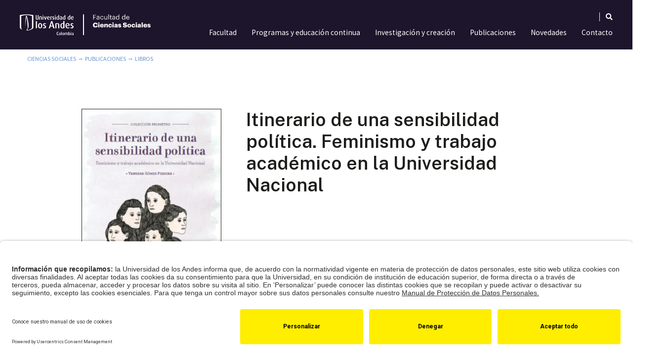

--- FILE ---
content_type: text/html; charset=UTF-8
request_url: https://cienciassociales.uniandes.edu.co/publicaciones/itinerario-de-una-sensibilidad-politica-feminismo-y-trabajo-academico-en-la-universidad-nacional/
body_size: 31419
content:
<!DOCTYPE html>
<html lang="es-ES" prefix="og: https://ogp.me/ns#">
<head>
	<meta charset="UTF-8" />
		<title>Itinerario de una sensibilidad política | Uniandes</title>
	<meta name="viewport" content="width=device-width, initial-scale=1, shrink-to-fit=no">
	<meta http-equiv="X-UA-Compatible" content="IE=edge">
	<link rel="apple-touch-icon" href="https://cienciassociales.uniandes.edu.co/wp-content/themes/faciso-theme/images/apple-touch-icon.png">
	<!-- For third-generation iPad with high-resolution Retina display: -->
	<link rel="apple-touch-icon-precomposed" sizes="144x144" href="https://cienciassociales.uniandes.edu.co/wp-content/themes/faciso-theme/images/apple-touch-icon-144x144-precomposed.png">
	<!-- For iPhone with high-resolution Retina display: -->
	<link rel="apple-touch-icon-precomposed" sizes="114x114" href="https://cienciassociales.uniandes.edu.co/wp-content/themes/faciso-theme/images/apple-touch-icon-114x114-precomposed.png">
	<!-- For first- and second-generation iPad: -->
	<link rel="apple-touch-icon-precomposed" sizes="72x72" href="https://cienciassociales.uniandes.edu.co/wp-content/themes/faciso-theme/images/apple-touch-icon-72x72-precomposed.png">
	<!-- For non-Retina iPhone, iPod Touch, and Android 2.1+ devices: -->
	<link rel="apple-touch-icon-precomposed" href="https://cienciassociales.uniandes.edu.co/wp-content/themes/faciso-theme/images/apple-touch-icon-57x57-precomposed.png">
	<link rel="shortcut icon" href="https://cienciassociales.uniandes.edu.co/wp-content/themes/faciso-theme/favicon.ico">
	<link rel="stylesheet" href="https://cienciassociales.uniandes.edu.co/wp-content/themes/faciso-theme/css/bootstrap.min.css">
	<link rel="stylesheet" href="https://cienciassociales.uniandes.edu.co/wp-content/themes/faciso-theme/css/fontawesome-all.css">
	<link rel="stylesheet" href="https://cienciassociales.uniandes.edu.co/wp-content/themes/faciso-theme/css/animate.css">
	<link rel="stylesheet" href="https://cienciassociales.uniandes.edu.co/wp-content/themes/faciso-theme/style.css">
	<link rel="pingback" href="https://cienciassociales.uniandes.edu.co/xmlrpc.php">
	
	<script>
	document.addEventListener("DOMContentLoaded", function () {
      document.querySelectorAll("script[src*='jquery-3.2.1.slim.min.js']").forEach((el) => el.remove());
    });
</script>

		<!-- Google Tag Manager --><script type="text/plain" data-usercentrics="Google Tag Manager">(function(w,d,s,l,i){ w[l]=w[l]||[];w[l].push({ 'gtm.start': new Date().getTime(),event:'gtm.js'} );var f=d.getElementsByTagName(s)[0], j=d.createElement(s),dl=l!='dataLayer'?'&l='+l:'';j.async=true;j.src= 'https://www.googletagmanager.com/gtm.js?id='+i+dl;f.parentNode.insertBefore(j,f); } )(window,document,'script','dataLayer','GTM-T3F549X');</script><!-- End Google Tag Manager -->
	<!--script cookies -->
	<script id="usercentrics-cmp" src="https://app.usercentrics.eu/browser-ui/latest/loader.js" data-settings-id="00kTlakzMj14R8" async></script>
    	<style>img:is([sizes="auto" i], [sizes^="auto," i]) { contain-intrinsic-size: 3000px 1500px }</style>
	<link rel="alternate" hreflang="es" href="https://cienciassociales.uniandes.edu.co/publicaciones/itinerario-de-una-sensibilidad-politica-feminismo-y-trabajo-academico-en-la-universidad-nacional/" />
<link rel="alternate" hreflang="x-default" href="https://cienciassociales.uniandes.edu.co/publicaciones/itinerario-de-una-sensibilidad-politica-feminismo-y-trabajo-academico-en-la-universidad-nacional/" />

<!-- Optimización para motores de búsqueda de Rank Math -  https://rankmath.com/ -->
<meta name="description" content="Adquiere ahora el Libro Itinerario de una sensibilidad política. Feminismo y trabajo académico en la Universidad Nacional. Vanessa Gómez Pereira."/>
<meta name="robots" content="follow, index, max-snippet:-1, max-video-preview:-1, max-image-preview:large"/>
<link rel="canonical" href="https://cienciassociales.uniandes.edu.co/publicaciones/itinerario-de-una-sensibilidad-politica-feminismo-y-trabajo-academico-en-la-universidad-nacional/" />
<meta property="og:locale" content="es_ES" />
<meta property="og:type" content="article" />
<meta property="og:title" content="Itinerario de una sensibilidad política | Uniandes" />
<meta property="og:description" content="Adquiere ahora el Libro Itinerario de una sensibilidad política. Feminismo y trabajo académico en la Universidad Nacional. Vanessa Gómez Pereira." />
<meta property="og:url" content="https://cienciassociales.uniandes.edu.co/publicaciones/itinerario-de-una-sensibilidad-politica-feminismo-y-trabajo-academico-en-la-universidad-nacional/" />
<meta property="og:site_name" content="Facultad de Ciencias Sociales | Universidad de los Andes Colombia" />
<meta property="article:publisher" content="https://www.facebook.com/facisouniandes/" />
<meta property="article:author" content="ossmana" />
<meta property="og:updated_time" content="2021-02-24T11:37:02-05:00" />
<meta property="og:image" content="https://cienciassociales.uniandes.edu.co/wp-content/uploads/2020/07/itinerario-de-una-sensibilidad-politica-feminismo-y-trabajo-academico-en-la-universidad-nacional.png" />
<meta property="og:image:secure_url" content="https://cienciassociales.uniandes.edu.co/wp-content/uploads/2020/07/itinerario-de-una-sensibilidad-politica-feminismo-y-trabajo-academico-en-la-universidad-nacional.png" />
<meta property="og:image:alt" content="Itinerario de una sensibilidad política. Feminismo y trabajo académico en la Universidad Nacional" />
<meta name="twitter:card" content="summary_large_image" />
<meta name="twitter:title" content="Itinerario de una sensibilidad política | Uniandes" />
<meta name="twitter:description" content="Adquiere ahora el Libro Itinerario de una sensibilidad política. Feminismo y trabajo académico en la Universidad Nacional. Vanessa Gómez Pereira." />
<meta name="twitter:site" content="@facisouniandes" />
<meta name="twitter:creator" content="@facisouniandes" />
<meta name="twitter:image" content="https://cienciassociales.uniandes.edu.co/wp-content/uploads/2020/07/itinerario-de-una-sensibilidad-politica-feminismo-y-trabajo-academico-en-la-universidad-nacional.png" />
<script type="application/ld+json" class="rank-math-schema">{"@context":"https://schema.org","@graph":[{"@type":"BreadcrumbList","@id":"https://cienciassociales.uniandes.edu.co/publicaciones/itinerario-de-una-sensibilidad-politica-feminismo-y-trabajo-academico-en-la-universidad-nacional/#breadcrumb","itemListElement":[{"@type":"ListItem","position":"1","item":{"@id":"https://cienciassociales.uniandes.edu.co","name":"Ciencias Sociales"}},{"@type":"ListItem","position":"2","item":{"@id":"https://cienciassociales.uniandes.edu.co/publicaciones/","name":"Publicaciones"}},{"@type":"ListItem","position":"3","item":{"@id":"https://cienciassociales.uniandes.edu.co/publicaciones/itinerario-de-una-sensibilidad-politica-feminismo-y-trabajo-academico-en-la-universidad-nacional/","name":"Itinerario de una sensibilidad pol\u00edtica. Feminismo y trabajo acad\u00e9mico en la Universidad Nacional"}}]}]}</script>
<!-- /Plugin Rank Math WordPress SEO -->

<link rel="alternate" type="application/rss+xml" title="Facultad de Ciencias Sociales | Universidad de los Andes Colombia &raquo; Feed" href="https://cienciassociales.uniandes.edu.co/feed/" />
<link rel="alternate" type="application/rss+xml" title="Facultad de Ciencias Sociales | Universidad de los Andes Colombia &raquo; Feed de los comentarios" href="https://cienciassociales.uniandes.edu.co/comments/feed/" />
<script type="text/javascript">
/* <![CDATA[ */
window._wpemojiSettings = {"baseUrl":"https:\/\/s.w.org\/images\/core\/emoji\/15.0.3\/72x72\/","ext":".png","svgUrl":"https:\/\/s.w.org\/images\/core\/emoji\/15.0.3\/svg\/","svgExt":".svg","source":{"concatemoji":"https:\/\/cienciassociales.uniandes.edu.co\/wp-includes\/js\/wp-emoji-release.min.js?ver=a412ac0dc8d10b9e6d182a01610732e8"}};
/*! This file is auto-generated */
!function(i,n){var o,s,e;function c(e){try{var t={supportTests:e,timestamp:(new Date).valueOf()};sessionStorage.setItem(o,JSON.stringify(t))}catch(e){}}function p(e,t,n){e.clearRect(0,0,e.canvas.width,e.canvas.height),e.fillText(t,0,0);var t=new Uint32Array(e.getImageData(0,0,e.canvas.width,e.canvas.height).data),r=(e.clearRect(0,0,e.canvas.width,e.canvas.height),e.fillText(n,0,0),new Uint32Array(e.getImageData(0,0,e.canvas.width,e.canvas.height).data));return t.every(function(e,t){return e===r[t]})}function u(e,t,n){switch(t){case"flag":return n(e,"\ud83c\udff3\ufe0f\u200d\u26a7\ufe0f","\ud83c\udff3\ufe0f\u200b\u26a7\ufe0f")?!1:!n(e,"\ud83c\uddfa\ud83c\uddf3","\ud83c\uddfa\u200b\ud83c\uddf3")&&!n(e,"\ud83c\udff4\udb40\udc67\udb40\udc62\udb40\udc65\udb40\udc6e\udb40\udc67\udb40\udc7f","\ud83c\udff4\u200b\udb40\udc67\u200b\udb40\udc62\u200b\udb40\udc65\u200b\udb40\udc6e\u200b\udb40\udc67\u200b\udb40\udc7f");case"emoji":return!n(e,"\ud83d\udc26\u200d\u2b1b","\ud83d\udc26\u200b\u2b1b")}return!1}function f(e,t,n){var r="undefined"!=typeof WorkerGlobalScope&&self instanceof WorkerGlobalScope?new OffscreenCanvas(300,150):i.createElement("canvas"),a=r.getContext("2d",{willReadFrequently:!0}),o=(a.textBaseline="top",a.font="600 32px Arial",{});return e.forEach(function(e){o[e]=t(a,e,n)}),o}function t(e){var t=i.createElement("script");t.src=e,t.defer=!0,i.head.appendChild(t)}"undefined"!=typeof Promise&&(o="wpEmojiSettingsSupports",s=["flag","emoji"],n.supports={everything:!0,everythingExceptFlag:!0},e=new Promise(function(e){i.addEventListener("DOMContentLoaded",e,{once:!0})}),new Promise(function(t){var n=function(){try{var e=JSON.parse(sessionStorage.getItem(o));if("object"==typeof e&&"number"==typeof e.timestamp&&(new Date).valueOf()<e.timestamp+604800&&"object"==typeof e.supportTests)return e.supportTests}catch(e){}return null}();if(!n){if("undefined"!=typeof Worker&&"undefined"!=typeof OffscreenCanvas&&"undefined"!=typeof URL&&URL.createObjectURL&&"undefined"!=typeof Blob)try{var e="postMessage("+f.toString()+"("+[JSON.stringify(s),u.toString(),p.toString()].join(",")+"));",r=new Blob([e],{type:"text/javascript"}),a=new Worker(URL.createObjectURL(r),{name:"wpTestEmojiSupports"});return void(a.onmessage=function(e){c(n=e.data),a.terminate(),t(n)})}catch(e){}c(n=f(s,u,p))}t(n)}).then(function(e){for(var t in e)n.supports[t]=e[t],n.supports.everything=n.supports.everything&&n.supports[t],"flag"!==t&&(n.supports.everythingExceptFlag=n.supports.everythingExceptFlag&&n.supports[t]);n.supports.everythingExceptFlag=n.supports.everythingExceptFlag&&!n.supports.flag,n.DOMReady=!1,n.readyCallback=function(){n.DOMReady=!0}}).then(function(){return e}).then(function(){var e;n.supports.everything||(n.readyCallback(),(e=n.source||{}).concatemoji?t(e.concatemoji):e.wpemoji&&e.twemoji&&(t(e.twemoji),t(e.wpemoji)))}))}((window,document),window._wpemojiSettings);
/* ]]> */
</script>
<link rel='stylesheet' id='sbi_styles-css' href='https://cienciassociales.uniandes.edu.co/wp-content/plugins/instagram-feed-pro/css/sbi-styles.min.css?ver=6.5.1' type='text/css' media='all' />
<link rel='stylesheet' id='premium-addons-css' href='https://cienciassociales.uniandes.edu.co/wp-content/plugins/premium-addons-for-elementor/assets/frontend/min-css/premium-addons.min.css?ver=4.10.49' type='text/css' media='all' />
<link rel='stylesheet' id='premium-pro-css' href='https://cienciassociales.uniandes.edu.co/wp-content/plugins/premium-addons-pro/assets/frontend/min-css/premium-addons.min.css?ver=2.9.19' type='text/css' media='all' />
<style id='wp-emoji-styles-inline-css' type='text/css'>

	img.wp-smiley, img.emoji {
		display: inline !important;
		border: none !important;
		box-shadow: none !important;
		height: 1em !important;
		width: 1em !important;
		margin: 0 0.07em !important;
		vertical-align: -0.1em !important;
		background: none !important;
		padding: 0 !important;
	}
</style>
<style id='classic-theme-styles-inline-css' type='text/css'>
/*! This file is auto-generated */
.wp-block-button__link{color:#fff;background-color:#32373c;border-radius:9999px;box-shadow:none;text-decoration:none;padding:calc(.667em + 2px) calc(1.333em + 2px);font-size:1.125em}.wp-block-file__button{background:#32373c;color:#fff;text-decoration:none}
</style>
<style id='global-styles-inline-css' type='text/css'>
:root{--wp--preset--aspect-ratio--square: 1;--wp--preset--aspect-ratio--4-3: 4/3;--wp--preset--aspect-ratio--3-4: 3/4;--wp--preset--aspect-ratio--3-2: 3/2;--wp--preset--aspect-ratio--2-3: 2/3;--wp--preset--aspect-ratio--16-9: 16/9;--wp--preset--aspect-ratio--9-16: 9/16;--wp--preset--color--black: #000000;--wp--preset--color--cyan-bluish-gray: #abb8c3;--wp--preset--color--white: #ffffff;--wp--preset--color--pale-pink: #f78da7;--wp--preset--color--vivid-red: #cf2e2e;--wp--preset--color--luminous-vivid-orange: #ff6900;--wp--preset--color--luminous-vivid-amber: #fcb900;--wp--preset--color--light-green-cyan: #7bdcb5;--wp--preset--color--vivid-green-cyan: #00d084;--wp--preset--color--pale-cyan-blue: #8ed1fc;--wp--preset--color--vivid-cyan-blue: #0693e3;--wp--preset--color--vivid-purple: #9b51e0;--wp--preset--gradient--vivid-cyan-blue-to-vivid-purple: linear-gradient(135deg,rgba(6,147,227,1) 0%,rgb(155,81,224) 100%);--wp--preset--gradient--light-green-cyan-to-vivid-green-cyan: linear-gradient(135deg,rgb(122,220,180) 0%,rgb(0,208,130) 100%);--wp--preset--gradient--luminous-vivid-amber-to-luminous-vivid-orange: linear-gradient(135deg,rgba(252,185,0,1) 0%,rgba(255,105,0,1) 100%);--wp--preset--gradient--luminous-vivid-orange-to-vivid-red: linear-gradient(135deg,rgba(255,105,0,1) 0%,rgb(207,46,46) 100%);--wp--preset--gradient--very-light-gray-to-cyan-bluish-gray: linear-gradient(135deg,rgb(238,238,238) 0%,rgb(169,184,195) 100%);--wp--preset--gradient--cool-to-warm-spectrum: linear-gradient(135deg,rgb(74,234,220) 0%,rgb(151,120,209) 20%,rgb(207,42,186) 40%,rgb(238,44,130) 60%,rgb(251,105,98) 80%,rgb(254,248,76) 100%);--wp--preset--gradient--blush-light-purple: linear-gradient(135deg,rgb(255,206,236) 0%,rgb(152,150,240) 100%);--wp--preset--gradient--blush-bordeaux: linear-gradient(135deg,rgb(254,205,165) 0%,rgb(254,45,45) 50%,rgb(107,0,62) 100%);--wp--preset--gradient--luminous-dusk: linear-gradient(135deg,rgb(255,203,112) 0%,rgb(199,81,192) 50%,rgb(65,88,208) 100%);--wp--preset--gradient--pale-ocean: linear-gradient(135deg,rgb(255,245,203) 0%,rgb(182,227,212) 50%,rgb(51,167,181) 100%);--wp--preset--gradient--electric-grass: linear-gradient(135deg,rgb(202,248,128) 0%,rgb(113,206,126) 100%);--wp--preset--gradient--midnight: linear-gradient(135deg,rgb(2,3,129) 0%,rgb(40,116,252) 100%);--wp--preset--font-size--small: 13px;--wp--preset--font-size--medium: 20px;--wp--preset--font-size--large: 36px;--wp--preset--font-size--x-large: 42px;--wp--preset--spacing--20: 0.44rem;--wp--preset--spacing--30: 0.67rem;--wp--preset--spacing--40: 1rem;--wp--preset--spacing--50: 1.5rem;--wp--preset--spacing--60: 2.25rem;--wp--preset--spacing--70: 3.38rem;--wp--preset--spacing--80: 5.06rem;--wp--preset--shadow--natural: 6px 6px 9px rgba(0, 0, 0, 0.2);--wp--preset--shadow--deep: 12px 12px 50px rgba(0, 0, 0, 0.4);--wp--preset--shadow--sharp: 6px 6px 0px rgba(0, 0, 0, 0.2);--wp--preset--shadow--outlined: 6px 6px 0px -3px rgba(255, 255, 255, 1), 6px 6px rgba(0, 0, 0, 1);--wp--preset--shadow--crisp: 6px 6px 0px rgba(0, 0, 0, 1);}:where(.is-layout-flex){gap: 0.5em;}:where(.is-layout-grid){gap: 0.5em;}body .is-layout-flex{display: flex;}.is-layout-flex{flex-wrap: wrap;align-items: center;}.is-layout-flex > :is(*, div){margin: 0;}body .is-layout-grid{display: grid;}.is-layout-grid > :is(*, div){margin: 0;}:where(.wp-block-columns.is-layout-flex){gap: 2em;}:where(.wp-block-columns.is-layout-grid){gap: 2em;}:where(.wp-block-post-template.is-layout-flex){gap: 1.25em;}:where(.wp-block-post-template.is-layout-grid){gap: 1.25em;}.has-black-color{color: var(--wp--preset--color--black) !important;}.has-cyan-bluish-gray-color{color: var(--wp--preset--color--cyan-bluish-gray) !important;}.has-white-color{color: var(--wp--preset--color--white) !important;}.has-pale-pink-color{color: var(--wp--preset--color--pale-pink) !important;}.has-vivid-red-color{color: var(--wp--preset--color--vivid-red) !important;}.has-luminous-vivid-orange-color{color: var(--wp--preset--color--luminous-vivid-orange) !important;}.has-luminous-vivid-amber-color{color: var(--wp--preset--color--luminous-vivid-amber) !important;}.has-light-green-cyan-color{color: var(--wp--preset--color--light-green-cyan) !important;}.has-vivid-green-cyan-color{color: var(--wp--preset--color--vivid-green-cyan) !important;}.has-pale-cyan-blue-color{color: var(--wp--preset--color--pale-cyan-blue) !important;}.has-vivid-cyan-blue-color{color: var(--wp--preset--color--vivid-cyan-blue) !important;}.has-vivid-purple-color{color: var(--wp--preset--color--vivid-purple) !important;}.has-black-background-color{background-color: var(--wp--preset--color--black) !important;}.has-cyan-bluish-gray-background-color{background-color: var(--wp--preset--color--cyan-bluish-gray) !important;}.has-white-background-color{background-color: var(--wp--preset--color--white) !important;}.has-pale-pink-background-color{background-color: var(--wp--preset--color--pale-pink) !important;}.has-vivid-red-background-color{background-color: var(--wp--preset--color--vivid-red) !important;}.has-luminous-vivid-orange-background-color{background-color: var(--wp--preset--color--luminous-vivid-orange) !important;}.has-luminous-vivid-amber-background-color{background-color: var(--wp--preset--color--luminous-vivid-amber) !important;}.has-light-green-cyan-background-color{background-color: var(--wp--preset--color--light-green-cyan) !important;}.has-vivid-green-cyan-background-color{background-color: var(--wp--preset--color--vivid-green-cyan) !important;}.has-pale-cyan-blue-background-color{background-color: var(--wp--preset--color--pale-cyan-blue) !important;}.has-vivid-cyan-blue-background-color{background-color: var(--wp--preset--color--vivid-cyan-blue) !important;}.has-vivid-purple-background-color{background-color: var(--wp--preset--color--vivid-purple) !important;}.has-black-border-color{border-color: var(--wp--preset--color--black) !important;}.has-cyan-bluish-gray-border-color{border-color: var(--wp--preset--color--cyan-bluish-gray) !important;}.has-white-border-color{border-color: var(--wp--preset--color--white) !important;}.has-pale-pink-border-color{border-color: var(--wp--preset--color--pale-pink) !important;}.has-vivid-red-border-color{border-color: var(--wp--preset--color--vivid-red) !important;}.has-luminous-vivid-orange-border-color{border-color: var(--wp--preset--color--luminous-vivid-orange) !important;}.has-luminous-vivid-amber-border-color{border-color: var(--wp--preset--color--luminous-vivid-amber) !important;}.has-light-green-cyan-border-color{border-color: var(--wp--preset--color--light-green-cyan) !important;}.has-vivid-green-cyan-border-color{border-color: var(--wp--preset--color--vivid-green-cyan) !important;}.has-pale-cyan-blue-border-color{border-color: var(--wp--preset--color--pale-cyan-blue) !important;}.has-vivid-cyan-blue-border-color{border-color: var(--wp--preset--color--vivid-cyan-blue) !important;}.has-vivid-purple-border-color{border-color: var(--wp--preset--color--vivid-purple) !important;}.has-vivid-cyan-blue-to-vivid-purple-gradient-background{background: var(--wp--preset--gradient--vivid-cyan-blue-to-vivid-purple) !important;}.has-light-green-cyan-to-vivid-green-cyan-gradient-background{background: var(--wp--preset--gradient--light-green-cyan-to-vivid-green-cyan) !important;}.has-luminous-vivid-amber-to-luminous-vivid-orange-gradient-background{background: var(--wp--preset--gradient--luminous-vivid-amber-to-luminous-vivid-orange) !important;}.has-luminous-vivid-orange-to-vivid-red-gradient-background{background: var(--wp--preset--gradient--luminous-vivid-orange-to-vivid-red) !important;}.has-very-light-gray-to-cyan-bluish-gray-gradient-background{background: var(--wp--preset--gradient--very-light-gray-to-cyan-bluish-gray) !important;}.has-cool-to-warm-spectrum-gradient-background{background: var(--wp--preset--gradient--cool-to-warm-spectrum) !important;}.has-blush-light-purple-gradient-background{background: var(--wp--preset--gradient--blush-light-purple) !important;}.has-blush-bordeaux-gradient-background{background: var(--wp--preset--gradient--blush-bordeaux) !important;}.has-luminous-dusk-gradient-background{background: var(--wp--preset--gradient--luminous-dusk) !important;}.has-pale-ocean-gradient-background{background: var(--wp--preset--gradient--pale-ocean) !important;}.has-electric-grass-gradient-background{background: var(--wp--preset--gradient--electric-grass) !important;}.has-midnight-gradient-background{background: var(--wp--preset--gradient--midnight) !important;}.has-small-font-size{font-size: var(--wp--preset--font-size--small) !important;}.has-medium-font-size{font-size: var(--wp--preset--font-size--medium) !important;}.has-large-font-size{font-size: var(--wp--preset--font-size--large) !important;}.has-x-large-font-size{font-size: var(--wp--preset--font-size--x-large) !important;}
:where(.wp-block-post-template.is-layout-flex){gap: 1.25em;}:where(.wp-block-post-template.is-layout-grid){gap: 1.25em;}
:where(.wp-block-columns.is-layout-flex){gap: 2em;}:where(.wp-block-columns.is-layout-grid){gap: 2em;}
:root :where(.wp-block-pullquote){font-size: 1.5em;line-height: 1.6;}
</style>
<link rel='stylesheet' id='ae-pro-css-css' href='https://cienciassociales.uniandes.edu.co/wp-content/plugins/anywhere-elementor-pro/includes/assets/css/ae-pro.min.css?ver=2.27' type='text/css' media='all' />
<link rel='stylesheet' id='wpml-legacy-horizontal-list-0-css' href='https://cienciassociales.uniandes.edu.co/wp-content/plugins/sitepress-multilingual-cms/templates/language-switchers/legacy-list-horizontal/style.min.css?ver=1' type='text/css' media='all' />
<link rel='stylesheet' id='wpml-menu-item-0-css' href='https://cienciassociales.uniandes.edu.co/wp-content/plugins/sitepress-multilingual-cms/templates/language-switchers/menu-item/style.min.css?ver=1' type='text/css' media='all' />
<link rel='stylesheet' id='search-filter-plugin-styles-css' href='https://cienciassociales.uniandes.edu.co/wp-content/plugins/search-filter-pro/public/assets/css/search-filter.min.css?ver=2.5.10' type='text/css' media='all' />
<link rel='stylesheet' id='vegas-css-css' href='https://cienciassociales.uniandes.edu.co/wp-content/plugins/anywhere-elementor-pro/includes/assets/lib/vegas/vegas.min.css?ver=2.4.0' type='text/css' media='all' />
<link rel='stylesheet' id='elementor-icons-css' href='https://cienciassociales.uniandes.edu.co/wp-content/plugins/elementor/assets/lib/eicons/css/elementor-icons.min.css?ver=5.30.0' type='text/css' media='all' />
<link rel='stylesheet' id='elementor-frontend-css' href='https://cienciassociales.uniandes.edu.co/wp-content/plugins/elementor/assets/css/frontend.min.css?ver=3.23.4' type='text/css' media='all' />
<link rel='stylesheet' id='swiper-css' href='https://cienciassociales.uniandes.edu.co/wp-content/plugins/elementor/assets/lib/swiper/v8/css/swiper.min.css?ver=8.4.5' type='text/css' media='all' />
<link rel='stylesheet' id='elementor-post-13-css' href='https://cienciassociales.uniandes.edu.co/wp-content/uploads/elementor/css/post-13.css?ver=1765828479' type='text/css' media='all' />
<link rel='stylesheet' id='elementor-pro-css' href='https://cienciassociales.uniandes.edu.co/wp-content/plugins/elementor-pro/assets/css/frontend.min.css?ver=3.23.3' type='text/css' media='all' />
<link rel='stylesheet' id='sbistyles-css' href='https://cienciassociales.uniandes.edu.co/wp-content/plugins/instagram-feed-pro/css/sbi-styles.min.css?ver=6.5.1' type='text/css' media='all' />
<link rel='stylesheet' id='uael-frontend-css' href='https://cienciassociales.uniandes.edu.co/wp-content/plugins/ultimate-elementor/assets/min-css/uael-frontend.min.css?ver=1.36.36' type='text/css' media='all' />
<link rel='stylesheet' id='wpforms-choicesjs-css' href='https://cienciassociales.uniandes.edu.co/wp-content/plugins/wpforms/assets/css/choices.min.css?ver=9.0.1' type='text/css' media='all' />
<link rel='stylesheet' id='wpforms-password-field-css' href='https://cienciassociales.uniandes.edu.co/wp-content/plugins/wpforms/assets/pro/css/fields/password.min.css?ver=1.7.7.1' type='text/css' media='all' />
<link rel='stylesheet' id='wpforms-smart-phone-field-css' href='https://cienciassociales.uniandes.edu.co/wp-content/plugins/wpforms/assets/pro/css/fields/phone/intl-tel-input.min.css?ver=17.0.17' type='text/css' media='all' />
<link rel='stylesheet' id='wpforms-dropzone-css' href='https://cienciassociales.uniandes.edu.co/wp-content/plugins/wpforms/assets/pro/css/dropzone.min.css?ver=5.9.3' type='text/css' media='all' />
<link rel='stylesheet' id='wpforms-modal-views-css' href='https://cienciassociales.uniandes.edu.co/wp-content/plugins/wpforms/assets/pro/css/fields/richtext/modal-views.min.css?ver=1.7.7.1' type='text/css' media='all' />
<link rel='stylesheet' id='dashicons-css' href='https://cienciassociales.uniandes.edu.co/wp-includes/css/dashicons.min.css?ver=a412ac0dc8d10b9e6d182a01610732e8' type='text/css' media='all' />
<link rel='stylesheet' id='editor-buttons-css' href='https://cienciassociales.uniandes.edu.co/wp-includes/css/editor.min.css?ver=a412ac0dc8d10b9e6d182a01610732e8' type='text/css' media='all' />
<link rel='stylesheet' id='wpforms-richtext-frontend-full-css' href='https://cienciassociales.uniandes.edu.co/wp-content/plugins/wpforms/assets/pro/css/fields/richtext/frontend-full.min.css?ver=1.7.7.1' type='text/css' media='all' />
<link rel='stylesheet' id='wpforms-layout-css' href='https://cienciassociales.uniandes.edu.co/wp-content/plugins/wpforms/assets/pro/css/fields/layout.min.css?ver=1.7.7.1' type='text/css' media='all' />
<link rel='stylesheet' id='wpforms-jquery-timepicker-css' href='https://cienciassociales.uniandes.edu.co/wp-content/plugins/wpforms/assets/lib/jquery.timepicker/jquery.timepicker.min.css?ver=1.11.5' type='text/css' media='all' />
<link rel='stylesheet' id='wpforms-flatpickr-css' href='https://cienciassociales.uniandes.edu.co/wp-content/plugins/wpforms/assets/lib/flatpickr/flatpickr.min.css?ver=4.6.9' type='text/css' media='all' />
<link rel='stylesheet' id='wpforms-full-css' href='https://cienciassociales.uniandes.edu.co/wp-content/plugins/wpforms/assets/css/wpforms-full.min.css?ver=1.7.7.1' type='text/css' media='all' />
<link rel='stylesheet' id='font-awesome-5-all-css' href='https://cienciassociales.uniandes.edu.co/wp-content/plugins/elementor/assets/lib/font-awesome/css/all.min.css?ver=4.10.49' type='text/css' media='all' />
<link rel='stylesheet' id='font-awesome-4-shim-css' href='https://cienciassociales.uniandes.edu.co/wp-content/plugins/elementor/assets/lib/font-awesome/css/v4-shims.min.css?ver=3.23.4' type='text/css' media='all' />
<link rel='stylesheet' id='namogo-icons-css' href='https://cienciassociales.uniandes.edu.co/wp-content/plugins/elementor-extras/assets/lib/nicons/css/nicons.css?ver=2.2.52' type='text/css' media='all' />
<link rel='stylesheet' id='elementor-extras-frontend-css' href='https://cienciassociales.uniandes.edu.co/wp-content/plugins/elementor-extras/assets/css/frontend.min.css?ver=2.2.52' type='text/css' media='all' />
<link rel='stylesheet' id='elementor-global-css' href='https://cienciassociales.uniandes.edu.co/wp-content/uploads/elementor/css/global.css?ver=1765828489' type='text/css' media='all' />
<link rel='stylesheet' id='elementor-post-85935-css' href='https://cienciassociales.uniandes.edu.co/wp-content/uploads/elementor/css/post-85935.css?ver=1765828490' type='text/css' media='all' />
<link rel='stylesheet' id='elementor-post-566-css' href='https://cienciassociales.uniandes.edu.co/wp-content/uploads/elementor/css/post-566.css?ver=1765828520' type='text/css' media='all' />
<link rel='stylesheet' id='tablepress-default-css' href='https://cienciassociales.uniandes.edu.co/wp-content/plugins/tablepress/css/build/default.css?ver=2.4' type='text/css' media='all' />
<link rel='stylesheet' id='eael-general-css' href='https://cienciassociales.uniandes.edu.co/wp-content/plugins/essential-addons-for-elementor-lite/assets/front-end/css/view/general.min.css?ver=6.0.1' type='text/css' media='all' />
<link rel='stylesheet' id='google-fonts-1-css' href='https://fonts.googleapis.com/css?family=Roboto%3A100%2C100italic%2C200%2C200italic%2C300%2C300italic%2C400%2C400italic%2C500%2C500italic%2C600%2C600italic%2C700%2C700italic%2C800%2C800italic%2C900%2C900italic%7CRoboto+Slab%3A100%2C100italic%2C200%2C200italic%2C300%2C300italic%2C400%2C400italic%2C500%2C500italic%2C600%2C600italic%2C700%2C700italic%2C800%2C800italic%2C900%2C900italic%7CSource+Serif+Pro%3A100%2C100italic%2C200%2C200italic%2C300%2C300italic%2C400%2C400italic%2C500%2C500italic%2C600%2C600italic%2C700%2C700italic%2C800%2C800italic%2C900%2C900italic%7CPublic+Sans%3A100%2C100italic%2C200%2C200italic%2C300%2C300italic%2C400%2C400italic%2C500%2C500italic%2C600%2C600italic%2C700%2C700italic%2C800%2C800italic%2C900%2C900italic&#038;display=auto&#038;ver=a412ac0dc8d10b9e6d182a01610732e8' type='text/css' media='all' />
<link rel='stylesheet' id='elementor-icons-shared-0-css' href='https://cienciassociales.uniandes.edu.co/wp-content/plugins/elementor/assets/lib/font-awesome/css/fontawesome.min.css?ver=5.15.3' type='text/css' media='all' />
<link rel='stylesheet' id='elementor-icons-fa-solid-css' href='https://cienciassociales.uniandes.edu.co/wp-content/plugins/elementor/assets/lib/font-awesome/css/solid.min.css?ver=5.15.3' type='text/css' media='all' />
<link rel="preconnect" href="https://fonts.gstatic.com/" crossorigin><!--n2css--><script type="text/javascript" src="https://cienciassociales.uniandes.edu.co/wp-includes/js/jquery/jquery.min.js?ver=3.7.1" id="jquery-core-js"></script>
<script type="text/javascript" src="https://cienciassociales.uniandes.edu.co/wp-includes/js/jquery/jquery-migrate.min.js?ver=3.4.1" id="jquery-migrate-js"></script>
<script type="text/javascript" id="search-filter-elementor-js-extra">
/* <![CDATA[ */
var SFE_DATA = {"ajax_url":"https:\/\/cienciassociales.uniandes.edu.co\/wp-admin\/admin-ajax.php","home_url":"https:\/\/cienciassociales.uniandes.edu.co\/"};
/* ]]> */
</script>
<script type="text/javascript" src="https://cienciassociales.uniandes.edu.co/wp-content/plugins/search-filter-elementor/assets/js/search-filter-elementor.js?ver=1.0.0" id="search-filter-elementor-js"></script>
<script type="text/javascript" id="search-filter-plugin-build-js-extra">
/* <![CDATA[ */
var SF_LDATA = {"ajax_url":"https:\/\/cienciassociales.uniandes.edu.co\/wp-admin\/admin-ajax.php","home_url":"https:\/\/cienciassociales.uniandes.edu.co\/","extensions":["search-filter-elementor"]};
/* ]]> */
</script>
<script type="text/javascript" src="https://cienciassociales.uniandes.edu.co/wp-content/plugins/search-filter-pro/public/assets/js/search-filter-build.min.js?ver=2.5.10" id="search-filter-plugin-build-js"></script>
<script type="text/javascript" src="https://cienciassociales.uniandes.edu.co/wp-content/plugins/search-filter-pro/public/assets/js/chosen.jquery.min.js?ver=2.5.10" id="search-filter-plugin-chosen-js"></script>
<script type="text/javascript" src="https://cienciassociales.uniandes.edu.co/wp-content/plugins/elementor/assets/lib/font-awesome/js/v4-shims.min.js?ver=3.23.4" id="font-awesome-4-shim-js"></script>
<link rel="https://api.w.org/" href="https://cienciassociales.uniandes.edu.co/wp-json/" /><link rel="alternate" title="JSON" type="application/json" href="https://cienciassociales.uniandes.edu.co/wp-json/wp/v2/publicacion/2925" /><link rel='shortlink' href='https://cienciassociales.uniandes.edu.co/?p=2925' />
<link rel="alternate" title="oEmbed (JSON)" type="application/json+oembed" href="https://cienciassociales.uniandes.edu.co/wp-json/oembed/1.0/embed?url=https%3A%2F%2Fcienciassociales.uniandes.edu.co%2Fpublicaciones%2Fitinerario-de-una-sensibilidad-politica-feminismo-y-trabajo-academico-en-la-universidad-nacional%2F" />
<link rel="alternate" title="oEmbed (XML)" type="text/xml+oembed" href="https://cienciassociales.uniandes.edu.co/wp-json/oembed/1.0/embed?url=https%3A%2F%2Fcienciassociales.uniandes.edu.co%2Fpublicaciones%2Fitinerario-de-una-sensibilidad-politica-feminismo-y-trabajo-academico-en-la-universidad-nacional%2F&#038;format=xml" />
<style type="text/css" id="simple-css-output">body.site-1 { margin: 0; padding: 0; } .full-img *{ width:100% !important;}/*--- Botones ------ */.full-btn a{ display: block;}/*Para ocultar temporalmente el traductor del header*/.menu-menu-soy-container #menu-item-wpml-ls-8-en, .menu-menu-soy-container .wpml-ls-slot-8 {display: none!important;}#cursos .elementor-counter .elementor-counter-number-wrapper { font-size: 68px!important;}/* -- PÁGINA PARA LA MAESTRÍA EN CONSTRUCCIÓN DE PAZ -- */ .links a { color: inherit; text-decoration: underline; word-wrap: break-word;} /* Modal formulario */ .modal-form-paz-popup > div h3 { color: white; font-weight: bold; font-family: "Public Sans", sans-serif;}form#wpforms-form-104626 label { font-family: "Public Sans", sans-serif;}form#wpforms-form-104626 input, form#wpforms-form-104626 textarea{ width: 100%; display: block; max-width: 100%; border-radius: 5px;}form#wpforms-form-104626 button#wpforms-submit-104626 { width: 100%; border-radius: 5px; background-color: #00264B; border-color: #00264B; color: white; padding: 10px; font-family: "Public Sans", sans-serif; transition: 0.3s ease-in-out;}form#wpforms-form-104626 button#wpforms-submit-104626:hover{ background-color: #00264b4f; color: #00264B; } /* Tabs egresado */.tab-egresado.elementor-widget-tabs.elementor-tabs-view-horizontal .elementor-tabs-wrapper { overflow: hidden; display: block !important;}.tab-egresado.elementor-widget-tabs.elementor-tabs-view-horizontal .elementor-tab-desktop-title { border: 0; background-color: transparent; padding: 15px 20px 15px 22px; top: -1px; font-size:15px;}.tab-egresado.elementor-widget-tabs.elementor-tabs-view-horizontal .elementor-tab-desktop-title.elementor-active { border-bottom: 1.4px solid; position: relative; padding: 15px 20px 15px 22px; background-color: #00264B; color: white;}.tab-egresado.elementor-widget-tabs.elementor-tabs-view-horizontal .elementor-tab-desktop-title.elementor-active::before{ content: ''; width: 0px; height: 0px; border-style: solid; border-width: 49px 45px 0 0px; border-color: white transparent transparent transparent; transform: rotate(0deg); position: absolute; top: 0.3px; right: -43px; z-index: 2; display:none;}.tab-egresado.elementor-widget-tabs.elementor-tabs-view-horizontal .elementor-tab-desktop-title.elementor-active::after { content: ''; width: 0px; height: 0px; border-style: solid; border-width: 49px 45px 0 0px; border-color: #00264b transparent transparent transparent; transform: rotate(0deg); position: absolute; top: 0.3px; right: -41px; z-index: 1; display:none;}.tab-egresado .elementor-tab-title.elementor-tab-mobile-title{ display:none !important;}.tab-egresado .elementor-tab-title.elementor-tab-mobile-title { border: 1px solid #00264B !important;}.elementor-104457 .elementor-element.elementor-element-3a9c974 .elementor-tab-content { padding: 40px 0;}/* -- Apoyo financiero maestrías -- */.col-link a { display: block; padding: 30px;}.col-link > div{ border: solid 1px #00264B; border-radius: 15px}.col-link >div:hover{ background-color: #00264B38 !important; border-color: #00264B;}.col-link >div:hover a{ color: #00264B !important; }/* ---- PROFESORES ---- */.page-id-105135 .elementor-105133 .elementor-element.elementor-element-24bbf6b a { color: white !important; font-size: 19px; line-height: 1.2;}/* Acordeones */#contenido-main.type-page .ac-profes .elementor-accordion-item { border: 0 !important;}#contenido-main.type-page .ac-profes .elementor-accordion-item > .elementor-tab-title { border-bottom: 1px solid #00264B; border-bottom: 1px solid #00264B; display: flex; flex-flow: row-reverse; justify-content: flex-end;}.ac-profes .elementor-tab-content a { color: #00264b; text-decoration: underline;}.ac-profes .elementor-accordion .elementor-tab-title .elementor-accordion-icon.elementor-accordion-icon-right { float: none;}/* ---- ESTUDIANTES ---- */.mpaz-unfold img { width: 100%; margin-bottom: 10px;}.mpaz-unfold h3 { font-family: "Public Sans", sans-serif; color: #00264b; font-weight: bold; font-size: 18px;}/* --- NOTICIAS --- */.mpaz-noticias .elementor-heading-title { font-family: "Public Sans", sans-serif; font-size: 16px !important; font-weight: bold; color: #00264B !important; }.mpaz-noticias .elementor-element.elementor-element-a765d1f a, .page-id-105305 .mpaz-noticias .elementor-element.elementor-element-14f45fc a{ color: #00264B !important; }.mpaz-noticias .ae-element-post-content, .mpaz-noticias .c-secondary * { font-family: "Public Sans", sans-serif; font-size: 15px !important; color: #00264B !important; }/* ---------------- FUTUROS ENERGÉTICOS ------------------------------------ *//* -- Botones -- */.btn-futuros .elementor-button { background: white !important; border: 1px solid #00264B;}.btn-futuros .elementor-button:hover{ background-color: #00264b36 !important; opacity: 1;}.btn-futuros .elementor-button .elementor-button-text { color: #00264B !important; mix-blend-mode: inherit;}/* -- Header -- */.page-id-107714 .elementor-location-header, .parent-pageid-107714 .elementor-location-header { position: absolute; z-index: 1; width: 100%;}/* -- Footer -- */.page-id-107714 div#footer, .parent-pageid-107714 div#footer{ background-color: #001d20 !important;}/* --------------------------- PÁGINA PARA EL PECT ------------------------------------ *//* -- Header -- */.pect-header { position: absolute; width: 100%;}.pect-header.fixed { background-color: #362C2A !important;}/* -- Footer -- */.c-icon span.elementor-icon.elementor-animation- { background: #7F7937; position: relative;!;!i;!; bottom: -7px; padding: 10px; border-radius: 100%;}.c-icon span.elementor-icon.elementor-animation- svg { width: 35px; height: 35px;}/* -- Home -- *//* Galeria de encuentros */.custom-gallery .elementor-swiper-button { width:40px; height:40px; background-color:white; border-radius:100%; display:flex; justify-content:center; align-items:center;}.custom-gallery.color-2 .elementor-swiper-button{ background-color:#D99518;}.custom-gallery .elementor-swiper-button i{ color: #6f6b33 !important;}.custom-gallery.color-2 .elementor-swiper-button i{ color: white !important; }.custom-gallery.elementor-element.elementor-arrows-position-outside .swiper .elementor-swiper-button-prev{ left:-30px;}.custom-gallery.elementor-element.elementor-arrows-position-outside .swiper .elementor-swiper-button-prev i{ margin-left:-5px;}.custom-gallery.elementor-element.elementor-arrows-position-outside .swiper .elementor-swiper-button-next{ right:-30px;}.custom-gallery.elementor-element.elementor-arrows-position-outside .swiper .elementor-swiper-button-next i{ right:-5px;}/* -- Quienes somos -- */.pect-ac .elementor-accordion-item { border-bottom: 1px solid !important;}.pect-ac .elementor-accordion-item .fas{ background-color:black; border-radius:100%; padding:5px; color:white; font-size:12px;}.pect-list li { margin-bottom: 30px;}/* -- Laboratorio de exploración sonora -- */.vertical-carrusel .premium-carousel-template { padding:30px 15px 30px 15px; border:1px solid #362C2A; border-radius:30px; background-color:#FBFBFB;}/* -- Áreas de investigación & Artísticos -- */.pect-side-menu .elementor-nav-menu--layout-horizontal .elementor-nav-menu .menu-item { display: block !important; width: 100% !important;}.pect-side-menu .elementor-nav-menu--layout-horizontal .elementor-nav-menu .menu-item .elementor-item { width: 100% !important; white-space:pre-wrap; text-align:right; display:block;}.pect-tabs .elementor-tabs-wrapper .elementor-tab-title { background: #362c2a !important; color: white; font-weight: 400; text-align: right; border-left: 4px solid #D99518 !important; padding:10px 30px !important;}.pect-tabs .elementor-tabs-wrapper .elementor-tab-title:first-of-type{ padding-top:30px !important;}.pect-tabs .elementor-tabs-wrapper .elementor-tab-title:last-of-type{ padding-bottom:30px !important;}.pect-tabs .elementor-tabs-wrapper .elementor-tab-title.elementor-active{ color:#D99518;}.pect-tabs.elementor-widget-tabs.elementor-tabs-view-vertical .elementor-tabs-wrapper{ width:30%;}.pect-tabs.elementor-widget-tabs.elementor-tabs-view-vertical .elementor-tabs-content-wrapper h2 { font-size: 2.3rem; color: #7F7937; line-height: 1.2; margin-bottom:40px !important;}.pect-tabs.elementor-widget-tabs .elementor-tab-content { padding-top: 0;}/* ------------------------- RESPONSIVE ------------------------------------ */@media (min-width: 768px){ /* Tabs egresado */ .tab-egresado.elementor-widget-tabs.elementor-tabs-view-horizontal .elementor-tabs-wrapper { overflow: visible; } .tab-egresado.elementor-widget-tabs.elementor-tabs-view-horizontal .elementor-tab-desktop-title { border: 0; background-color: transparent; padding: 15px 20px 15px 50px; top: -1px; font-size: 18px; } .tab-egresado.elementor-widget-tabs.elementor-tabs-view-horizontal .elementor-tab-desktop-title.elementor-active { background-color: white; color: #00264B; } .tab-egresado.elementor-widget-tabs.elementor-tabs-view-horizontal .elementor-tab-desktop-title.elementor-active::before{ display:block; } .tab-egresado.elementor-widget-tabs.elementor-tabs-view-horizontal .elementor-tab-desktop-title.elementor-active::after { display:block; } /* -- Áreas de investigación & Artísticos -- */ .pect-tabs.elementor-widget-tabs.elementor-tabs-view-vertical .elementor-tabs-content-wrapper { padding-left: 40px; } }@media (min-width: 1024px){ /* -- Laboratorio de exploración sonora -- */ .vertical-carrusel .premium-carousel-template { padding:60px 60px 40px 30px; } }</style><meta name="generator" content="WPML ver:4.6.13 stt:2;" />
<style type="text/css">
                    .ctl-bullets-container {
                display: block;
                position: fixed;
                right: 0;
                height: 100%;
                z-index: 1049;
                font-weight: normal;
                height: 70vh;
                overflow-x: hidden;
                overflow-y: auto;
                margin: 15vh auto;
            }</style><meta name="generator" content="Elementor 3.23.4; features: additional_custom_breakpoints, e_lazyload; settings: css_print_method-external, google_font-enabled, font_display-auto">
			<style>
				.e-con.e-parent:nth-of-type(n+4):not(.e-lazyloaded):not(.e-no-lazyload),
				.e-con.e-parent:nth-of-type(n+4):not(.e-lazyloaded):not(.e-no-lazyload) * {
					background-image: none !important;
				}
				@media screen and (max-height: 1024px) {
					.e-con.e-parent:nth-of-type(n+3):not(.e-lazyloaded):not(.e-no-lazyload),
					.e-con.e-parent:nth-of-type(n+3):not(.e-lazyloaded):not(.e-no-lazyload) * {
						background-image: none !important;
					}
				}
				@media screen and (max-height: 640px) {
					.e-con.e-parent:nth-of-type(n+2):not(.e-lazyloaded):not(.e-no-lazyload),
					.e-con.e-parent:nth-of-type(n+2):not(.e-lazyloaded):not(.e-no-lazyload) * {
						background-image: none !important;
					}
				}
			</style>
			<link rel="icon" href="https://cienciassociales.uniandes.edu.co/wp-content/uploads/2020/12/cropped-ico-uniandes-32x32.png" sizes="32x32" />
<link rel="icon" href="https://cienciassociales.uniandes.edu.co/wp-content/uploads/2020/12/cropped-ico-uniandes-192x192.png" sizes="192x192" />
<link rel="apple-touch-icon" href="https://cienciassociales.uniandes.edu.co/wp-content/uploads/2020/12/cropped-ico-uniandes-180x180.png" />
<meta name="msapplication-TileImage" content="https://cienciassociales.uniandes.edu.co/wp-content/uploads/2020/12/cropped-ico-uniandes-270x270.png" />
		<style type="text/css" id="wp-custom-css">
			.wpf-custom-general {
	color: white!important;
	background-color:#6592CD!important;
	padding:15PX!important;

}
.wpf-custom-general > .* {
	font-size: 20px!important;
	font-weight: 400!important;

}
.wpf-custom-list > ul >li{
	color: black!important;
	background-color:#6592CD!important;
}
		</style>
		</head>
<body class="publicacion-template-default single single-publicacion postid-2925 postname-itinerario-de-una-sensibilidad-politica-feminismo-y-trabajo-academico-en-la-universidad-nacional category-area-departamento-antropologia category-publico-objetivo-egresado category-publico-objetivo-estudiante category-publico-objetivo-profesor category-tipo-publicacion-libro category-coleccion-coleccion-prometeo site-1 role- elementor-default elementor-template-full-width elementor-kit-13 elementor-page elementor-page-2925 elementor-page-566" itemscope itemtype="http://schema.org/WebPage">
<!-- Google Tag Manager (noscript) --><noscript><iframe src="https://www.googletagmanager.com/ns.html?id=GTM-T3F549X" height="0" width="0" style="display:none;visibility:hidden"></iframe></noscript><!-- End Google Tag Manager (noscript) -->
<header itemscope itemtype="http://schema.org/WPHeader">
	
	<div class="container-fluid">
	 	<!--MENU -->
		<div class="box-menu menu-principal">
			<!--NAV MENU -->
			<div class="container">
				<div class="row align-items-center">
					<div class="col-10 col-sm-7 col-lg-3 logo">
						<div>
						<a class="universidad" href="https://uniandes.edu.co/" target="_blank" rel="noopener"><img src="https://cienciassociales.uniandes.edu.co/wp-content/themes/faciso-theme/images/logo-uniandes.svg" alt="Facultad de Ciencias Sociales de la Universidad de los Andes" /></a><a class="facultad" href="https://cienciassociales.uniandes.edu.co"><img src="https://cienciassociales.uniandes.edu.co/wp-content/themes/faciso-theme/images/logo-faciso.svg" alt="Facultad de Ciencias Sociales de la Universidad de los Andes" /></a>
						</div>
					</div>
					<div class="col-12 col-md-5 col-lg-9">
						<div class="header-top d-none d-md-block">
							<div class="d-flex align-items-center justify-content-end">
								<div class="menu-top">
									<div class="float-md-right top-menu text-right">
																														<div class="search-box">
											<a href="#" class="search-button"><i class="fa fa-search"></i></a>
											<div class="buscador animated fast fadeInDown">
												<div class="container">
													<form action="https://cienciassociales.uniandes.edu.co" id="searchform" method="get">
    <div>
        <label for="s" class="screen-reader-text"></label>
        <input type="text" id="s" name="s" value="" placeholder="Buscar..." onfocus="this.placeholder='';" onblur="this.placeholder='Buscar...';" />
        <button type="submit" id="searchsubmit"><i class="fas fa-search"></i></button>
    </div>
</form>												</div>
											</div>
										</div>
									</div>
								</div>
							</div>
						</div>
						<nav id="principal">
							<a href="#" id="mobile-toggle"><i class="fas fa-bars"></i></a>
							<div class="container-menu">
							  	<div class="menu-menu-principal-container"><ul id="menu-menu-principal" class="menu"><li id="menu-item-30" class="menu-item menu-item-type-custom menu-item-object-custom menu-item-has-children menu-item-30"><a href="/facultad/">Facultad</a>
<ul class="sub-menu">
	<li id="menu-item-4722" class="menu-item menu-item-type-post_type menu-item-object-page menu-item-has-children menu-item-4722"><a href="https://cienciassociales.uniandes.edu.co/facultad/">Presentación</a>
	<ul class="sub-menu">
		<li id="menu-item-4761" class="menu-item menu-item-type-post_type menu-item-object-page menu-item-4761"><a href="https://cienciassociales.uniandes.edu.co/facultad/historia/">Historia</a></li>
		<li id="menu-item-69346" class="menu-item menu-item-type-custom menu-item-object-custom menu-item-69346"><a href="https://cienciassociales.uniandes.edu.co/wp-content/uploads/2025/10/pdf-faciso-final-17-08-2025-final.pdf">Plan de Desarrollo 2026-2030</a></li>
		<li id="menu-item-5081" class="menu-item menu-item-type-post_type menu-item-object-page menu-item-5081"><a href="https://cienciassociales.uniandes.edu.co/facultad/cifras/">Cifras de la Facultad</a></li>
		<li id="menu-item-5080" class="menu-item menu-item-type-post_type menu-item-object-page menu-item-5080"><a href="https://cienciassociales.uniandes.edu.co/facultad/gobierno-academico-reglamentos/">Gobierno académico y reglamentos</a></li>
		<li id="menu-item-13386" class="menu-item menu-item-type-post_type menu-item-object-page menu-item-13386"><a href="https://cienciassociales.uniandes.edu.co/facultad/fondo-beca-dora-rothlisberger/">Fondo Beca Dora Röthlisberger</a></li>
		<li id="menu-item-78498" class="menu-item menu-item-type-post_type menu-item-object-page menu-item-78498"><a href="https://cienciassociales.uniandes.edu.co/facultad/programa-travesias/">Programa Travesías</a></li>
		<li id="menu-item-5079" class="menu-item menu-item-type-post_type menu-item-object-page menu-item-5079"><a href="https://cienciassociales.uniandes.edu.co/facultad/internacionalizacion/">Internacionalización</a></li>
		<li id="menu-item-98468" class="menu-item menu-item-type-custom menu-item-object-custom menu-item-98468"><a href="https://cienciassociales.uniandes.edu.co/bienestar">Bienestar en la Facultad</a></li>
	</ul>
</li>
	<li id="menu-item-7786" class="menu-item menu-item-type-post_type menu-item-object-page menu-item-has-children menu-item-7786"><a href="https://cienciassociales.uniandes.edu.co/facultad/vicedecanatura-academica/">Vicedecanatura Académica</a>
	<ul class="sub-menu">
		<li id="menu-item-81874" class="menu-item menu-item-type-custom menu-item-object-custom menu-item-81874"><a href="https://cienciassociales.uniandes.edu.co/facultad/direccion-academica/#direccion">¿Qué hace la Dirección Académica?</a></li>
		<li id="menu-item-81862" class="menu-item menu-item-type-custom menu-item-object-custom menu-item-81862"><a href="https://cienciassociales.uniandes.edu.co/facultad/direccion-academica/#interdisciplinariedad">Interdisciplinariedad</a></li>
		<li id="menu-item-81864" class="menu-item menu-item-type-custom menu-item-object-custom menu-item-81864"><a href="https://cienciassociales.uniandes.edu.co/facultad/direccion-academica/#reglamentos">Realización Académica Profesoral</a></li>
		<li id="menu-item-81865" class="menu-item menu-item-type-custom menu-item-object-custom menu-item-81865"><a href="https://cienciassociales.uniandes.edu.co/facultad/direccion-academica/#docencia">Docencia de Calidad</a></li>
		<li id="menu-item-81866" class="menu-item menu-item-type-custom menu-item-object-custom menu-item-81866"><a href="https://cienciassociales.uniandes.edu.co/facultad/direccion-academica/#procesos">Procesos Académicos y Bienestar Institucional</a></li>
		<li id="menu-item-81867" class="menu-item menu-item-type-custom menu-item-object-custom menu-item-81867"><a href="https://cienciassociales.uniandes.edu.co/facultad/direccion-academica/#scouting">Scouting</a></li>
	</ul>
</li>
	<li id="menu-item-13725" class="menu-item menu-item-type-post_type menu-item-object-page menu-item-has-children menu-item-13725"><a href="https://cienciassociales.uniandes.edu.co/facultad/departamentos-y-areas-academicas/">Departamentos y áreas académicas</a>
	<ul class="sub-menu">
		<li id="menu-item-20160" class="menu-item menu-item-type-custom menu-item-object-custom menu-item-20160"><a href="https://cienciassociales.uniandes.edu.co/antropologia/">Departamento de Antropología</a></li>
		<li id="menu-item-20161" class="menu-item menu-item-type-custom menu-item-object-custom menu-item-20161"><a href="https://cienciassociales.uniandes.edu.co/ciencia-politica-estudios-globales/">Departamento de Ciencia Política y Estudios Globales</a></li>
		<li id="menu-item-20163" class="menu-item menu-item-type-custom menu-item-object-custom menu-item-20163"><a href="https://cienciassociales.uniandes.edu.co/filosofia/">Departamento de Filosofía</a></li>
		<li id="menu-item-20162" class="menu-item menu-item-type-custom menu-item-object-custom menu-item-20162"><a href="https://cienciassociales.uniandes.edu.co/historia-geografia/">Departamento de Historia y Geografía</a></li>
		<li id="menu-item-20164" class="menu-item menu-item-type-custom menu-item-object-custom menu-item-20164"><a href="https://cienciassociales.uniandes.edu.co/lenguas-cultura/">Departamento de Lenguas y Cultura</a></li>
		<li id="menu-item-20165" class="menu-item menu-item-type-custom menu-item-object-custom menu-item-20165"><a href="https://cienciassociales.uniandes.edu.co/psicologia/">Departamento de Psicología</a></li>
		<li id="menu-item-20166" class="menu-item menu-item-type-custom menu-item-object-custom menu-item-20166"><a href="https://cienciassociales.uniandes.edu.co/sociologia/">Área de Sociología</a></li>
		<li id="menu-item-122919" class="menu-item menu-item-type-custom menu-item-object-custom menu-item-122919"><a href="https://cider.uniandes.edu.co/">Cider</a></li>
	</ul>
</li>
	<li id="menu-item-1872" class="menu-item menu-item-type-custom menu-item-object-custom menu-item-has-children menu-item-1872"><a href="/profesores/">Profesoras y profesores</a>
	<ul class="sub-menu">
		<li id="menu-item-14126" class="menu-item menu-item-type-post_type menu-item-object-page menu-item-14126"><a href="https://cienciassociales.uniandes.edu.co/facultad/vicedecanatura-academica/acompanamiento-docencia/">Acompañamiento a la docencia</a></li>
		<li id="menu-item-14128" class="menu-item menu-item-type-post_type menu-item-object-page menu-item-14128"><a href="https://cienciassociales.uniandes.edu.co/facultad/vicedecanatura-academica/practicas-significativas-docencia/">Prácticas significativas de docencia</a></li>
	</ul>
</li>
	<li id="menu-item-1874" class="menu-item menu-item-type-custom menu-item-object-custom menu-item-has-children menu-item-1874"><a href="/equipo/">Equipo</a>
	<ul class="sub-menu">
		<li id="menu-item-45994" class="menu-item menu-item-type-custom menu-item-object-custom menu-item-45994"><a href="https://cienciassociales.uniandes.edu.co/equipo/">Todas las unidades</a></li>
		<li id="menu-item-46020" class="menu-item menu-item-type-custom menu-item-object-custom menu-item-46020"><a href="https://cienciassociales.uniandes.edu.co/equipo-decanatura/">Decanatura</a></li>
		<li id="menu-item-69789" class="menu-item menu-item-type-custom menu-item-object-custom menu-item-69789"><a href="https://cienciassociales.uniandes.edu.co/profesores/">Profesoras y profesores</a></li>
	</ul>
</li>
	<li id="menu-item-7182" class="menu-item menu-item-type-post_type menu-item-object-page menu-item-has-children menu-item-7182"><a href="https://cienciassociales.uniandes.edu.co/facultad/estudiantes/">Estudiantes</a>
	<ul class="sub-menu">
		<li id="menu-item-7181" class="menu-item menu-item-type-post_type menu-item-object-page menu-item-has-children menu-item-7181"><a href="https://cienciassociales.uniandes.edu.co/facultad/estudiantes/estudiantes-pregrado/">Pregrado</a>
		<ul class="sub-menu">
			<li id="menu-item-36130" class="menu-item menu-item-type-post_type menu-item-object-page menu-item-36130"><a href="https://cienciassociales.uniandes.edu.co/prueba-saber-pro/">Prueba Saber Pro 2024</a></li>
			<li id="menu-item-74571" class="menu-item menu-item-type-custom menu-item-object-custom menu-item-74571"><a href="https://cienciassociales.uniandes.edu.co/convocatoria/convocatoria-para-monitorias-en-la-facultad/">Requisitos para monitorías</a></li>
			<li id="menu-item-14127" class="menu-item menu-item-type-post_type menu-item-object-page menu-item-14127"><a href="https://cienciassociales.uniandes.edu.co/facultad/vicedecanatura-academica/consejeria/">Consejería</a></li>
			<li id="menu-item-7784" class="menu-item menu-item-type-post_type menu-item-object-page menu-item-7784"><a href="https://cienciassociales.uniandes.edu.co/facultad/vicedecanatura-academica/ano-basico/">Año básico</a></li>
			<li id="menu-item-92064" class="menu-item menu-item-type-post_type menu-item-object-page menu-item-92064"><a href="https://cienciassociales.uniandes.edu.co/formulario-para-aplicar-a-labores-ocasionales/">Labores Ocasionales</a></li>
		</ul>
</li>
		<li id="menu-item-12634" class="menu-item menu-item-type-custom menu-item-object-custom menu-item-12634"><a href="/estudiantes-posgrado/">Posgrado</a></li>
	</ul>
</li>
	<li id="menu-item-9948" class="menu-item menu-item-type-post_type menu-item-object-page menu-item-has-children menu-item-9948"><a href="https://cienciassociales.uniandes.edu.co/facultad/recursos/">Recursos, servicios e instalaciones</a>
	<ul class="sub-menu">
		<li id="menu-item-6609" class="menu-item menu-item-type-post_type menu-item-object-page menu-item-6609"><a href="https://cienciassociales.uniandes.edu.co/laboratorios/">Laboratorios</a></li>
		<li id="menu-item-6573" class="menu-item menu-item-type-post_type menu-item-object-page menu-item-6573"><a href="https://cienciassociales.uniandes.edu.co/facultad/recursos/bibliotecas-salas-de-computo/">Bibliotecas</a></li>
		<li id="menu-item-139291" class="menu-item menu-item-type-custom menu-item-object-custom menu-item-139291"><a href="https://cienciassociales.uniandes.edu.co/centro-de-atencion-psicologica/">Centro de Atención Psicológica</a></li>
		<li id="menu-item-8925" class="menu-item menu-item-type-custom menu-item-object-custom menu-item-8925"><a target="_blank" href="https://evento.uniandes.edu.co/es/agendaculturaldigital">Agenda cultural</a></li>
	</ul>
</li>
	<li id="menu-item-7783" class="menu-item menu-item-type-post_type menu-item-object-page menu-item-has-children menu-item-7783"><a href="https://cienciassociales.uniandes.edu.co/facultad/comunicaciones/">Comunicaciones y logística</a>
	<ul class="sub-menu">
		<li id="menu-item-49334" class="menu-item menu-item-type-custom menu-item-object-custom menu-item-49334"><a href="https://cienciassociales.uniandes.edu.co/facultad/proceso-logistica-eventos/">Quiero solicitar un evento o apoyo del área de comunicaciones y posicionamiento</a></li>
	</ul>
</li>
</ul>
</li>
<li id="menu-item-5000" class="menu-item menu-item-type-post_type menu-item-object-page menu-item-has-children menu-item-5000"><a href="https://cienciassociales.uniandes.edu.co/programas/">Programas y educación continua</a>
<ul class="sub-menu">
	<li id="menu-item-10291" class="menu-item menu-item-type-custom menu-item-object-custom menu-item-has-children menu-item-10291"><a href="https://cienciassociales.uniandes.edu.co/programas/#programas">Pregrados</a>
	<ul class="sub-menu">
		<li id="menu-item-10292" class="menu-item menu-item-type-custom menu-item-object-custom menu-item-10292"><a target="_blank" href="https://cienciassociales.uniandes.edu.co/antropologia/pregrado/">Antropología</a></li>
		<li id="menu-item-10293" class="menu-item menu-item-type-custom menu-item-object-custom menu-item-10293"><a target="_blank" href="https://cienciassociales.uniandes.edu.co/ciencia-politica-estudios-globales/pregrado/">Ciencia Política</a></li>
		<li id="menu-item-57275" class="menu-item menu-item-type-custom menu-item-object-custom menu-item-57275"><a href="https://cienciassociales.uniandes.edu.co/ciencia-politica-estudios-globales/carrera-estudios-globales/">Estudios Globales</a></li>
		<li id="menu-item-10294" class="menu-item menu-item-type-custom menu-item-object-custom menu-item-10294"><a target="_blank" href="https://cienciassociales.uniandes.edu.co/filosofia/pregrado/">Filosofía</a></li>
		<li id="menu-item-10295" class="menu-item menu-item-type-custom menu-item-object-custom menu-item-10295"><a target="_blank" href="https://cienciassociales.uniandes.edu.co/historia-geografia/pregrado/">Historia</a></li>
		<li id="menu-item-10296" class="menu-item menu-item-type-custom menu-item-object-custom menu-item-10296"><a target="_blank" href="https://cienciassociales.uniandes.edu.co/lenguas-cultura/pregrado/">Lenguas y Cultura</a></li>
		<li id="menu-item-10297" class="menu-item menu-item-type-custom menu-item-object-custom menu-item-10297"><a target="_blank" href="https://cienciassociales.uniandes.edu.co/psicologia/pregrado/">Psicología</a></li>
		<li id="menu-item-132667" class="menu-item menu-item-type-custom menu-item-object-custom menu-item-132667"><a href="https://ofertacademicauniandes.com/pregrado/ciencia-de-datos?fbclid=PAQ0xDSwKusiVleHRuA2FlbQIxMQABp_hpoiblfJpa00AlCkPzwtK0OWTUHCy5sLkY2VGODesLjHU9UGCiyCIM9daU_aem_yMPUqvcIBY4CfUq7B7-lug">Ciencia de Datos</a></li>
		<li id="menu-item-10300" class="menu-item menu-item-type-post_type menu-item-object-page menu-item-10300"><a href="https://cienciassociales.uniandes.edu.co/opciones-academicas/">Opciones académicas</a></li>
	</ul>
</li>
	<li id="menu-item-71264" class="menu-item menu-item-type-custom menu-item-object-custom menu-item-has-children menu-item-71264"><a href="https://cienciassociales.uniandes.edu.co/posgrados/">Posgrados</a>
	<ul class="sub-menu">
		<li id="menu-item-71265" class="menu-item menu-item-type-custom menu-item-object-custom menu-item-has-children menu-item-71265"><a href="https://cienciassociales.uniandes.edu.co/posgrados/">Maestrías</a>
		<ul class="sub-menu">
			<li id="menu-item-71267" class="menu-item menu-item-type-custom menu-item-object-custom menu-item-71267"><a href="https://cienciassociales.uniandes.edu.co/antropologia/maestria-antropologia/">Maestría en Antropología</a></li>
			<li id="menu-item-71268" class="menu-item menu-item-type-custom menu-item-object-custom menu-item-71268"><a href="https://cienciassociales.uniandes.edu.co/ciencia-politica-estudios-globales/maestria-ciencia-politica/">Maestría en Ciencia Política</a></li>
			<li id="menu-item-72625" class="menu-item menu-item-type-custom menu-item-object-custom menu-item-72625"><a href="https://paz.uniandes.edu.co/programa/">Maestría en Construcción de Paz</a></li>
			<li id="menu-item-71269" class="menu-item menu-item-type-custom menu-item-object-custom menu-item-71269"><a href="https://cienciassociales.uniandes.edu.co/ciencia-politica-estudios-globales/maestria-estudios-internacionales/">Mestría en Estudios Internacionales</a></li>
			<li id="menu-item-71270" class="menu-item menu-item-type-custom menu-item-object-custom menu-item-71270"><a href="https://cienciassociales.uniandes.edu.co/filosofia/maestria-filosofia/">Maestría en Filosofiía</a></li>
			<li id="menu-item-71271" class="menu-item menu-item-type-custom menu-item-object-custom menu-item-71271"><a href="https://cienciassociales.uniandes.edu.co/historia-geografia/maestria-historia/">Maestría en Historia</a></li>
			<li id="menu-item-71272" class="menu-item menu-item-type-custom menu-item-object-custom menu-item-71272"><a href="https://cienciassociales.uniandes.edu.co/historia-geografia/maestria-geografia/">Maestría en Geografía</a></li>
			<li id="menu-item-71273" class="menu-item menu-item-type-custom menu-item-object-custom menu-item-71273"><a href="https://cienciassociales.uniandes.edu.co/lenguas-cultura/maestria-estudios-culturales/">Maestría en Estudios Culturales</a></li>
			<li id="menu-item-71274" class="menu-item menu-item-type-custom menu-item-object-custom menu-item-71274"><a href="https://cienciassociales.uniandes.edu.co/psicologia/maestria-psicologia/">Maestría en Psicología</a></li>
			<li id="menu-item-71275" class="menu-item menu-item-type-custom menu-item-object-custom menu-item-71275"><a href="https://cienciassociales.uniandes.edu.co/psicologia/maestria-psicologia-clinica-salud/">Mestría en Psicología Clínica y de la Salud</a></li>
			<li id="menu-item-71276" class="menu-item menu-item-type-custom menu-item-object-custom menu-item-71276"><a href="https://cienciassociales.uniandes.edu.co/sociologia/maestria-sociologia/">Maestría en Sociología</a></li>
			<li id="menu-item-132015" class="menu-item menu-item-type-custom menu-item-object-custom menu-item-132015"><a href="https://cider.uniandes.edu.co/es/programas/maestria/genero">Maestría en Género</a></li>
			<li id="menu-item-132016" class="menu-item menu-item-type-custom menu-item-object-custom menu-item-132016"><a href="https://cider.uniandes.edu.co/es/programas/maestria/planificacion-urbana-y-regional">Maestría en Planificación Urbana y Regional</a></li>
			<li id="menu-item-132017" class="menu-item menu-item-type-custom menu-item-object-custom menu-item-132017"><a href="https://cider.uniandes.edu.co/es/programas/maestria/estudios-interdisciplinarios-sobre-desarrollo">Maestría en Estudios Interdisciplinarios sobre Desarrollo</a></li>
		</ul>
</li>
		<li id="menu-item-71266" class="menu-item menu-item-type-custom menu-item-object-custom menu-item-has-children menu-item-71266"><a href="https://cienciassociales.uniandes.edu.co/posgrados/">Doctorados</a>
		<ul class="sub-menu">
			<li id="menu-item-71277" class="menu-item menu-item-type-custom menu-item-object-custom menu-item-71277"><a href="https://cienciassociales.uniandes.edu.co/antropologia/doctorado-antropologia/">Doctorado en Antropología</a></li>
			<li id="menu-item-71278" class="menu-item menu-item-type-custom menu-item-object-custom menu-item-71278"><a href="https://cienciassociales.uniandes.edu.co/ciencia-politica-estudios-globales/doctorado-ciencia-politica/">Doctorado en Ciencia Política</a></li>
			<li id="menu-item-71279" class="menu-item menu-item-type-custom menu-item-object-custom menu-item-71279"><a href="https://cienciassociales.uniandes.edu.co/filosofia/doctorado-filosofia/">Doctorado en Filosofía</a></li>
			<li id="menu-item-71280" class="menu-item menu-item-type-custom menu-item-object-custom menu-item-71280"><a href="https://cienciassociales.uniandes.edu.co/historia-geografia/doctorado-historia/">Doctorado en Historia</a></li>
			<li id="menu-item-71281" class="menu-item menu-item-type-custom menu-item-object-custom menu-item-71281"><a href="https://cienciassociales.uniandes.edu.co/psicologia/doctorado-psicologia/">Doctorado en Psicología</a></li>
			<li id="menu-item-132018" class="menu-item menu-item-type-custom menu-item-object-custom menu-item-132018"><a href="https://cider.uniandes.edu.co/es/programas/doctorado/estudios-interdisciplinarios-sobre-desarrollo">Doctorado en Estudios Interdisciplinarios sobre De​sarrollo</a></li>
		</ul>
</li>
		<li id="menu-item-132019" class="menu-item menu-item-type-custom menu-item-object-custom menu-item-has-children menu-item-132019"><a href="https://cider.pixelpro.website/programas-academicos/escuela-de-posgrados/">Especialización</a>
		<ul class="sub-menu">
			<li id="menu-item-132020" class="menu-item menu-item-type-custom menu-item-object-custom menu-item-132020"><a href="https://cider.uniandes.edu.co/programas-academicos/escuela-de-posgrados/especializacion-en-gestion-y-planificacion-territorial/">Especialización en Gestión y Planificación Territorial</a></li>
			<li id="menu-item-132021" class="menu-item menu-item-type-custom menu-item-object-custom menu-item-132021"><a href="https://cider.uniandes.edu.co/programas-academicos/escuela-de-posgrados/especializacion-en-estado-politicas-publicas-y-desarrollo/">Especialización en Estado, Políticas Públicas y Desarrollo</a></li>
		</ul>
</li>
	</ul>
</li>
	<li id="menu-item-10289" class="menu-item menu-item-type-custom menu-item-object-custom menu-item-has-children menu-item-10289"><a href="/cursos/">Cursos</a>
	<ul class="sub-menu">
		<li id="menu-item-95467" class="menu-item menu-item-type-custom menu-item-object-custom menu-item-95467"><a href="https://cienciassociales.uniandes.edu.co/cursos/gobernanza-en-pandemias/">MOOC &#8211; Gobernanza en Pandemia</a></li>
		<li id="menu-item-10947" class="menu-item menu-item-type-taxonomy menu-item-object-tipo-curso menu-item-10947"><a href="https://cienciassociales.uniandes.edu.co/tipo-curso/pregrado/">Cursos de pregrado</a></li>
		<li id="menu-item-10948" class="menu-item menu-item-type-taxonomy menu-item-object-tipo-curso menu-item-10948"><a href="https://cienciassociales.uniandes.edu.co/tipo-curso/posgrado/">Cursos de posgrado</a></li>
		<li id="menu-item-10305" class="menu-item menu-item-type-custom menu-item-object-custom menu-item-10305"><a target="_blank" href="https://www.coursera.org/uniandes">Mooc&#8217;s</a></li>
	</ul>
</li>
	<li id="menu-item-10304" class="menu-item menu-item-type-custom menu-item-object-custom menu-item-10304"><a target="_blank" href="https://educacioncontinua.uniandes.edu.co/es/programas/ciencias-sociales">Educación Continua</a></li>
	<li id="menu-item-119415" class="menu-item menu-item-type-custom menu-item-object-custom menu-item-119415"><a href="https://cienciassociales.uniandes.edu.co/open-year/">Open year</a></li>
</ul>
</li>
<li id="menu-item-4999" class="menu-item menu-item-type-post_type menu-item-object-page menu-item-has-children menu-item-4999"><a href="https://cienciassociales.uniandes.edu.co/investigacion-y-extension/">Investigación y creación</a>
<ul class="sub-menu">
	<li id="menu-item-132333" class="menu-item menu-item-type-custom menu-item-object-custom menu-item-132333"><a href="https://cienciassociales.uniandes.edu.co/comite-de-etica/">Comité de Ética</a></li>
	<li id="menu-item-134408" class="menu-item menu-item-type-custom menu-item-object-custom menu-item-134408"><a href="https://cienciassociales.uniandes.edu.co/proyectos/">Proyectos de investigación</a></li>
	<li id="menu-item-134151" class="menu-item menu-item-type-custom menu-item-object-custom menu-item-134151"><a href="https://cienciassociales.uniandes.edu.co/tipo-grupo-semillero/semilleros/">Semilleros de investigación</a></li>
	<li id="menu-item-134152" class="menu-item menu-item-type-custom menu-item-object-custom menu-item-134152"><a href="https://cienciassociales.uniandes.edu.co/tipo-grupo-semillero/grupos/">Grupos de investigación</a></li>
	<li id="menu-item-134427" class="menu-item menu-item-type-custom menu-item-object-custom menu-item-134427"><a href="https://cienciassociales.uniandes.edu.co/productos-de-investigacion/">Productos de investigación</a></li>
	<li id="menu-item-10829" class="menu-item menu-item-type-post_type menu-item-object-page menu-item-10829"><a href="https://cienciassociales.uniandes.edu.co/investigacion-y-extension/servicios/">Proyectos de Consultoría</a></li>
	<li id="menu-item-123643" class="menu-item menu-item-type-custom menu-item-object-custom menu-item-123643"><a href="https://expertoscienciassociales.uniandes.edu.co/">Directorio de Expertos</a></li>
	<li id="menu-item-10830" class="menu-item menu-item-type-post_type menu-item-object-page menu-item-10830"><a href="https://cienciassociales.uniandes.edu.co/investigacion-y-extension/centros-de-investigacion-e-innovacion/">Centros de Investigación</a></li>
</ul>
</li>
<li id="menu-item-2091" class="menu-item menu-item-type-post_type menu-item-object-page menu-item-has-children menu-item-2091"><a href="https://cienciassociales.uniandes.edu.co/ediciones/">Publicaciones</a>
<ul class="sub-menu">
	<li id="menu-item-7201" class="menu-item menu-item-type-post_type menu-item-object-page menu-item-7201"><a href="https://cienciassociales.uniandes.edu.co/ediciones/presentacion/">Presentación</a></li>
	<li id="menu-item-7200" class="menu-item menu-item-type-post_type menu-item-object-page menu-item-7200"><a href="https://cienciassociales.uniandes.edu.co/ediciones/libros/">Libros</a></li>
	<li id="menu-item-7202" class="menu-item menu-item-type-post_type menu-item-object-page menu-item-7202"><a href="https://cienciassociales.uniandes.edu.co/ediciones/revistas/">Revistas</a></li>
	<li id="menu-item-7203" class="menu-item menu-item-type-custom menu-item-object-custom menu-item-7203"><a href="/publicaciones/">Catálogo</a></li>
	<li id="menu-item-23330" class="menu-item menu-item-type-post_type menu-item-object-page menu-item-23330"><a href="https://cienciassociales.uniandes.edu.co/ediciones/academia-institucional/">Academia Institucional</a></li>
	<li id="menu-item-89087" class="menu-item menu-item-type-custom menu-item-object-custom menu-item-89087"><a href="https://cienciassociales.uniandes.edu.co/wp-content/uploads/2025/07/politica-editorial-2025-1.pdf">Política editorial 2025</a></li>
</ul>
</li>
<li id="menu-item-2092" class="menu-item menu-item-type-post_type menu-item-object-page menu-item-has-children menu-item-2092"><a href="https://cienciassociales.uniandes.edu.co/novedades/">Novedades</a>
<ul class="sub-menu">
	<li id="menu-item-7208" class="menu-item menu-item-type-post_type menu-item-object-page menu-item-7208"><a href="https://cienciassociales.uniandes.edu.co/novedades/podcast/">Podcast</a></li>
	<li id="menu-item-7206" class="menu-item menu-item-type-post_type menu-item-object-page menu-item-7206"><a href="https://cienciassociales.uniandes.edu.co/novedades/eventos/">Eventos</a></li>
	<li id="menu-item-7207" class="menu-item menu-item-type-post_type menu-item-object-page menu-item-7207"><a href="https://cienciassociales.uniandes.edu.co/novedades/noticias/">Noticias</a></li>
</ul>
</li>
<li id="menu-item-48007" class="menu-item menu-item-type-post_type menu-item-object-page menu-item-48007"><a href="https://cienciassociales.uniandes.edu.co/contacto/">Contacto</a></li>
</ul></div>							  	<div class="d-block d-md-none">
									<div class="search-box">
										<form action="https://cienciassociales.uniandes.edu.co" id="searchform-mobile" method="get">
										    <div>
										        <label for="s" class="screen-reader-text"></label>
										        <input type="text" id="s-mobile" name="s" value="" placeholder="Buscar..." onfocus="this.placeholder='';" onblur="this.placeholder='Buscar...';" />
										        <button type="submit" id="searchsubmit-mobile"><i class="fas fa-search"></i></button>
										    </div>
										</form>
									</div>
									<div class="segundo-nivel">
																													</div>
								</div>
							</div>
						</nav>
					</div>
				</div>
			</div>
		</div>
	</div>
</header>		<div data-elementor-type="single" data-elementor-id="566" class="elementor elementor-566 elementor-location-single post-2925 publicacion type-publicacion status-publish hentry area-departamento-antropologia tematica-activismo-academico tematica-docentes-e-investigadoras tematica-estudios-de-genero-de-la-universidad-nacional tematica-feria tematica-genero tematica-practica-academica tematica-sensibilidad-politica publico-objetivo-egresado publico-objetivo-estudiante publico-objetivo-profesor tipo-publicacion-libro coleccion-coleccion-prometeo" data-elementor-post-type="elementor_library">
					<section class="has_ae_slider elementor-section elementor-top-section elementor-element elementor-element-efc8a7d elementor-section-boxed elementor-section-height-default elementor-section-height-default ae-bg-gallery-type-default" data-id="efc8a7d" data-element_type="section">
						<div class="elementor-container elementor-column-gap-default">
					<div class="has_ae_slider elementor-column elementor-col-100 elementor-top-column elementor-element elementor-element-7041ba5 rank-math-breadcrumb ae-bg-gallery-type-default" data-id="7041ba5" data-element_type="column">
			<div class="elementor-widget-wrap elementor-element-populated">
						<div class="elementor-element elementor-element-0b589d2 elementor-widget__width-auto elementor-widget elementor-widget-heading" data-id="0b589d2" data-element_type="widget" data-widget_type="heading.default">
				<div class="elementor-widget-container">
			<span class="elementor-heading-title elementor-size-default"><a href="/">Ciencias Sociales</a><span class="separator"> → </span><a href="/publicaciones/">Publicaciones</a><span class="separator"> →&nbsp;</span></span>		</div>
				</div>
				<div class="elementor-element elementor-element-cd744b6 elementor-widget__width-auto elementor-widget elementor-widget-ae-taxonomy" data-id="cd744b6" data-element_type="widget" data-widget_type="ae-taxonomy.default">
				<div class="elementor-widget-container">
						<div class="ae-custom-tax-wrapper">
				
				
				<div class="ae-custom-tax">
					<span class="ae-term-item ae-term-libro"><a href='https://cienciassociales.uniandes.edu.co/tipo-publicacion/libro/' title='Libros'>Libros</a></span>				</div>

			</div>
					</div>
				</div>
					</div>
		</div>
					</div>
		</section>
				<section class="has_ae_slider elementor-section elementor-top-section elementor-element elementor-element-20be6c1 elementor-section-boxed elementor-section-height-default elementor-section-height-default ae-bg-gallery-type-default" data-id="20be6c1" data-element_type="section">
						<div class="elementor-container elementor-column-gap-default">
					<div class="has_ae_slider elementor-column elementor-col-100 elementor-top-column elementor-element elementor-element-375ba1a ae-bg-gallery-type-default" data-id="375ba1a" data-element_type="column">
			<div class="elementor-widget-wrap elementor-element-populated">
							</div>
		</div>
					</div>
		</section>
				<section class="has_ae_slider elementor-section elementor-top-section elementor-element elementor-element-d4e9d00 elementor-section-boxed elementor-section-height-default elementor-section-height-default ae-bg-gallery-type-default" data-id="d4e9d00" data-element_type="section" id="outside-caption">
						<div class="elementor-container elementor-column-gap-default">
					<div class="has_ae_slider elementor-column elementor-col-100 elementor-top-column elementor-element elementor-element-426cdd1 ae-bg-gallery-type-default" data-id="426cdd1" data-element_type="column">
			<div class="elementor-widget-wrap elementor-element-populated">
							</div>
		</div>
					</div>
		</section>
				<section class="has_ae_slider elementor-section elementor-top-section elementor-element elementor-element-fab90d8 inside-content elementor-section-boxed elementor-section-height-default elementor-section-height-default ae-bg-gallery-type-default" data-id="fab90d8" data-element_type="section">
						<div class="elementor-container elementor-column-gap-default">
					<div class="has_ae_slider elementor-column elementor-col-50 elementor-top-column elementor-element elementor-element-c420975 col-left ae-bg-gallery-type-default" data-id="c420975" data-element_type="column">
			<div class="elementor-widget-wrap elementor-element-populated">
						<div class="elementor-element elementor-element-2511a22 elementor-widget elementor-widget-image" data-id="2511a22" data-element_type="widget" data-widget_type="image.default">
				<div class="elementor-widget-container">
													<img fetchpriority="high" width="354" height="534" src="https://cienciassociales.uniandes.edu.co/wp-content/uploads/2020/07/itinerario-de-una-sensibilidad-politica-feminismo-y-trabajo-academico-en-la-universidad-nacional.png" class="attachment-large size-large wp-image-2961" alt="Itinerario de una sensibilidad política. Feminismo y trabajo académico en la Universidad Nacional" srcset="https://cienciassociales.uniandes.edu.co/wp-content/uploads/2020/07/itinerario-de-una-sensibilidad-politica-feminismo-y-trabajo-academico-en-la-universidad-nacional.png 354w, https://cienciassociales.uniandes.edu.co/wp-content/uploads/2020/07/itinerario-de-una-sensibilidad-politica-feminismo-y-trabajo-academico-en-la-universidad-nacional-199x300.png 199w" sizes="(max-width: 354px) 100vw, 354px" />													</div>
				</div>
				<section class="has_ae_slider elementor-section elementor-inner-section elementor-element elementor-element-b898dab enlaces-color elementor-section-boxed elementor-section-height-default elementor-section-height-default ae-bg-gallery-type-default" data-id="b898dab" data-element_type="section">
						<div class="elementor-container elementor-column-gap-default">
					<div class="has_ae_slider elementor-column elementor-col-100 elementor-inner-column elementor-element elementor-element-23b5cc4 ae-bg-gallery-type-default" data-id="23b5cc4" data-element_type="column">
			<div class="elementor-widget-wrap elementor-element-populated">
						<div class="elementor-element elementor-element-2cab191 elementor-widget elementor-widget-ae-custom-field" data-id="2cab191" data-element_type="widget" data-widget_type="ae-custom-field.default">
				<div class="elementor-widget-container">
			
		<div class="cf-type-link ae-cf-wrapper">
								<span class="icon-wrapper ae-element-custom-field-icon">
						<i class="fa fa-arrow-right"></i>
					</span>
					<a class="ae-element-custom-field" target="_blank"  href="https://libreriasiglo.com/ciencias-sociales-y-humanidades/16586-itinerario-de-una-sensibilidad-politica-feminismo-y-trabajo-academico-en-la-universidad-nacional.html#.XvvxRShKjIU">Libro en papel</a>		</div>
				</div>
				</div>
					</div>
		</div>
					</div>
		</section>
				<section class="has_ae_slider elementor-section elementor-inner-section elementor-element elementor-element-f8a7571 enlaces-color elementor-section-boxed elementor-section-height-default elementor-section-height-default ae-bg-gallery-type-default" data-id="f8a7571" data-element_type="section">
						<div class="elementor-container elementor-column-gap-default">
					<div class="has_ae_slider elementor-column elementor-col-100 elementor-inner-column elementor-element elementor-element-4e3fc5e ae-bg-gallery-type-default" data-id="4e3fc5e" data-element_type="column">
			<div class="elementor-widget-wrap elementor-element-populated">
						<div class="elementor-element elementor-element-d265d4c elementor-widget elementor-widget-ae-custom-field" data-id="d265d4c" data-element_type="widget" data-widget_type="ae-custom-field.default">
				<div class="elementor-widget-container">
			
		<div class="cf-type-link ae-cf-wrapper">
								<span class="icon-wrapper ae-element-custom-field-icon">
						<i class="fa fa-arrow-right"></i>
					</span>
					<a class="ae-element-custom-field" target="_blank"  href="https://uniandes.ipublishcentral.com/product/itinerario-de-una-sensibilidad-poltica">eBook</a>		</div>
				</div>
				</div>
					</div>
		</div>
					</div>
		</section>
				<section class="has_ae_slider elementor-section elementor-inner-section elementor-element elementor-element-1e4eccf enlaces-color elementor-section-boxed elementor-section-height-default elementor-section-height-default ae-bg-gallery-type-default" data-id="1e4eccf" data-element_type="section">
						<div class="elementor-container elementor-column-gap-default">
					<div class="has_ae_slider elementor-column elementor-col-100 elementor-inner-column elementor-element elementor-element-c9b287f ae-bg-gallery-type-default" data-id="c9b287f" data-element_type="column">
			<div class="elementor-widget-wrap elementor-element-populated">
							</div>
		</div>
					</div>
		</section>
				<section class="has_ae_slider elementor-section elementor-inner-section elementor-element elementor-element-06e0d30 enlaces-color elementor-section-boxed elementor-section-height-default elementor-section-height-default ae-bg-gallery-type-default" data-id="06e0d30" data-element_type="section">
						<div class="elementor-container elementor-column-gap-default">
					<div class="has_ae_slider elementor-column elementor-col-100 elementor-inner-column elementor-element elementor-element-b087f46 ae-bg-gallery-type-default" data-id="b087f46" data-element_type="column">
			<div class="elementor-widget-wrap elementor-element-populated">
						<div class="elementor-element elementor-element-070aef6 elementor-widget elementor-widget-ae-custom-field" data-id="070aef6" data-element_type="widget" data-widget_type="ae-custom-field.default">
				<div class="elementor-widget-container">
			
		<div class="cf-type-link ae-cf-wrapper">
								<span class="icon-wrapper ae-element-custom-field-icon">
						<i class="fa fa-arrow-right"></i>
					</span>
					<a class="ae-element-custom-field" target="_blank"  href="https://cienciassociales.uniandes.edu.co/wp-content/uploads/2020/07/itinerario-de-una-sensibilidad-politica-feminismo-y-trabajo-academico-en-la-universidad-nacional-1.pdf">Tabla de contenido</a>		</div>
				</div>
				</div>
					</div>
		</div>
					</div>
		</section>
				<section class="has_ae_slider elementor-section elementor-inner-section elementor-element elementor-element-a513849 enlaces-color elementor-section-boxed elementor-section-height-default elementor-section-height-default ae-bg-gallery-type-default" data-id="a513849" data-element_type="section">
						<div class="elementor-container elementor-column-gap-default">
					<div class="has_ae_slider elementor-column elementor-col-100 elementor-inner-column elementor-element elementor-element-385dbae ae-bg-gallery-type-default" data-id="385dbae" data-element_type="column">
			<div class="elementor-widget-wrap elementor-element-populated">
							</div>
		</div>
					</div>
		</section>
				<section class="has_ae_slider elementor-section elementor-inner-section elementor-element elementor-element-0676914 items-relacionados elementor-section-boxed elementor-section-height-default elementor-section-height-default ae-bg-gallery-type-default" data-id="0676914" data-element_type="section">
						<div class="elementor-container elementor-column-gap-default">
					<div class="has_ae_slider elementor-column elementor-col-100 elementor-inner-column elementor-element elementor-element-82b3f09 ae-bg-gallery-type-default" data-id="82b3f09" data-element_type="column">
			<div class="elementor-widget-wrap elementor-element-populated">
						<div class="elementor-element elementor-element-a9db2b3 rotate elementor-widget__width-auto elementor-absolute elementor-widget elementor-widget-heading" data-id="a9db2b3" data-element_type="widget" data-settings="{&quot;_position&quot;:&quot;absolute&quot;}" data-widget_type="heading.default">
				<div class="elementor-widget-container">
			<h6 class="elementor-heading-title elementor-size-default">Podcast</h6>		</div>
				</div>
				<div class="elementor-element elementor-element-f774a39 ae-post-layout-grid elementor-widget elementor-widget-ae-post-blocks" data-id="f774a39" data-element_type="widget" data-settings="{&quot;columns&quot;:1,&quot;columns_tablet&quot;:1,&quot;columns_mobile&quot;:&quot;1&quot;}" data-widget_type="ae-post-blocks.default">
				<div class="elementor-widget-container">
								<div class="ae-post-overlay">
				<div class="ae-post-overlay-wrapper">
					<div class="ae-post-overlay-icon">
						<i aria-hidden="true" class="fa fa-sync"></i>					</div>
					<div class="ae-post-overlay-text">
						Loading...					</div>
				</div>
			</div>
		
								<div data-pid="2925" data-wid="f774a39" data-source="relation" class="ae-post-widget-wrapper ae-masonry- ae-hpos- ae-vpos-">
		
				<div class="ae-post-list-wrapper">
							<div class="ae-no-posts">
					No se encontraron podcasts relacionados.				</div>
						</div>
				


		
					</div>
		
				</div>
				</div>
					</div>
		</div>
					</div>
		</section>
					</div>
		</div>
				<div class="has_ae_slider elementor-column elementor-col-50 elementor-top-column elementor-element elementor-element-bff8611 ae-bg-gallery-type-default" data-id="bff8611" data-element_type="column">
			<div class="elementor-widget-wrap elementor-element-populated">
						<div class="elementor-element elementor-element-208c45a elementor-widget elementor-widget-theme-post-title elementor-page-title elementor-widget-heading" data-id="208c45a" data-element_type="widget" data-widget_type="theme-post-title.default">
				<div class="elementor-widget-container">
			<h1 class="elementor-heading-title elementor-size-default">Itinerario de una sensibilidad política. Feminismo y trabajo académico en la Universidad Nacional</h1>		</div>
				</div>
				<div class="elementor-element elementor-element-af1381e link-profe elementor-widget elementor-widget-text-editor" data-id="af1381e" data-element_type="widget" data-widget_type="text-editor.default">
				<div class="elementor-widget-container">
							<p style="text-align: left;"><span>Vanessa Gómez Pereira</span></p>						</div>
				</div>
				<section class="has_ae_slider elementor-section elementor-inner-section elementor-element elementor-element-cad6450 elementor-section-boxed elementor-section-height-default elementor-section-height-default ae-bg-gallery-type-default" data-id="cad6450" data-element_type="section" id="tax-publicacion">
						<div class="elementor-container elementor-column-gap-default">
					<div class="has_ae_slider elementor-column elementor-col-100 elementor-inner-column elementor-element elementor-element-d277e3c ae-bg-gallery-type-default" data-id="d277e3c" data-element_type="column">
			<div class="elementor-widget-wrap elementor-element-populated">
						<div class="elementor-element elementor-element-b9c1016 elementor-widget__width-auto elementor-widget elementor-widget-ae-taxonomy" data-id="b9c1016" data-element_type="widget" data-widget_type="ae-taxonomy.default">
				<div class="elementor-widget-container">
						<div class="ae-custom-tax-wrapper">
				
				
				<div class="ae-custom-tax">
					<span class="ae-term-item ae-term-coleccion-prometeo"><a href='https://cienciassociales.uniandes.edu.co/coleccion/coleccion-prometeo/' title='Colección Prometeo'>Colección Prometeo</a></span>				</div>

			</div>
					</div>
				</div>
				<div class="elementor-element elementor-element-2b287e8 elementor-widget__width-auto elementor-widget elementor-widget-ae-taxonomy" data-id="2b287e8" data-element_type="widget" data-widget_type="ae-taxonomy.default">
				<div class="elementor-widget-container">
						<div class="ae-custom-tax-wrapper">
				
				
				<div class="ae-custom-tax">
					<span class="ae-term-item ae-term-antropologia"><a href='https://cienciassociales.uniandes.edu.co/area-departamento/antropologia/' title='Antropología'>Antropología</a></span>				</div>

			</div>
					</div>
				</div>
					</div>
		</div>
					</div>
		</section>
				<section class="has_ae_slider elementor-section elementor-inner-section elementor-element elementor-element-1aa99b3 elementor-section-boxed elementor-section-height-default elementor-section-height-default ae-bg-gallery-type-default" data-id="1aa99b3" data-element_type="section">
						<div class="elementor-container elementor-column-gap-default">
					<div class="has_ae_slider elementor-column elementor-col-100 elementor-inner-column elementor-element elementor-element-e3c70eb ae-bg-gallery-type-default" data-id="e3c70eb" data-element_type="column">
			<div class="elementor-widget-wrap elementor-element-populated">
						<div class="elementor-element elementor-element-8040584 elementor-widget__width-inherit elementor-widget elementor-widget-ae-custom-field" data-id="8040584" data-element_type="widget" data-widget_type="ae-custom-field.default">
				<div class="elementor-widget-container">
			
		<div class="cf-type-text ae-cf-wrapper">
								<span class="ae-element-custom-field-label">
					Palabras clave: 				</span>
					<span class="ae-element-custom-field">sensibilidad política, práctica académica, docentes e investigadoras, Estudios de Género de la Universidad Nacional, activismo académico  </span>		</div>
				</div>
				</div>
				<div class="elementor-element elementor-element-bf89436 elementor-widget__width-inherit elementor-widget elementor-widget-ae-custom-field" data-id="bf89436" data-element_type="widget" data-widget_type="ae-custom-field.default">
				<div class="elementor-widget-container">
			
		<div class="cf-type-text ae-cf-wrapper">
								<span class="ae-element-custom-field-label">
					ISBN: 				</span>
					<span class="ae-element-custom-field">978-958-695-509-6</span>		</div>
				</div>
				</div>
				<div class="elementor-element elementor-element-ec580d3 elementor-widget__width-inherit elementor-widget elementor-widget-ae-custom-field" data-id="ec580d3" data-element_type="widget" data-widget_type="ae-custom-field.default">
				<div class="elementor-widget-container">
			
		<div class="cf-type-text ae-cf-wrapper">
								<span class="ae-element-custom-field-label">
					Edición: 				</span>
					<span class="ae-element-custom-field">1</span>		</div>
				</div>
				</div>
				<div class="elementor-element elementor-element-5c32781 elementor-widget__width-inherit elementor-widget elementor-widget-ae-custom-field" data-id="5c32781" data-element_type="widget" data-widget_type="ae-custom-field.default">
				<div class="elementor-widget-container">
			
		<div class="cf-type-text ae-cf-wrapper">
								<span class="ae-element-custom-field-label">
					Año: 				</span>
					<span class="ae-element-custom-field">2010</span>		</div>
				</div>
				</div>
					</div>
		</div>
					</div>
		</section>
				<div class="elementor-element elementor-element-3e4d4cb elementor-widget elementor-widget-theme-post-content" data-id="3e4d4cb" data-element_type="widget" id="contenido" data-widget_type="theme-post-content.default">
				<div class="elementor-widget-container">
					<div data-elementor-type="wp-post" data-elementor-id="2925" class="elementor elementor-2925" data-elementor-post-type="publicacion">
						<section class="has_ae_slider elementor-section elementor-top-section elementor-element elementor-element-4500544 elementor-section-boxed elementor-section-height-default elementor-section-height-default ae-bg-gallery-type-default" data-id="4500544" data-element_type="section">
						<div class="elementor-container elementor-column-gap-default">
					<div class="has_ae_slider elementor-column elementor-col-100 elementor-top-column elementor-element elementor-element-fbd69d8 ae-bg-gallery-type-default" data-id="fbd69d8" data-element_type="column">
			<div class="elementor-widget-wrap elementor-element-populated">
						<div class="elementor-element elementor-element-53f060b elementor-widget elementor-widget-text-editor" data-id="53f060b" data-element_type="widget" data-widget_type="text-editor.default">
				<div class="elementor-widget-container">
							<p><!--td {border: 1px solid #ccc;}br {mso-data-placement:same-cell;}--><span data-sheets-value="{&quot;1&quot;:2,&quot;2&quot;:&quot;Este trabajo busca reconstruir la trayectoria de una sensibilidad política particular que surge en el dominio de la experiencia personal y que se cristaliza en la práctica académica. A partir del análisis de las principales características del quehacer de las docentes e investigadoras de la Escuela de Estudios de Género de la Universidad Nacional, la investigación ilumina las condiciones que permiten constituir un proyecto integral en la academia y el significado que tal empeño puede tener en este ámbito específico. En la trama que se descubre, se pone en evidencia la existencia de un tipo de \&quot;activismo académico\&quot; con sus proprios ritmos, deberes, urgencias, expectativas e ideales.&quot;}" data-sheets-userformat="{&quot;2&quot;:14845,&quot;3&quot;:{&quot;1&quot;:0,&quot;3&quot;:1},&quot;5&quot;:{&quot;1&quot;:[{&quot;1&quot;:2,&quot;2&quot;:0,&quot;5&quot;:{&quot;1&quot;:2,&quot;2&quot;:0}},{&quot;1&quot;:0,&quot;2&quot;:0,&quot;3&quot;:3},{&quot;1&quot;:1,&quot;2&quot;:0,&quot;4&quot;:1}]},&quot;6&quot;:{&quot;1&quot;:[{&quot;1&quot;:2,&quot;2&quot;:0,&quot;5&quot;:{&quot;1&quot;:2,&quot;2&quot;:0}},{&quot;1&quot;:0,&quot;2&quot;:0,&quot;3&quot;:3},{&quot;1&quot;:1,&quot;2&quot;:0,&quot;4&quot;:1}]},&quot;7&quot;:{&quot;1&quot;:[{&quot;1&quot;:2,&quot;2&quot;:0,&quot;5&quot;:{&quot;1&quot;:2,&quot;2&quot;:0}},{&quot;1&quot;:0,&quot;2&quot;:0,&quot;3&quot;:3},{&quot;1&quot;:1,&quot;2&quot;:0,&quot;4&quot;:1}]},&quot;8&quot;:{&quot;1&quot;:[{&quot;1&quot;:2,&quot;2&quot;:0,&quot;5&quot;:{&quot;1&quot;:2,&quot;2&quot;:0}},{&quot;1&quot;:0,&quot;2&quot;:0,&quot;3&quot;:3},{&quot;1&quot;:1,&quot;2&quot;:0,&quot;4&quot;:1}]},&quot;9&quot;:1,&quot;10&quot;:1,&quot;11&quot;:4,&quot;14&quot;:{&quot;1&quot;:3,&quot;3&quot;:1},&quot;15&quot;:&quot;Times New Roman&quot;,&quot;16&quot;:12}">Este trabajo busca reconstruir la trayectoria de una sensibilidad política particular que surge en el dominio de la experiencia personal y que se cristaliza en la práctica académica. A partir del análisis de las principales características del quehacer de las docentes e investigadoras de la Escuela de Estudios de Género de la Universidad Nacional, la investigación ilumina las condiciones que permiten constituir un proyecto integral en la academia y el significado que tal empeño puede tener en este ámbito específico. En la trama que se descubre, se pone en evidencia la existencia de un tipo de «activismo académico» con sus propios ritmos, deberes, urgencias, expectativas e ideales.</span></p>						</div>
				</div>
					</div>
		</div>
					</div>
		</section>
				</div>
				</div>
				</div>
				<div class="elementor-element elementor-element-ad794aa ae-post-layout-grid elementor-widget elementor-widget-ae-post-blocks" data-id="ad794aa" data-element_type="widget" data-settings="{&quot;columns&quot;:1,&quot;columns_tablet&quot;:&quot;2&quot;,&quot;columns_mobile&quot;:&quot;1&quot;}" data-widget_type="ae-post-blocks.default">
				<div class="elementor-widget-container">
								<div class="ae-post-overlay">
				<div class="ae-post-overlay-wrapper">
					<div class="ae-post-overlay-icon">
						<i aria-hidden="true" class="fa fa-sync"></i>					</div>
					<div class="ae-post-overlay-text">
						Loading...					</div>
				</div>
			</div>
		
								<div data-pid="2925" data-wid="ad794aa" data-source="relation" class="ae-post-widget-wrapper ae-masonry- ae-hpos- ae-vpos-" data-disable_scroll_on_ajax_load="no" data-pagination_scroll_top_offset="0">
		
				<div class="ae-post-list-wrapper">
							<div class="ae-no-posts">
									</div>
						</div>
				


		
					</div>
		
				</div>
				</div>
					</div>
		</div>
					</div>
		</section>
				<section class="has_ae_slider elementor-section elementor-top-section elementor-element elementor-element-967a09d elementor-section-stretched elementor-section-height-min-height elementor-section-items-top items-relacionados elementor-section-boxed elementor-section-height-default ae-bg-gallery-type-default" data-id="967a09d" data-element_type="section" data-settings="{&quot;stretch_section&quot;:&quot;section-stretched&quot;}">
						<div class="elementor-container elementor-column-gap-default">
					<div class="has_ae_slider elementor-column elementor-col-100 elementor-top-column elementor-element elementor-element-ab16437 ae-bg-gallery-type-default" data-id="ab16437" data-element_type="column">
			<div class="elementor-widget-wrap elementor-element-populated">
						<div class="elementor-element elementor-element-c81107e ae-post-layout-grid elementor-widget elementor-widget-ae-post-blocks" data-id="c81107e" data-element_type="widget" data-settings="{&quot;columns&quot;:4,&quot;columns_tablet&quot;:&quot;2&quot;,&quot;columns_mobile&quot;:&quot;1&quot;}" data-widget_type="ae-post-blocks.default">
				<div class="elementor-widget-container">
								<div class="ae-post-overlay">
				<div class="ae-post-overlay-wrapper">
					<div class="ae-post-overlay-icon">
						<i aria-hidden="true" class="fa fa-sync"></i>					</div>
					<div class="ae-post-overlay-text">
						Loading...					</div>
				</div>
			</div>
		
								<div data-pid="2925" data-wid="c81107e" data-source="publicacion" class="ae-post-widget-wrapper ae-masonry- ae-hpos- ae-vpos-">
		
				<div class="ae-post-list-wrapper">
			
		<article class="ae-post-list-item ae-post-list-item-c81107e">
			<div class="ae-article-inner">
								<div class="ae_data elementor elementor-499">
											<div data-elementor-type="wp-post" data-elementor-id="499" class="elementor elementor-499" data-elementor-post-type="ae_global_templates">
						<section class="has_ae_slider elementor-section elementor-top-section elementor-element elementor-element-a83f0c3 elementor-section-boxed elementor-section-height-default elementor-section-height-default ae-bg-gallery-type-default" data-id="a83f0c3" data-element_type="section">
						<div class="elementor-container elementor-column-gap-default">
					<div class="has_ae_slider elementor-column elementor-col-100 elementor-top-column elementor-element elementor-element-a41493f ae-bg-gallery-type-default" data-id="a41493f" data-element_type="column">
			<div class="elementor-widget-wrap elementor-element-populated">
						<div class="elementor-element elementor-element-4739869 elementor-widget elementor-widget-image" data-id="4739869" data-element_type="widget" data-widget_type="image.default">
				<div class="elementor-widget-container">
														<a href="https://cienciassociales.uniandes.edu.co/publicaciones/reinvenciones-de-lo-comun/">
							<img src="https://cienciassociales.uniandes.edu.co/wp-content/uploads/elementor/thumbs/reinvenciones-rdjsjc4tl8fvnnw3cl5sl34lssj7bofeuusjvlmyso.jpg" title="Reinvenciones" alt="Reinvenciones" loading="lazy" />								</a>
													</div>
				</div>
				<div class="elementor-element elementor-element-edc9321 elementor-widget elementor-widget-heading" data-id="edc9321" data-element_type="widget" data-widget_type="heading.default">
				<div class="elementor-widget-container">
			<h6 class="elementor-heading-title elementor-size-default"><a href="https://cienciassociales.uniandes.edu.co/publicaciones/reinvenciones-de-lo-comun/">Reinvenciones de lo común.</a></h6>		</div>
				</div>
				<div class="elementor-element elementor-element-5ee96c5 elementor-widget elementor-widget-heading" data-id="5ee96c5" data-element_type="widget" data-widget_type="heading.default">
				<div class="elementor-widget-container">
			<h6 class="elementor-heading-title elementor-size-default"><a href="https://cienciassociales.uniandes.edu.co/publicaciones/reinvenciones-de-lo-comun/">Experimentaciones y composiciones desde el Sur</a></h6>		</div>
				</div>
				<section class="has_ae_slider elementor-section elementor-inner-section elementor-element elementor-element-785be91 elementor-section-boxed elementor-section-height-default elementor-section-height-default ae-bg-gallery-type-default" data-id="785be91" data-element_type="section">
						<div class="elementor-container elementor-column-gap-default">
					<div class="has_ae_slider elementor-column elementor-col-100 elementor-inner-column elementor-element elementor-element-3aaa82a ae-bg-gallery-type-default" data-id="3aaa82a" data-element_type="column">
			<div class="elementor-widget-wrap elementor-element-populated">
						<div class="elementor-element elementor-element-6868620 elementor-widget__width-auto elementor-widget elementor-widget-text-editor" data-id="6868620" data-element_type="widget" data-widget_type="text-editor.default">
				<div class="elementor-widget-container">
							<p><span>María Inés Fernández Álvarez, Nashieli Rangel Loera, Pablo Jaramillo (edición académica y compilación)</span></p>						</div>
				</div>
					</div>
		</div>
					</div>
		</section>
				<section class="has_ae_slider elementor-section elementor-inner-section elementor-element elementor-element-bc533c2 elementor-section-boxed elementor-section-height-default elementor-section-height-default ae-bg-gallery-type-default" data-id="bc533c2" data-element_type="section">
						<div class="elementor-container elementor-column-gap-default">
					<div class="has_ae_slider elementor-column elementor-col-100 elementor-inner-column elementor-element elementor-element-27757ee ae-bg-gallery-type-default" data-id="27757ee" data-element_type="column">
			<div class="elementor-widget-wrap elementor-element-populated">
						<div class="elementor-element elementor-element-96062f7 elementor-widget elementor-widget-ae-custom-field" data-id="96062f7" data-element_type="widget" data-widget_type="ae-custom-field.default">
				<div class="elementor-widget-container">
			
		<div class="cf-type-text ae-cf-wrapper">
								<span class="ae-element-custom-field-label">
					Año: 				</span>
					<span class="ae-element-custom-field">2025</span>		</div>
				</div>
				</div>
					</div>
		</div>
					</div>
		</section>
					</div>
		</div>
					</div>
		</section>
				</div>
										</div>
							</div>
		</article>

		
		<article class="ae-post-list-item ae-post-list-item-c81107e">
			<div class="ae-article-inner">
								<div class="ae_data elementor elementor-499">
											<div data-elementor-type="wp-post" data-elementor-id="499" class="elementor elementor-499" data-elementor-post-type="ae_global_templates">
						<section class="has_ae_slider elementor-section elementor-top-section elementor-element elementor-element-a83f0c3 elementor-section-boxed elementor-section-height-default elementor-section-height-default ae-bg-gallery-type-default" data-id="a83f0c3" data-element_type="section">
						<div class="elementor-container elementor-column-gap-default">
					<div class="has_ae_slider elementor-column elementor-col-100 elementor-top-column elementor-element elementor-element-a41493f ae-bg-gallery-type-default" data-id="a41493f" data-element_type="column">
			<div class="elementor-widget-wrap elementor-element-populated">
						<div class="elementor-element elementor-element-4739869 elementor-widget elementor-widget-image" data-id="4739869" data-element_type="widget" data-widget_type="image.default">
				<div class="elementor-widget-container">
														<a href="https://cienciassociales.uniandes.edu.co/publicaciones/cuando-los-pajaros-no-cantaban/">
							<img src="https://cienciassociales.uniandes.edu.co/wp-content/uploads/elementor/thumbs/cuando-los-r8wdxs0rqrwddgum3zmbc2k5maq3c2yiyn37m4rtm0.jpg" title="Cuando los" alt="Cuando los" loading="lazy" />								</a>
													</div>
				</div>
				<div class="elementor-element elementor-element-edc9321 elementor-widget elementor-widget-heading" data-id="edc9321" data-element_type="widget" data-widget_type="heading.default">
				<div class="elementor-widget-container">
			<h6 class="elementor-heading-title elementor-size-default"><a href="https://cienciassociales.uniandes.edu.co/publicaciones/cuando-los-pajaros-no-cantaban/">Cuando los pájaros no cantaban.</a></h6>		</div>
				</div>
				<div class="elementor-element elementor-element-5ee96c5 elementor-widget elementor-widget-heading" data-id="5ee96c5" data-element_type="widget" data-widget_type="heading.default">
				<div class="elementor-widget-container">
			<h6 class="elementor-heading-title elementor-size-default"><a href="https://cienciassociales.uniandes.edu.co/publicaciones/cuando-los-pajaros-no-cantaban/">Historias del conflicto armado en Colombia</a></h6>		</div>
				</div>
				<section class="has_ae_slider elementor-section elementor-inner-section elementor-element elementor-element-785be91 elementor-section-boxed elementor-section-height-default elementor-section-height-default ae-bg-gallery-type-default" data-id="785be91" data-element_type="section">
						<div class="elementor-container elementor-column-gap-default">
					<div class="has_ae_slider elementor-column elementor-col-100 elementor-inner-column elementor-element elementor-element-3aaa82a ae-bg-gallery-type-default" data-id="3aaa82a" data-element_type="column">
			<div class="elementor-widget-wrap elementor-element-populated">
						<div class="elementor-element elementor-element-6868620 elementor-widget__width-auto elementor-widget elementor-widget-text-editor" data-id="6868620" data-element_type="widget" data-widget_type="text-editor.default">
				<div class="elementor-widget-container">
							<p>            <a href="https://cienciassociales.uniandes.edu.co/profesores/alejandro-castillejo/">Alejandro Castillejo</a></p>						</div>
				</div>
					</div>
		</div>
					</div>
		</section>
				<section class="has_ae_slider elementor-section elementor-inner-section elementor-element elementor-element-bc533c2 elementor-section-boxed elementor-section-height-default elementor-section-height-default ae-bg-gallery-type-default" data-id="bc533c2" data-element_type="section">
						<div class="elementor-container elementor-column-gap-default">
					<div class="has_ae_slider elementor-column elementor-col-100 elementor-inner-column elementor-element elementor-element-27757ee ae-bg-gallery-type-default" data-id="27757ee" data-element_type="column">
			<div class="elementor-widget-wrap elementor-element-populated">
						<div class="elementor-element elementor-element-96062f7 elementor-widget elementor-widget-ae-custom-field" data-id="96062f7" data-element_type="widget" data-widget_type="ae-custom-field.default">
				<div class="elementor-widget-container">
			
		<div class="cf-type-text ae-cf-wrapper">
								<span class="ae-element-custom-field-label">
					Año: 				</span>
					<span class="ae-element-custom-field">2025</span>		</div>
				</div>
				</div>
					</div>
		</div>
					</div>
		</section>
					</div>
		</div>
					</div>
		</section>
				</div>
										</div>
							</div>
		</article>

		
		<article class="ae-post-list-item ae-post-list-item-c81107e">
			<div class="ae-article-inner">
								<div class="ae_data elementor elementor-499">
											<div data-elementor-type="wp-post" data-elementor-id="499" class="elementor elementor-499" data-elementor-post-type="ae_global_templates">
						<section class="has_ae_slider elementor-section elementor-top-section elementor-element elementor-element-a83f0c3 elementor-section-boxed elementor-section-height-default elementor-section-height-default ae-bg-gallery-type-default" data-id="a83f0c3" data-element_type="section">
						<div class="elementor-container elementor-column-gap-default">
					<div class="has_ae_slider elementor-column elementor-col-100 elementor-top-column elementor-element elementor-element-a41493f ae-bg-gallery-type-default" data-id="a41493f" data-element_type="column">
			<div class="elementor-widget-wrap elementor-element-populated">
						<div class="elementor-element elementor-element-4739869 elementor-widget elementor-widget-image" data-id="4739869" data-element_type="widget" data-widget_type="image.default">
				<div class="elementor-widget-container">
														<a href="https://cienciassociales.uniandes.edu.co/publicaciones/ortiz/">
							<img src="https://cienciassociales.uniandes.edu.co/wp-content/uploads/elementor/thumbs/ortiz-r8wbqmzybxk9vdsz8a43wji13esk9hs3qxqi0g43hk.jpg" title="Ortiz" alt="Ortiz" loading="lazy" />								</a>
													</div>
				</div>
				<div class="elementor-element elementor-element-edc9321 elementor-widget elementor-widget-heading" data-id="edc9321" data-element_type="widget" data-widget_type="heading.default">
				<div class="elementor-widget-container">
			<h6 class="elementor-heading-title elementor-size-default"><a href="https://cienciassociales.uniandes.edu.co/publicaciones/ortiz/">Ortiz</a></h6>		</div>
				</div>
				<section class="has_ae_slider elementor-section elementor-inner-section elementor-element elementor-element-785be91 elementor-section-boxed elementor-section-height-default elementor-section-height-default ae-bg-gallery-type-default" data-id="785be91" data-element_type="section">
						<div class="elementor-container elementor-column-gap-default">
					<div class="has_ae_slider elementor-column elementor-col-100 elementor-inner-column elementor-element elementor-element-3aaa82a ae-bg-gallery-type-default" data-id="3aaa82a" data-element_type="column">
			<div class="elementor-widget-wrap elementor-element-populated">
						<div class="elementor-element elementor-element-6868620 elementor-widget__width-auto elementor-widget elementor-widget-text-editor" data-id="6868620" data-element_type="widget" data-widget_type="text-editor.default">
				<div class="elementor-widget-container">
							<p><span>Ana María Forero Ángel, Esteban Borrero (ilustraciones)</span></p>						</div>
				</div>
					</div>
		</div>
					</div>
		</section>
				<section class="has_ae_slider elementor-section elementor-inner-section elementor-element elementor-element-bc533c2 elementor-section-boxed elementor-section-height-default elementor-section-height-default ae-bg-gallery-type-default" data-id="bc533c2" data-element_type="section">
						<div class="elementor-container elementor-column-gap-default">
					<div class="has_ae_slider elementor-column elementor-col-100 elementor-inner-column elementor-element elementor-element-27757ee ae-bg-gallery-type-default" data-id="27757ee" data-element_type="column">
			<div class="elementor-widget-wrap elementor-element-populated">
						<div class="elementor-element elementor-element-96062f7 elementor-widget elementor-widget-ae-custom-field" data-id="96062f7" data-element_type="widget" data-widget_type="ae-custom-field.default">
				<div class="elementor-widget-container">
			
		<div class="cf-type-text ae-cf-wrapper">
								<span class="ae-element-custom-field-label">
					Año: 				</span>
					<span class="ae-element-custom-field">2025</span>		</div>
				</div>
				</div>
					</div>
		</div>
					</div>
		</section>
					</div>
		</div>
					</div>
		</section>
				</div>
										</div>
							</div>
		</article>

		
		<article class="ae-post-list-item ae-post-list-item-c81107e">
			<div class="ae-article-inner">
								<div class="ae_data elementor elementor-499">
											<div data-elementor-type="wp-post" data-elementor-id="499" class="elementor elementor-499" data-elementor-post-type="ae_global_templates">
						<section class="has_ae_slider elementor-section elementor-top-section elementor-element elementor-element-a83f0c3 elementor-section-boxed elementor-section-height-default elementor-section-height-default ae-bg-gallery-type-default" data-id="a83f0c3" data-element_type="section">
						<div class="elementor-container elementor-column-gap-default">
					<div class="has_ae_slider elementor-column elementor-col-100 elementor-top-column elementor-element elementor-element-a41493f ae-bg-gallery-type-default" data-id="a41493f" data-element_type="column">
			<div class="elementor-widget-wrap elementor-element-populated">
						<div class="elementor-element elementor-element-4739869 elementor-widget elementor-widget-image" data-id="4739869" data-element_type="widget" data-widget_type="image.default">
				<div class="elementor-widget-container">
														<a href="https://cienciassociales.uniandes.edu.co/publicaciones/objetos-que-emocionan/">
							<img src="https://cienciassociales.uniandes.edu.co/wp-content/uploads/elementor/thumbs/objetos-qver2pfi37x68ovm76zci73cvprxamsghnwqmvbs88.jpg" title="Objetos" alt="Objetos" loading="lazy" />								</a>
													</div>
				</div>
				<div class="elementor-element elementor-element-edc9321 elementor-widget elementor-widget-heading" data-id="edc9321" data-element_type="widget" data-widget_type="heading.default">
				<div class="elementor-widget-container">
			<h6 class="elementor-heading-title elementor-size-default"><a href="https://cienciassociales.uniandes.edu.co/publicaciones/objetos-que-emocionan/">Objetos que emocionan.</a></h6>		</div>
				</div>
				<div class="elementor-element elementor-element-5ee96c5 elementor-widget elementor-widget-heading" data-id="5ee96c5" data-element_type="widget" data-widget_type="heading.default">
				<div class="elementor-widget-container">
			<h6 class="elementor-heading-title elementor-size-default"><a href="https://cienciassociales.uniandes.edu.co/publicaciones/objetos-que-emocionan/">Testigos materiales del conflicto en América Latina</a></h6>		</div>
				</div>
				<section class="has_ae_slider elementor-section elementor-inner-section elementor-element elementor-element-785be91 elementor-section-boxed elementor-section-height-default elementor-section-height-default ae-bg-gallery-type-default" data-id="785be91" data-element_type="section">
						<div class="elementor-container elementor-column-gap-default">
					<div class="has_ae_slider elementor-column elementor-col-100 elementor-inner-column elementor-element elementor-element-3aaa82a ae-bg-gallery-type-default" data-id="3aaa82a" data-element_type="column">
			<div class="elementor-widget-wrap elementor-element-populated">
						<div class="elementor-element elementor-element-6868620 elementor-widget__width-auto elementor-widget elementor-widget-text-editor" data-id="6868620" data-element_type="widget" data-widget_type="text-editor.default">
				<div class="elementor-widget-container">
							<p>            <a href="https://cienciassociales.uniandes.edu.co/profesores/ana-maria-forero/">Ana María Forero</a><span>, Andrés Góngora (edición académica)</span></p>						</div>
				</div>
					</div>
		</div>
					</div>
		</section>
				<section class="has_ae_slider elementor-section elementor-inner-section elementor-element elementor-element-bc533c2 elementor-section-boxed elementor-section-height-default elementor-section-height-default ae-bg-gallery-type-default" data-id="bc533c2" data-element_type="section">
						<div class="elementor-container elementor-column-gap-default">
					<div class="has_ae_slider elementor-column elementor-col-100 elementor-inner-column elementor-element elementor-element-27757ee ae-bg-gallery-type-default" data-id="27757ee" data-element_type="column">
			<div class="elementor-widget-wrap elementor-element-populated">
						<div class="elementor-element elementor-element-96062f7 elementor-widget elementor-widget-ae-custom-field" data-id="96062f7" data-element_type="widget" data-widget_type="ae-custom-field.default">
				<div class="elementor-widget-container">
			
		<div class="cf-type-text ae-cf-wrapper">
								<span class="ae-element-custom-field-label">
					Año: 				</span>
					<span class="ae-element-custom-field">2024</span>		</div>
				</div>
				</div>
					</div>
		</div>
					</div>
		</section>
					</div>
		</div>
					</div>
		</section>
				</div>
										</div>
							</div>
		</article>

				</div>
				


		
					</div>
		
				</div>
				</div>
				<div class="elementor-element elementor-element-1a39ecf rotate elementor-widget__width-auto elementor-absolute elementor-widget elementor-widget-heading" data-id="1a39ecf" data-element_type="widget" data-settings="{&quot;_position&quot;:&quot;absolute&quot;}" data-widget_type="heading.default">
				<div class="elementor-widget-container">
			<h6 class="elementor-heading-title elementor-size-default">Publicaciones relacionadas</h6>		</div>
				</div>
					</div>
		</div>
					</div>
		</section>
				<section class="has_ae_slider elementor-section elementor-top-section elementor-element elementor-element-66210f0 elementor-section-boxed elementor-section-height-default elementor-section-height-default ae-bg-gallery-type-default" data-id="66210f0" data-element_type="section">
						<div class="elementor-container elementor-column-gap-default">
					<div class="has_ae_slider elementor-column elementor-col-100 elementor-top-column elementor-element elementor-element-3245459 ae-bg-gallery-type-default" data-id="3245459" data-element_type="column">
			<div class="elementor-widget-wrap elementor-element-populated">
						<div class="elementor-element elementor-element-76ddce4 c-accent elementor-widget elementor-widget-heading" data-id="76ddce4" data-element_type="widget" data-widget_type="heading.default">
				<div class="elementor-widget-container">
			<p class="elementor-heading-title elementor-size-default">Enlaces de interés</p>		</div>
				</div>
				<section class="has_ae_slider elementor-section elementor-inner-section elementor-element elementor-element-e5f4754 elementor-section-boxed elementor-section-height-default elementor-section-height-default ae-bg-gallery-type-default" data-id="e5f4754" data-element_type="section">
						<div class="elementor-container elementor-column-gap-default">
					<div class="has_ae_slider elementor-column elementor-col-25 elementor-inner-column elementor-element elementor-element-c4d7e4a ae-bg-gallery-type-default" data-id="c4d7e4a" data-element_type="column">
			<div class="elementor-widget-wrap elementor-element-populated">
						<div class="elementor-element elementor-element-10e7246 elementor-align-justify elementor-widget elementor-widget-button" data-id="10e7246" data-element_type="widget" data-widget_type="button.default">
				<div class="elementor-widget-container">
					<div class="elementor-button-wrapper">
			<a class="elementor-button elementor-button-link elementor-size-sm" href="/publicaciones/">
						<span class="elementor-button-content-wrapper">
									<span class="elementor-button-text">Publicaciones</span>
					</span>
					</a>
		</div>
				</div>
				</div>
					</div>
		</div>
				<div class="has_ae_slider elementor-column elementor-col-25 elementor-inner-column elementor-element elementor-element-6cf9897 ae-bg-gallery-type-default" data-id="6cf9897" data-element_type="column">
			<div class="elementor-widget-wrap elementor-element-populated">
						<div class="elementor-element elementor-element-e245653 elementor-align-justify elementor-widget elementor-widget-button" data-id="e245653" data-element_type="widget" data-widget_type="button.default">
				<div class="elementor-widget-container">
					<div class="elementor-button-wrapper">
			<a class="elementor-button elementor-button-link elementor-size-sm" href="/programas/doble-titulacion/">
						<span class="elementor-button-content-wrapper">
									<span class="elementor-button-text">Doble titulación</span>
					</span>
					</a>
		</div>
				</div>
				</div>
					</div>
		</div>
				<div class="has_ae_slider elementor-column elementor-col-25 elementor-inner-column elementor-element elementor-element-f903d8e ae-bg-gallery-type-default" data-id="f903d8e" data-element_type="column">
			<div class="elementor-widget-wrap elementor-element-populated">
						<div class="elementor-element elementor-element-97c09d1 elementor-align-justify elementor-widget elementor-widget-button" data-id="97c09d1" data-element_type="widget" data-widget_type="button.default">
				<div class="elementor-widget-container">
					<div class="elementor-button-wrapper">
			<a class="elementor-button elementor-button-link elementor-size-sm" href="/facultad/proyectos-academicos/">
						<span class="elementor-button-content-wrapper">
									<span class="elementor-button-text">Proyectos Académicos</span>
					</span>
					</a>
		</div>
				</div>
				</div>
					</div>
		</div>
				<div class="has_ae_slider elementor-column elementor-col-25 elementor-inner-column elementor-element elementor-element-e897130 ae-bg-gallery-type-default" data-id="e897130" data-element_type="column">
			<div class="elementor-widget-wrap elementor-element-populated">
						<div class="elementor-element elementor-element-72257e1 elementor-align-justify elementor-widget elementor-widget-button" data-id="72257e1" data-element_type="widget" data-widget_type="button.default">
				<div class="elementor-widget-container">
					<div class="elementor-button-wrapper">
			<a class="elementor-button elementor-button-link elementor-size-sm" href="/tipo-grupo-semillero/semilleros/">
						<span class="elementor-button-content-wrapper">
									<span class="elementor-button-text">Semilleros de Investigación</span>
					</span>
					</a>
		</div>
				</div>
				</div>
					</div>
		</div>
					</div>
		</section>
					</div>
		</div>
					</div>
		</section>
				</div>
		<div id="footer" itemscope itemtype="http://schema.org/WPFooter">

			<div class="footer-widgets">

				<div class="container">

							<div data-elementor-type="section" data-elementor-id="16" class="elementor elementor-16" data-elementor-post-type="elementor_library">
					<section class="has_ae_slider elementor-section elementor-top-section elementor-element elementor-element-d1028ef elementor-section-full_width elementor-section-height-default elementor-section-height-default ae-bg-gallery-type-default" data-id="d1028ef" data-element_type="section">
						<div class="elementor-container elementor-column-gap-default">
					<div class="has_ae_slider elementor-column elementor-col-100 elementor-top-column elementor-element elementor-element-c10f6e7 ae-bg-gallery-type-default" data-id="c10f6e7" data-element_type="column">
			<div class="elementor-widget-wrap elementor-element-populated">
						<div class="elementor-element elementor-element-95d0c90 elementor-icon-list--layout-inline elementor-align-center elementor-mobile-align-left elementor-list-item-link-full_width elementor-widget elementor-widget-icon-list" data-id="95d0c90" data-element_type="widget" data-widget_type="icon-list.default">
				<div class="elementor-widget-container">
					<ul class="elementor-icon-list-items elementor-inline-items">
							<li class="elementor-icon-list-item elementor-inline-item">
											<a href="https://uniandes.edu.co/donaciones" target="_blank">

												<span class="elementor-icon-list-icon">
							<svg xmlns="http://www.w3.org/2000/svg" width="5.61mm" height="7.76mm" viewBox="0 0 15.9 22"><defs><style>.cls-1{fill:#fff;}</style></defs><title>donaciones</title><g id="Capa_2" data-name="Capa 2"><g id="Capa_1-2" data-name="Capa 1"><path class="cls-1" d="M11,.11a.46.46,0,0,0-.3-.11H1.78A1.78,1.78,0,0,0,0,1.78v15.3a1.78,1.78,0,0,0,1.78,1.78H4.91v2.7a.44.44,0,0,0,.26.4.45.45,0,0,0,.48-.07l2.3-2,2.3,2a.44.44,0,0,0,.48.07.44.44,0,0,0,.26-.4v-2.7h3.13a1.78,1.78,0,0,0,1.78-1.78V4.79a.44.44,0,0,0-.15-.33L11,.11Zm.14,1.33,3.19,2.89H11.53a.44.44,0,0,1-.44-.44V1.44ZM8,15.47a2.63,2.63,0,1,1,2.63-2.63A2.63,2.63,0,0,1,8,15.47ZM8.24,19a.45.45,0,0,0-.58,0L5.8,20.59v-5a3.51,3.51,0,0,0,4.3,0v5L8.24,19Zm5.88-1H11V14.62a3.52,3.52,0,1,0-6.08,0V18H1.78a.89.89,0,0,1-.89-.89V1.78A.89.89,0,0,1,1.78.89H10.2v3a1.34,1.34,0,0,0,1.33,1.33H15V17.08a.89.89,0,0,1-.89.89Z"></path></g></g></svg>						</span>
										<span class="elementor-icon-list-text">Donaciones</span>
											</a>
									</li>
								<li class="elementor-icon-list-item elementor-inline-item">
											<a href="https://repositorio.uniandes.edu.co/" target="_blank">

												<span class="elementor-icon-list-icon">
							<svg xmlns="http://www.w3.org/2000/svg" width="7.76mm" height="6.99mm" viewBox="0 0 22 19.8"><defs><style>.cls-1{fill:#fff;}</style></defs><title>repositorio</title><g id="Capa_2" data-name="Capa 2"><g id="Capa_1-2" data-name="Capa 1"><path class="cls-1" d="M20.28,12.47h.25a1.1,1.1,0,1,0,0-2.2h-.36A1.72,1.72,0,0,1,19.8,9c0-.8.27-1.25.37-1.28h.36a1.1,1.1,0,1,0,0-2.2H16.12a3.11,3.11,0,0,0-2-5.5H4A1.1,1.1,0,0,0,4,2.2h.15a1.49,1.49,0,0,1,.22.92A1.46,1.46,0,0,1,4.18,4H4a1.1,1.1,0,1,0,0,2.2h.26a3.46,3.46,0,0,0,0,5.5H1.1a1.1,1.1,0,0,0-.78,1.88,1,1,0,0,0,.78.32h.4a4.83,4.83,0,0,1,.33,1.84A4.78,4.78,0,0,1,1.5,17.6H1.1A1.1,1.1,0,0,0,0,18.7a1.06,1.06,0,0,0,.32.77,1.09,1.09,0,0,0,.78.33H17.85A4.1,4.1,0,0,0,22,16.06a4,4,0,0,0-1.17-3.14,3.79,3.79,0,0,0-.54-.45Zm.62-1.1a.36.36,0,0,1-.37.36H12.1V11h8.43a.36.36,0,0,1,.37.37Zm-9.53,4.76-1.51-.75a.74.74,0,0,0-.65,0l-1.51.75V9.53h3.67v6.6Zm7.93-5.86H12.1V9.53a.73.73,0,0,0-.73-.73H7.7A.73.73,0,0,0,7,9.53v.74H6.42a1.29,1.29,0,1,1,0-2.57H19.3a3.67,3.67,0,0,0,0,2.57ZM5,2.2h9.12a.92.92,0,0,1,0,1.83H5a2.79,2.79,0,0,0,.13-.91A2.88,2.88,0,0,0,5,2.2ZM4,5.5a.37.37,0,0,1,0-.73H14.12a1.65,1.65,0,1,0,0-3.3H4A.37.37,0,0,1,4,.73H14.12a2.39,2.39,0,0,1,0,4.77ZM3.67,9A2.76,2.76,0,0,1,6.42,6.23H20.53a.37.37,0,0,1,0,.74H6.42a2,2,0,1,0,0,4H7v.73H6.42A2.75,2.75,0,0,1,3.67,9ZM.84,13.09a.36.36,0,0,1-.11-.26.37.37,0,0,1,.37-.36H7v.73H1.1a.36.36,0,0,1-.26-.11Zm1.45.84H7v2.2a.73.73,0,0,0,.35.63.74.74,0,0,0,.71,0L9.53,16l1.51.75a.73.73,0,0,0,1.06-.66v-2.2H18a1.85,1.85,0,0,1,1.83,1.79A1.76,1.76,0,0,1,19.28,17a2,2,0,0,1-1.4.6H2.29a6,6,0,0,0,.28-1.83,6.09,6.09,0,0,0-.28-1.84Zm19,2.08a3.37,3.37,0,0,1-3.41,3.06H1.1a.38.38,0,0,1-.37-.37.38.38,0,0,1,.37-.37H17.88a2.67,2.67,0,0,0,1.92-.81,2.48,2.48,0,0,0,.73-1.82A2.57,2.57,0,0,0,18,13.2H12.1v-.73H18A3.3,3.3,0,0,1,21.26,16Z"></path></g></g></svg>						</span>
										<span class="elementor-icon-list-text">Repositorio</span>
											</a>
									</li>
								<li class="elementor-icon-list-item elementor-inline-item">
											<a href="https://uniandes.edu.co/egresado-uniandes" target="_blank">

												<span class="elementor-icon-list-icon">
							<svg xmlns="http://www.w3.org/2000/svg" width="7.76mm" height="7.76mm" viewBox="0 0 22 21.99"><defs><style>.cls-1{fill:#fff;}</style></defs><title>egresados</title><g id="Capa_2" data-name="Capa 2"><g id="Capa_1-2" data-name="Capa 1"><path class="cls-1" d="M11,11.57a.36.36,0,0,0-.33-.21H9.17a.38.38,0,0,0-.31.17l-.62.93H7.7a.37.37,0,0,0-.2.07l-1.1.73a.34.34,0,0,0-.16.23.39.39,0,0,0,0,.28L7,14.87a.32.32,0,0,0,.1.1l.94.62v.91a.36.36,0,0,0,.27.35l1.47.37a.35.35,0,0,0,.39-.15l.74-1.1a.45.45,0,0,0,.05-.3l-.32-1.26.95-.95a.37.37,0,0,0,.07-.43L11,11.57ZM10,14a.37.37,0,0,0-.1.35l.33,1.3-.5.75-.94-.23V15.4a.37.37,0,0,0-.16-.31l-1-.69-.49-.73.7-.47h.62A.37.37,0,0,0,8.74,13l.62-.93h1.05l.51,1L10,14Z"></path><path class="cls-1" d="M17.05,12.52a.34.34,0,0,0-.31,0,.34.34,0,0,0-.22.22l-.35,1.06-.63.94L14.21,15a.38.38,0,0,0-.28.36v.73a.37.37,0,0,0,.2.33l1.34.66.31,1,.7-.23-.37-1.1a.34.34,0,0,0-.18-.21l-1.27-.64v-.22l1.19-.29a.4.4,0,0,0,.22-.16l.73-1.1a.22.22,0,0,0,.05-.08l.22-.67,1.44.86a.31.31,0,0,0,.19.06h1.1v-.74h-1l-1.75-1Z"></path><path class="cls-1" d="M5.78,4.39l1.46.36L7.42,4l-1.3-.32-.29-.59-.66.33.37.74a.39.39,0,0,0,.24.19Z"></path><path class="cls-1" d="M2.94,10.69l.72-.12-.33-2,.85-.86h1V7H4a.38.38,0,0,0-.26.11l-1.1,1.1a.38.38,0,0,0-.1.32l.37,2.2Z"></path><polygon class="cls-1" points="4.03 5.13 4.77 5.13 4.77 5.87 4.03 5.87 4.03 5.13 4.03 5.13"></polygon><polygon class="cls-1" points="8.06 4.03 8.8 4.03 8.8 4.76 8.06 4.76 8.06 4.03 8.06 4.03"></polygon><polygon class="cls-1" points="16.5 15.4 17.23 15.4 17.23 16.13 16.5 16.13 16.5 15.4 16.5 15.4"></polygon><polygon class="cls-1" points="17.96 16.13 18.7 16.13 18.7 16.86 17.96 16.86 17.96 16.13 17.96 16.13"></polygon><path class="cls-1" d="M20.53,3.67h-.11a2,2,0,0,0-2.09-1.1h-.26A11,11,0,0,0,2.23,17.63a2.6,2.6,0,0,0-.4,0,1.79,1.79,0,0,0-1.31.52A1.83,1.83,0,0,0,0,19.43v.37a.36.36,0,0,0,.37.36H4.92A11,11,0,0,0,20.73,5.87h.9A.38.38,0,0,0,22,5.5V5.13a1.44,1.44,0,0,0-.4-1.07,1.36,1.36,0,0,0-1.07-.39ZM.73,11a10.28,10.28,0,0,1,5.5-9.09v.66a.36.36,0,0,0,.21.32l.73.37a.32.32,0,0,0,.16,0h1.1a.36.36,0,0,0,.26-.11l.57-.57.77.26.5.74-.89.89a.36.36,0,0,0-.09.37L9.92,6a.37.37,0,0,0,.35.25h.85l.4,1L10,7a.37.37,0,0,0-.18,0l-.88.3-.52-.51-.33-1a.38.38,0,0,0-.21-.22.34.34,0,0,0-.31,0l-1.46.73a.37.37,0,0,0-.19.44l.37,1.1A.37.37,0,0,0,6.43,8l.37.19-.35.52-.84-.28-.11,0H4.4A.38.38,0,0,0,4,8.8V9.9a.38.38,0,0,0,.11.26l.37.36a.42.42,0,0,0,.14.09l.93.31.2.62-1,.51L3.46,11.4a.37.37,0,0,0-.47.13l-.55.83L2,12.13a.39.39,0,0,0-.4,0l-.71.57A10.26,10.26,0,0,1,.73,11Zm0,8.43A1.05,1.05,0,0,1,1,18.64a1.07,1.07,0,0,1,.79-.31,1.84,1.84,0,0,1,.8.18.37.37,0,0,0,.55-.22,2,2,0,0,1,2-1.43,2,2,0,0,1,1.94,1.3.37.37,0,0,0,.45.24,1.88,1.88,0,0,1,.53-.07,1.07,1.07,0,0,1,.79.31,1.05,1.05,0,0,1,.31.79Zm13.82,1.2-.16-.16,1-1.59a.37.37,0,0,0,0-.39l-.74-1.1a.33.33,0,0,0-.14-.12l-1.26-.63V14.91l1.6-.64a.25.25,0,0,0,.12-.08l.74-.73a.37.37,0,0,0,0-.52l-.4-.4,1.3-.78,1.28.32,1.43.71.11,0,1.68.21a10.34,10.34,0,0,1-6.51,7.59ZM21.26,11a11.38,11.38,0,0,1-.08,1.31l-1.64-.2-1.41-.71-.08,0L16.59,11a.34.34,0,0,0-.28,0l-1.83,1.1a.36.36,0,0,0-.18.27.38.38,0,0,0,.11.3l.47.48-.42.42-1.76.7a.38.38,0,0,0-.24.34v2.2a.36.36,0,0,0,.21.33l1.38.69.55.83-1,1.63a.36.36,0,0,0,.05.45l.09.09a10.21,10.21,0,0,1-7.38-.72H9.53a.37.37,0,0,0,.37-.36v-.37a1.8,1.8,0,0,0-.53-1.31,1.75,1.75,0,0,0-1.3-.52,2.73,2.73,0,0,0-.41,0,2.77,2.77,0,0,0-2.51-1.5,2.8,2.8,0,0,0-2.27,1.12,10.16,10.16,0,0,1-1.82-3.7l.82-.65.52.26A.36.36,0,0,0,2.87,13l.56-.83,1.17.59a.38.38,0,0,0,.33,0l1.47-.73a.37.37,0,0,0,.18-.45l-.37-1.09A.37.37,0,0,0,6,10.28L5,9.94l-.2-.19V9.16h.67l1,.35a.38.38,0,0,0,.43-.14l.73-1.1A.4.4,0,0,0,7.69,8a.37.37,0,0,0-.19-.23l-.6-.3-.22-.66.81-.4.23.7a.42.42,0,0,0,.09.14L8.54,8A.37.37,0,0,0,8.92,8l1-.33L12,8.06a.39.39,0,0,0,.35-.13.38.38,0,0,0,0-.37l-.73-1.83a.38.38,0,0,0-.34-.23h-.84l-.21-.64.94-.94a.36.36,0,0,0,0-.46l-.73-1.1a.3.3,0,0,0-.19-.14l-1.1-.37a.36.36,0,0,0-.37.09l-.63.63H7.42L7,2.34V1.56a10.21,10.21,0,0,1,7.68-.15l-1,.89a.39.39,0,0,0-.11.34.36.36,0,0,0,.25.27l.54.19-.77.78a.38.38,0,0,0-.09.18l-.3,1.36a.35.35,0,0,0,.06.28L14,6.8l0,.06L15.14,8a.37.37,0,0,0,.42.07l1.35-.68,1.34.27L18,8.71a.37.37,0,0,0,.1.35l1.1,1.1a.37.37,0,0,0,.52,0l.48-.49,1.08,1c0,.11,0,.23,0,.35Zm-.1-1.42-.75-.69a.37.37,0,0,0-.51,0l-.47.47-.69-.69.31-1.27a.34.34,0,0,0,0-.28A.37.37,0,0,0,18.77,7l-1.83-.36a.33.33,0,0,0-.24,0l-1.23.61-.89-.89L14,5.43l.23-1.11,1.1-1.13a.36.36,0,0,0,.1-.34.35.35,0,0,0-.24-.26l-.51-.17.75-.7A10.43,10.43,0,0,1,17.17,2.8a1.72,1.72,0,0,0-.93.87h-.11a1.43,1.43,0,0,0-1,.42,1.48,1.48,0,0,0-.42,1V5.5a.38.38,0,0,0,.37.37h4.86a10.16,10.16,0,0,1,1.27,3.71ZM15.4,5.13a.69.69,0,0,1,.73-.73h.37a.36.36,0,0,0,.35-.28c.14-.61.89-.82,1.48-.82,1.07,0,1.35.4,1.48.84a.38.38,0,0,0,.35.26h.37a.64.64,0,0,1,.55.19.63.63,0,0,1,.18.54Z"></path></g></g></svg>						</span>
										<span class="elementor-icon-list-text">Egresados</span>
											</a>
									</li>
								<li class="elementor-icon-list-item elementor-inline-item">
											<a href="https://eventos.uniandes.edu.co/" target="_blank">

												<span class="elementor-icon-list-icon">
							<svg xmlns="http://www.w3.org/2000/svg" width="7.76mm" height="7.76mm" viewBox="0 0 22 22"><defs><style>.cls-1{fill:#fff;}</style></defs><title>eventos</title><g id="Capa_2" data-name="Capa 2"><g id="Capa_1-2" data-name="Capa 1"><path class="cls-1" d="M21.63,2.2h-1.1V1.83a.36.36,0,0,0-.36-.36H17.6V1.1a1.1,1.1,0,0,0-2.2,0v.37h-.73V1.1a1.1,1.1,0,0,0-2.2,0v.37H8.07V1.1a1.1,1.1,0,0,0-2.2,0v.37H5.13V1.1a1.1,1.1,0,0,0-2.2,0v.37H.37A.36.36,0,0,0,0,1.83V20.17a.36.36,0,0,0,.37.36H.73v1.1A.37.37,0,0,0,1.1,22H21.63a.36.36,0,0,0,.37-.37V2.57A.36.36,0,0,0,21.63,2.2Zm-5.5-1.1a.37.37,0,1,1,.74,0v.37h-.74Zm-2.93,0a.37.37,0,1,1,.73,0v.37H13.2Zm-6.6,0a.37.37,0,1,1,.73,0v.37H6.6Zm-2.93,0a.37.37,0,1,1,.73,0v.37H3.67ZM.73,2.2h2.2v.37A1.11,1.11,0,0,0,4,3.67a.37.37,0,0,0,0-.74.36.36,0,0,1-.36-.36V2.2h2.2v.37A1.1,1.1,0,0,0,7,3.67a.37.37,0,0,0,0-.74.36.36,0,0,1-.37-.36V2.2h5.87v.37a1.1,1.1,0,0,0,1.1,1.1.37.37,0,0,0,0-.74.36.36,0,0,1-.37-.36V2.2h2.2v.37a1.1,1.1,0,0,0,1.1,1.1.37.37,0,1,0,0-.74.37.37,0,0,1-.37-.36V2.2H19.8V5.87H.73Zm0,17.6V6.6H19.8V19.8Zm20.54,1.47H1.47v-.74h18.7a.36.36,0,0,0,.36-.36V2.93h.74Z"></path><path class="cls-1" d="M15,11.64a.34.34,0,0,0-.3-.24L12,11.05l-1.37-2.4a.37.37,0,0,0-.32-.19.36.36,0,0,0-.32.19l-1.38,2.4-2.75.35a.36.36,0,0,0-.3.24.36.36,0,0,0,.09.38l2.07,2.07-.34,2.76a.35.35,0,0,0,.16.35.35.35,0,0,0,.38,0l2.39-1.36,2.38,1.36a.37.37,0,0,0,.39,0,.39.39,0,0,0,.16-.35l-.35-2.76L14.93,12A.36.36,0,0,0,15,11.64Zm-2.8,2.06a.39.39,0,0,0-.11.31l.28,2.2-1.93-1.1a.4.4,0,0,0-.37,0l-1.92,1.1L8.43,14a.38.38,0,0,0-.1-.31L6.66,12l2.19-.27a.39.39,0,0,0,.27-.18l1.15-2,1.14,2a.39.39,0,0,0,.28.18l2.19.27Z"></path></g></g></svg>						</span>
										<span class="elementor-icon-list-text">Eventos</span>
											</a>
									</li>
						</ul>
				</div>
				</div>
					</div>
		</div>
					</div>
		</section>
				<section class="has_ae_slider elementor-section elementor-top-section elementor-element elementor-element-8fb8c83 elementor-hidden-phone elementor-section-full_width footer-enlaces elementor-section-height-default elementor-section-height-default ae-bg-gallery-type-default" data-id="8fb8c83" data-element_type="section">
						<div class="elementor-container elementor-column-gap-default">
					<div class="has_ae_slider elementor-column elementor-col-33 elementor-top-column elementor-element elementor-element-1984ad1 ae-bg-gallery-type-default" data-id="1984ad1" data-element_type="column">
			<div class="elementor-widget-wrap elementor-element-populated">
						<section class="has_ae_slider elementor-section elementor-inner-section elementor-element elementor-element-2d14ef4 elementor-section-boxed elementor-section-height-default elementor-section-height-default ae-bg-gallery-type-default" data-id="2d14ef4" data-element_type="section">
						<div class="elementor-container elementor-column-gap-default">
					<div class="has_ae_slider elementor-column elementor-col-50 elementor-inner-column elementor-element elementor-element-6a546dc ae-bg-gallery-type-default" data-id="6a546dc" data-element_type="column">
			<div class="elementor-widget-wrap elementor-element-populated">
						<div class="elementor-element elementor-element-1bbb479 elementor-widget elementor-widget-image" data-id="1bbb479" data-element_type="widget" data-widget_type="image.default">
				<div class="elementor-widget-container">
													<img width="1" height="1" src="https://cienciassociales.uniandes.edu.co/wp-content/uploads/2020/06/logo-uniandes.svg" class="attachment-large size-large wp-image-66" alt="Universidad de los Andes" />													</div>
				</div>
					</div>
		</div>
				<div class="has_ae_slider elementor-column elementor-col-50 elementor-inner-column elementor-element elementor-element-bc311df ae-bg-gallery-type-default" data-id="bc311df" data-element_type="column">
			<div class="elementor-widget-wrap elementor-element-populated">
						<div class="elementor-element elementor-element-8d6a3e4 elementor-widget elementor-widget-image" data-id="8d6a3e4" data-element_type="widget" data-widget_type="image.default">
				<div class="elementor-widget-container">
														<a href="/">
							<img width="1" height="1" src="https://cienciassociales.uniandes.edu.co/wp-content/uploads/2020/06/logo-faciso.svg" class="attachment-large size-large wp-image-68" alt="Facultad de Ciencias Sociales" />								</a>
													</div>
				</div>
					</div>
		</div>
					</div>
		</section>
				<div class="elementor-element elementor-element-339f52a elementor-widget elementor-widget-text-editor" data-id="339f52a" data-element_type="widget" data-widget_type="text-editor.default">
				<div class="elementor-widget-container">
							<p>Carrera 1 No. 18A-12 &#8211; piso 6, Bloque G -GB | Bogotá, Colombia | Código postal: 111711<br />Tel.: (601) 332 45 05 | (601) 339 49 49 Ext.: 2500 | Fax (601) 332 45 08</p>						</div>
				</div>
					</div>
		</div>
				<div class="has_ae_slider elementor-column elementor-col-33 elementor-top-column elementor-element elementor-element-e0e230e ae-bg-gallery-type-default" data-id="e0e230e" data-element_type="column">
			<div class="elementor-widget-wrap elementor-element-populated">
						<section class="has_ae_slider elementor-section elementor-inner-section elementor-element elementor-element-cc93166 elementor-hidden-tablet elementor-hidden-mobile elementor-section-boxed elementor-section-height-default elementor-section-height-default ae-bg-gallery-type-default" data-id="cc93166" data-element_type="section">
						<div class="elementor-container elementor-column-gap-default">
					<div class="has_ae_slider elementor-column elementor-col-33 elementor-inner-column elementor-element elementor-element-559b18f ae-bg-gallery-type-default" data-id="559b18f" data-element_type="column">
			<div class="elementor-widget-wrap elementor-element-populated">
						<div class="elementor-element elementor-element-9d2aeb5 elementor-icon-list--layout-traditional elementor-list-item-link-full_width elementor-widget elementor-widget-icon-list" data-id="9d2aeb5" data-element_type="widget" data-widget_type="icon-list.default">
				<div class="elementor-widget-container">
					<ul class="elementor-icon-list-items">
							<li class="elementor-icon-list-item">
											<a href="https://cienciassociales.uniandes.edu.co/mapa-del-sitio/">

												<span class="elementor-icon-list-icon">
							<i aria-hidden="true" class="fas fa-circle"></i>						</span>
										<span class="elementor-icon-list-text">Mapa del sitio</span>
											</a>
									</li>
								<li class="elementor-icon-list-item">
											<a href="https://gerenciacampus.uniandes.edu.co/Areas-funcionales/Departamento-Medico-SST-y-Centro-Deportivo/Emergencias/Sistema-de-Prevencion-y-Atencion-de-Emergencias-SIPRAE" target="_blank">

												<span class="elementor-icon-list-icon">
							<i aria-hidden="true" class="fas fa-circle"></i>						</span>
										<span class="elementor-icon-list-text">Emergencias: extensión 0000</span>
											</a>
									</li>
								<li class="elementor-icon-list-item">
											<a href="https://accesotemporalalcampus.uniandes.edu.co/kioskoweb/account/logon" target="_blank">

												<span class="elementor-icon-list-icon">
							<i aria-hidden="true" class="fas fa-circle"></i>						</span>
										<span class="elementor-icon-list-text">ATC (Acceso Temporal al Campus)</span>
											</a>
									</li>
								<li class="elementor-icon-list-item">
											<a href="https://uniandes.edu.co/convivencia-transparencia-uniandes" target="_blank">

												<span class="elementor-icon-list-icon">
							<i aria-hidden="true" class="fas fa-circle"></i>						</span>
										<span class="elementor-icon-list-text">Convivencia y transparencia</span>
											</a>
									</li>
								<li class="elementor-icon-list-item">
											<a href="https://uniandes.edu.co/preguntas-frecuentes" target="_blank">

												<span class="elementor-icon-list-icon">
							<i aria-hidden="true" class="fas fa-circle"></i>						</span>
										<span class="elementor-icon-list-text">Preguntas frecuentes</span>
											</a>
									</li>
								<li class="elementor-icon-list-item">
											<a href="https://uniandes.edu.co/bienestar" target="_blank">

												<span class="elementor-icon-list-icon">
							<i aria-hidden="true" class="fas fa-circle"></i>						</span>
										<span class="elementor-icon-list-text">Bienestar</span>
											</a>
									</li>
						</ul>
				</div>
				</div>
					</div>
		</div>
				<div class="has_ae_slider elementor-column elementor-col-33 elementor-inner-column elementor-element elementor-element-8c83bc2 ae-bg-gallery-type-default" data-id="8c83bc2" data-element_type="column">
			<div class="elementor-widget-wrap elementor-element-populated">
						<div class="elementor-element elementor-element-26de5a2 elementor-icon-list--layout-traditional elementor-list-item-link-full_width elementor-widget elementor-widget-icon-list" data-id="26de5a2" data-element_type="widget" data-widget_type="icon-list.default">
				<div class="elementor-widget-container">
					<ul class="elementor-icon-list-items">
							<li class="elementor-icon-list-item">
											<a href="https://uniandes.edu.co/derechos-pecuniarios" target="_blank">

												<span class="elementor-icon-list-icon">
							<i aria-hidden="true" class="fas fa-circle"></i>						</span>
										<span class="elementor-icon-list-text">Derechos pecuniarios</span>
											</a>
									</li>
								<li class="elementor-icon-list-item">
											<a href="https://uniandes.edu.co/estatuto-docente" target="_blank">

												<span class="elementor-icon-list-icon">
							<i aria-hidden="true" class="fas fa-circle"></i>						</span>
										<span class="elementor-icon-list-text">Estatuto docente</span>
											</a>
									</li>
								<li class="elementor-icon-list-item">
											<a href="https://secretariageneral.uniandes.edu.co/images/documents/Estatutos%20Uniandes.pdf" target="_blank">

												<span class="elementor-icon-list-icon">
							<i aria-hidden="true" class="fas fa-circle"></i>						</span>
										<span class="elementor-icon-list-text">Estatuto general</span>
											</a>
									</li>
								<li class="elementor-icon-list-item">
											<a href="https://uniandes.edu.co/es/transparencia-y-acceso-informaci%C3%B3n-p%C3%BAblica" target="_blank">

												<span class="elementor-icon-list-icon">
							<i aria-hidden="true" class="fas fa-circle"></i>						</span>
										<span class="elementor-icon-list-text">Transparencia y acceso a información pública</span>
											</a>
									</li>
								<li class="elementor-icon-list-item">
											<a href="https://secretariageneral.uniandes.edu.co/index.php/es/component/content/article/11-asuntos-estudiantiles/24-reglamentos-estudiantiles" target="_blank">

												<span class="elementor-icon-list-icon">
							<i aria-hidden="true" class="fas fa-circle"></i>						</span>
										<span class="elementor-icon-list-text">Reglamentos de estudiantes</span>
											</a>
									</li>
						</ul>
				</div>
				</div>
					</div>
		</div>
				<div class="has_ae_slider elementor-column elementor-col-33 elementor-inner-column elementor-element elementor-element-6ef3c3b ae-bg-gallery-type-default" data-id="6ef3c3b" data-element_type="column">
			<div class="elementor-widget-wrap elementor-element-populated">
						<div class="elementor-element elementor-element-e5c9ddb elementor-icon-list--layout-traditional elementor-list-item-link-full_width elementor-widget elementor-widget-icon-list" data-id="e5c9ddb" data-element_type="widget" data-widget_type="icon-list.default">
				<div class="elementor-widget-container">
					<ul class="elementor-icon-list-items">
							<li class="elementor-icon-list-item">
											<a href="https://uniandes.edu.co/uso-de-datos-personales-uniandes" target="_blank">

												<span class="elementor-icon-list-icon">
							<i aria-hidden="true" class="fas fa-circle"></i>						</span>
										<span class="elementor-icon-list-text">Uso de datos personales</span>
											</a>
									</li>
								<li class="elementor-icon-list-item">
											<a href="https://apoyofinanciero.uniandes.edu.co/" target="_blank">

												<span class="elementor-icon-list-icon">
							<i aria-hidden="true" class="fas fa-circle"></i>						</span>
										<span class="elementor-icon-list-text">Apoyo financiero</span>
											</a>
									</li>
								<li class="elementor-icon-list-item">
											<a href="https://biblioteca.uniandes.edu.co/index.php?lang=es" target="_blank">

												<span class="elementor-icon-list-icon">
							<i aria-hidden="true" class="fas fa-circle"></i>						</span>
										<span class="elementor-icon-list-text">Biblioteca</span>
											</a>
									</li>
								<li class="elementor-icon-list-item">
											<a href="https://gerenciacampus.uniandes.edu.co/Areas-funcionales/Departamento-Medico-SST-y-Centro-Deportivo/Centro-deportivo" target="_blank">

												<span class="elementor-icon-list-icon">
							<i aria-hidden="true" class="fas fa-circle"></i>						</span>
										<span class="elementor-icon-list-text">Centro deportivo</span>
											</a>
									</li>
								<li class="elementor-icon-list-item">
											<a href="https://cienciassociales.uniandes.edu.co/lenguas-cultura/servicios/recursos-linguisticos/coffee-time/" target="_blank">

												<span class="elementor-icon-list-icon">
							<i aria-hidden="true" class="fas fa-circle"></i>						</span>
										<span class="elementor-icon-list-text">Coffee Time</span>
											</a>
									</li>
								<li class="elementor-icon-list-item">
											<a href="https://www.facebook.com/Sala-Rosetta-Uniandes-415102062364133/" target="_blank">

												<span class="elementor-icon-list-icon">
							<i aria-hidden="true" class="fas fa-circle"></i>						</span>
										<span class="elementor-icon-list-text">Sala Rosetta</span>
											</a>
									</li>
						</ul>
				</div>
				</div>
					</div>
		</div>
					</div>
		</section>
				<section class="has_ae_slider elementor-section elementor-inner-section elementor-element elementor-element-96ebdb3 elementor-hidden-desktop elementor-hidden-mobile elementor-section-boxed elementor-section-height-default elementor-section-height-default ae-bg-gallery-type-default" data-id="96ebdb3" data-element_type="section">
						<div class="elementor-container elementor-column-gap-default">
					<div class="has_ae_slider elementor-column elementor-col-50 elementor-inner-column elementor-element elementor-element-4aedd9e ae-bg-gallery-type-default" data-id="4aedd9e" data-element_type="column">
			<div class="elementor-widget-wrap elementor-element-populated">
						<div class="elementor-element elementor-element-ab9e2ee elementor-icon-list--layout-traditional elementor-list-item-link-full_width elementor-widget elementor-widget-icon-list" data-id="ab9e2ee" data-element_type="widget" data-widget_type="icon-list.default">
				<div class="elementor-widget-container">
					<ul class="elementor-icon-list-items">
							<li class="elementor-icon-list-item">
											<a href="https://cienciassociales.uniandes.edu.co/mapa-del-sitio/">

												<span class="elementor-icon-list-icon">
							<i aria-hidden="true" class="fas fa-circle"></i>						</span>
										<span class="elementor-icon-list-text">Mapa del sitio</span>
											</a>
									</li>
								<li class="elementor-icon-list-item">
											<a href="https://gerenciacampus.uniandes.edu.co/Areas-funcionales/Departamento-Medico-SST-y-Centro-Deportivo/Emergencias/Sistema-de-Prevencion-y-Atencion-de-Emergencias-SIPRAE" target="_blank">

												<span class="elementor-icon-list-icon">
							<i aria-hidden="true" class="fas fa-circle"></i>						</span>
										<span class="elementor-icon-list-text">Emergencias: extensión 0000</span>
											</a>
									</li>
								<li class="elementor-icon-list-item">
											<a href="https://accesotemporalalcampus.uniandes.edu.co/kioskoweb/account/logon" target="_blank">

												<span class="elementor-icon-list-icon">
							<i aria-hidden="true" class="fas fa-circle"></i>						</span>
										<span class="elementor-icon-list-text">ATC (Acceso Temporal al Campus)</span>
											</a>
									</li>
								<li class="elementor-icon-list-item">
											<a href="https://uniandes.edu.co/convivencia-transparencia-uniandes" target="_blank">

												<span class="elementor-icon-list-icon">
							<i aria-hidden="true" class="fas fa-circle"></i>						</span>
										<span class="elementor-icon-list-text">Convivencia y transparencia</span>
											</a>
									</li>
								<li class="elementor-icon-list-item">
											<a href="https://uniandes.edu.co/preguntas-frecuentes" target="_blank">

												<span class="elementor-icon-list-icon">
							<i aria-hidden="true" class="fas fa-circle"></i>						</span>
										<span class="elementor-icon-list-text">Preguntas frecuentes</span>
											</a>
									</li>
								<li class="elementor-icon-list-item">
											<a href="https://uniandes.edu.co/bienestar" target="_blank">

												<span class="elementor-icon-list-icon">
							<i aria-hidden="true" class="fas fa-circle"></i>						</span>
										<span class="elementor-icon-list-text">Bienestar</span>
											</a>
									</li>
								<li class="elementor-icon-list-item">
											<a href="https://uniandes.edu.co/derechos-pecuniarios" target="_blank">

												<span class="elementor-icon-list-icon">
							<i aria-hidden="true" class="fas fa-circle"></i>						</span>
										<span class="elementor-icon-list-text">Derechos pecuniarios</span>
											</a>
									</li>
								<li class="elementor-icon-list-item">
											<a href="https://uniandes.edu.co/estatuto-docente" target="_blank">

												<span class="elementor-icon-list-icon">
							<i aria-hidden="true" class="fas fa-circle"></i>						</span>
										<span class="elementor-icon-list-text">Estatuto docente</span>
											</a>
									</li>
						</ul>
				</div>
				</div>
					</div>
		</div>
				<div class="has_ae_slider elementor-column elementor-col-50 elementor-inner-column elementor-element elementor-element-dc56827 ae-bg-gallery-type-default" data-id="dc56827" data-element_type="column">
			<div class="elementor-widget-wrap elementor-element-populated">
						<div class="elementor-element elementor-element-d464914 elementor-icon-list--layout-traditional elementor-list-item-link-full_width elementor-widget elementor-widget-icon-list" data-id="d464914" data-element_type="widget" data-widget_type="icon-list.default">
				<div class="elementor-widget-container">
					<ul class="elementor-icon-list-items">
							<li class="elementor-icon-list-item">
											<a href="https://secretariageneral.uniandes.edu.co/images/documents/Estatutos%20Uniandes.pdf" target="_blank">

												<span class="elementor-icon-list-icon">
							<i aria-hidden="true" class="fas fa-circle"></i>						</span>
										<span class="elementor-icon-list-text">Estatuto general</span>
											</a>
									</li>
								<li class="elementor-icon-list-item">
											<a href="https://uniandes.edu.co/es/transparencia-y-acceso-informaci%C3%B3n-p%C3%BAblica" target="_blank">

												<span class="elementor-icon-list-icon">
							<i aria-hidden="true" class="fas fa-circle"></i>						</span>
										<span class="elementor-icon-list-text">Transparencia y acceso a información pública</span>
											</a>
									</li>
								<li class="elementor-icon-list-item">
											<a href="https://secretariageneral.uniandes.edu.co/index.php/es/component/content/article/11-asuntos-estudiantiles/24-reglamentos-estudiantiles" target="_blank">

												<span class="elementor-icon-list-icon">
							<i aria-hidden="true" class="fas fa-circle"></i>						</span>
										<span class="elementor-icon-list-text">Reglamentos de estudiantes</span>
											</a>
									</li>
								<li class="elementor-icon-list-item">
											<a href="https://uniandes.edu.co/uso-de-datos-personales-uniandes" target="_blank">

												<span class="elementor-icon-list-icon">
							<i aria-hidden="true" class="fas fa-circle"></i>						</span>
										<span class="elementor-icon-list-text">Uso de datos personales</span>
											</a>
									</li>
								<li class="elementor-icon-list-item">
											<a href="https://apoyofinanciero.uniandes.edu.co/" target="_blank">

												<span class="elementor-icon-list-icon">
							<i aria-hidden="true" class="fas fa-circle"></i>						</span>
										<span class="elementor-icon-list-text">Apoyo financiero</span>
											</a>
									</li>
								<li class="elementor-icon-list-item">
											<a href="https://biblioteca.uniandes.edu.co/index.php?lang=es" target="_blank">

												<span class="elementor-icon-list-icon">
							<i aria-hidden="true" class="fas fa-circle"></i>						</span>
										<span class="elementor-icon-list-text">Biblioteca</span>
											</a>
									</li>
								<li class="elementor-icon-list-item">
											<a href="https://gerenciacampus.uniandes.edu.co/Areas-funcionales/Departamento-Medico-SST-y-Centro-Deportivo/Centro-deportivo" target="_blank">

												<span class="elementor-icon-list-icon">
							<i aria-hidden="true" class="fas fa-circle"></i>						</span>
										<span class="elementor-icon-list-text">Centro deportivo</span>
											</a>
									</li>
								<li class="elementor-icon-list-item">
											<a href="https://cienciassociales.uniandes.edu.co/lenguas-cultura/servicios/recursos-linguisticos/coffee-time/" target="_blank">

												<span class="elementor-icon-list-icon">
							<i aria-hidden="true" class="fas fa-circle"></i>						</span>
										<span class="elementor-icon-list-text">Coffee Time</span>
											</a>
									</li>
								<li class="elementor-icon-list-item">
											<a href="https://www.facebook.com/Sala-Rosetta-Uniandes-415102062364133/" target="_blank">

												<span class="elementor-icon-list-icon">
							<i aria-hidden="true" class="fas fa-circle"></i>						</span>
										<span class="elementor-icon-list-text">Sala Rosetta</span>
											</a>
									</li>
						</ul>
				</div>
				</div>
					</div>
		</div>
					</div>
		</section>
					</div>
		</div>
				<div class="has_ae_slider elementor-column elementor-col-33 elementor-top-column elementor-element elementor-element-fead744 ae-bg-gallery-type-default" data-id="fead744" data-element_type="column">
			<div class="elementor-widget-wrap elementor-element-populated">
						<div class="elementor-element elementor-element-c175d6b elementor-widget elementor-widget-heading" data-id="c175d6b" data-element_type="widget" data-widget_type="heading.default">
				<div class="elementor-widget-container">
			<h5 class="elementor-heading-title elementor-size-default">Redes Sociales</h5>		</div>
				</div>
				<div class="elementor-element elementor-element-57f9d09 elementor-shape-circle e-grid-align-left elementor-grid-0 elementor-widget elementor-widget-social-icons" data-id="57f9d09" data-element_type="widget" data-widget_type="social-icons.default">
				<div class="elementor-widget-container">
					<div class="elementor-social-icons-wrapper elementor-grid">
							<span class="elementor-grid-item">
					<a class="elementor-icon elementor-social-icon elementor-social-icon-facebook-f elementor-repeater-item-c25e2aa" href="https://www.facebook.com/facisouniandes/?ref=bookmarks" target="_blank">
						<span class="elementor-screen-only">Facebook-f</span>
						<i class="fab fa-facebook-f"></i>					</a>
				</span>
							<span class="elementor-grid-item">
					<a class="elementor-icon elementor-social-icon elementor-social-icon- elementor-repeater-item-83afe22" href="https://twitter.com/facisouniandes" target="_blank">
						<span class="elementor-screen-only"></span>
						<svg xmlns="http://www.w3.org/2000/svg" xmlns:xlink="http://www.w3.org/1999/xlink" id="Capa_1" x="0px" y="0px" viewBox="0 0 40 40" xml:space="preserve"><path d="M27.3,22c-1.1-1.7-2.3-3.3-3.4-5c0,0-0.1-0.1-0.1-0.1c0,0,0.1-0.1,0.1-0.1c4.7-5.5,9.5-11,14.2-16.5 c0.1-0.1,0.1-0.2,0.2-0.3h-3.5c0,0,0,0.1-0.1,0.1c-2.9,3.4-5.8,6.7-8.7,10.1c-1.2,1.4-2.5,2.9-3.7,4.3c0,0-0.1,0.1-0.1,0.2 c0,0-0.1-0.1-0.1-0.1c-2.3-3.3-4.5-6.6-6.8-9.9c-1.1-1.5-2.1-3.1-3.2-4.6c0,0-0.1-0.1-0.1-0.1H0.6H0.4c0,0,0,0,0,0 c0.1,0,0.1,0.1,0.1,0.1C1,0.7,1.4,1.3,1.8,1.9C5.4,7.2,9,12.5,12.7,17.8c1,1.4,2,2.9,3,4.3c0,0,0.1,0.1,0.1,0.1 c-0.1,0.1-0.2,0.2-0.2,0.3C11.6,27,7.7,31.5,3.9,36c-1.1,1.3-2.2,2.6-3.3,3.8c0,0-0.1,0.1-0.1,0.1c0,0.1,0.1,0,0.1,0 c1.1,0,2.3,0,3.4,0c0,0,0.1-0.1,0.1-0.1c3.8-4.4,7.5-8.7,11.3-13.1c0.6-0.7,1.2-1.4,1.9-2.2c0,0,0.1-0.1,0.1-0.1 c0,0.1,0.1,0.1,0.1,0.1c2.3,3.4,4.7,6.8,7.1,10.3c1.1,1.7,2.3,3.3,3.4,5c0,0.1,0.1,0.1,0.1,0.2h11.5c0,0,0.1,0,0.1,0 c0.1,0,0,0,0-0.1c-0.4-0.6-0.8-1.2-1.2-1.7C34.7,32.8,31,27.4,27.3,22z M34.7,37.5c-1.7,0-3.3,0-5,0c-0.1,0-0.2,0-0.2-0.1 c-1.1-1.5-2.1-3-3.2-4.5C19.7,23.4,13,13.9,6.4,4.4C6,3.9,5.7,3.3,5.3,2.8c0,0-0.1-0.1-0.1-0.2c0.1,0,0.1,0,0.2,0c1.7,0,3.3,0,5,0 c0.1,0,0.2,0,0.3,0.1c2.9,4.2,5.9,8.4,8.8,12.6c4,5.7,8,11.4,12,17.2c1.1,1.6,2.2,3.2,3.4,4.8c0,0.1,0.1,0.1,0.1,0.2 C34.8,37.5,34.8,37.5,34.7,37.5z"></path></svg>					</a>
				</span>
							<span class="elementor-grid-item">
					<a class="elementor-icon elementor-social-icon elementor-social-icon-instagram elementor-repeater-item-003d8e1" href="https://www.instagram.com/ciencias_sociales_uniandes/" target="_blank">
						<span class="elementor-screen-only">Instagram</span>
						<i class="fab fa-instagram"></i>					</a>
				</span>
							<span class="elementor-grid-item">
					<a class="elementor-icon elementor-social-icon elementor-social-icon-linkedin-in elementor-repeater-item-c9ada3c" href="https://www.linkedin.com/company/facultad-de-ciencias-sociales-uniandes/" target="_blank">
						<span class="elementor-screen-only">Linkedin-in</span>
						<i class="fab fa-linkedin-in"></i>					</a>
				</span>
							<span class="elementor-grid-item">
					<a class="elementor-icon elementor-social-icon elementor-social-icon-youtube elementor-repeater-item-6f08765" href="https://www.youtube.com/channel/UCuTEbyB_YMPGJ6IlhagGcoA" target="_blank">
						<span class="elementor-screen-only">Youtube</span>
						<i class="fab fa-youtube"></i>					</a>
				</span>
							<span class="elementor-grid-item">
					<a class="elementor-icon elementor-social-icon elementor-social-icon-whatsapp elementor-repeater-item-53ef170" href="https://wa.me/573058060548" target="_blank">
						<span class="elementor-screen-only">Whatsapp</span>
						<i class="fab fa-whatsapp"></i>					</a>
				</span>
					</div>
				</div>
				</div>
				<div class="elementor-element elementor-element-230c994 elementor-widget elementor-widget-text-editor" data-id="230c994" data-element_type="widget" data-widget_type="text-editor.default">
				<div class="elementor-widget-container">
							<p>Universidad de los Andes | Vigilada MinEducación<br />Reconocimiento como Universidad: Decreto 1297 del 30 de mayo de 1964.<br />Reconocimiento personería jurídica: Resolución 28 del 23 de febrero de 1949 MinJusticia.</p>						</div>
				</div>
				<div class="elementor-element elementor-element-b9a2e3d bypixel elementor-widget elementor-widget-heading" data-id="b9a2e3d" data-element_type="widget" data-widget_type="heading.default">
				<div class="elementor-widget-container">
			<span class="elementor-heading-title elementor-size-default">Desarrollado por <a href="https://pixelpro.com.co/" target="_blank" title="Pixelpro Diseño de páginas web">Pixelpro</a></span>		</div>
				</div>
					</div>
		</div>
					</div>
		</section>
				<section class="has_ae_slider elementor-section elementor-top-section elementor-element elementor-element-274fb8b elementor-hidden-desktop elementor-hidden-tablet elementor-section-boxed elementor-section-height-default elementor-section-height-default ae-bg-gallery-type-default" data-id="274fb8b" data-element_type="section">
						<div class="elementor-container elementor-column-gap-default">
					<div class="has_ae_slider elementor-column elementor-col-25 elementor-top-column elementor-element elementor-element-8af75f0 ae-bg-gallery-type-default" data-id="8af75f0" data-element_type="column">
			<div class="elementor-widget-wrap elementor-element-populated">
						<section class="has_ae_slider elementor-section elementor-inner-section elementor-element elementor-element-8b69204 elementor-section-boxed elementor-section-height-default elementor-section-height-default ae-bg-gallery-type-default" data-id="8b69204" data-element_type="section">
						<div class="elementor-container elementor-column-gap-default">
					<div class="has_ae_slider elementor-column elementor-col-50 elementor-inner-column elementor-element elementor-element-c9d0c59 ae-bg-gallery-type-default" data-id="c9d0c59" data-element_type="column">
			<div class="elementor-widget-wrap elementor-element-populated">
						<div class="elementor-element elementor-element-af809bd elementor-widget elementor-widget-image" data-id="af809bd" data-element_type="widget" data-widget_type="image.default">
				<div class="elementor-widget-container">
													<img width="1" height="1" src="https://cienciassociales.uniandes.edu.co/wp-content/uploads/2020/06/logo-uniandes.svg" class="attachment-large size-large wp-image-66" alt="Universidad de los Andes" />													</div>
				</div>
					</div>
		</div>
				<div class="has_ae_slider elementor-column elementor-col-50 elementor-inner-column elementor-element elementor-element-f522492 ae-bg-gallery-type-default" data-id="f522492" data-element_type="column">
			<div class="elementor-widget-wrap elementor-element-populated">
						<div class="elementor-element elementor-element-97aa299 elementor-widget elementor-widget-image" data-id="97aa299" data-element_type="widget" data-widget_type="image.default">
				<div class="elementor-widget-container">
														<a href="/">
							<img width="1" height="1" src="https://cienciassociales.uniandes.edu.co/wp-content/uploads/2020/06/logo-faciso.svg" class="attachment-large size-large wp-image-68" alt="Facultad de Ciencias Sociales" />								</a>
													</div>
				</div>
					</div>
		</div>
					</div>
		</section>
				<div class="elementor-element elementor-element-81f411c elementor-widget elementor-widget-text-editor" data-id="81f411c" data-element_type="widget" data-widget_type="text-editor.default">
				<div class="elementor-widget-container">
							<p>Carrera 1 No. 18A-12 &#8211; piso 6, Bloque G -GB<br />Bogotá, Colombia | Código postal: 111711<br />Tel.: (601) 332 45 05 | (601) 339 49 49 Ext.: 2500 <br />Fax (601) 332 45 08</p>						</div>
				</div>
					</div>
		</div>
				<div class="has_ae_slider elementor-column elementor-col-25 elementor-top-column elementor-element elementor-element-331e314 ae-bg-gallery-type-default" data-id="331e314" data-element_type="column">
			<div class="elementor-widget-wrap elementor-element-populated">
						<div class="elementor-element elementor-element-734d2d6 elementor-widget elementor-widget-heading" data-id="734d2d6" data-element_type="widget" data-widget_type="heading.default">
				<div class="elementor-widget-container">
			<h5 class="elementor-heading-title elementor-size-default">Redes Sociales</h5>		</div>
				</div>
				<div class="elementor-element elementor-element-bb32aff elementor-shape-circle e-grid-align-left elementor-grid-0 elementor-widget elementor-widget-social-icons" data-id="bb32aff" data-element_type="widget" data-widget_type="social-icons.default">
				<div class="elementor-widget-container">
					<div class="elementor-social-icons-wrapper elementor-grid">
							<span class="elementor-grid-item">
					<a class="elementor-icon elementor-social-icon elementor-social-icon-facebook-f elementor-repeater-item-c25e2aa" href="https://www.facebook.com/facisouniandes/?ref=bookmarks" target="_blank">
						<span class="elementor-screen-only">Facebook-f</span>
						<i class="fab fa-facebook-f"></i>					</a>
				</span>
							<span class="elementor-grid-item">
					<a class="elementor-icon elementor-social-icon elementor-social-icon-twitter elementor-repeater-item-83afe22" href="https://twitter.com/facisouniandes" target="_blank">
						<span class="elementor-screen-only">Twitter</span>
						<i class="fab fa-twitter"></i>					</a>
				</span>
							<span class="elementor-grid-item">
					<a class="elementor-icon elementor-social-icon elementor-social-icon-instagram elementor-repeater-item-003d8e1" href="https://www.instagram.com/ciencias_sociales_uniandes/" target="_blank">
						<span class="elementor-screen-only">Instagram</span>
						<i class="fab fa-instagram"></i>					</a>
				</span>
							<span class="elementor-grid-item">
					<a class="elementor-icon elementor-social-icon elementor-social-icon-linkedin-in elementor-repeater-item-c9ada3c" href="https://www.linkedin.com/company/facultad-de-ciencias-sociales-uniandes/" target="_blank">
						<span class="elementor-screen-only">Linkedin-in</span>
						<i class="fab fa-linkedin-in"></i>					</a>
				</span>
							<span class="elementor-grid-item">
					<a class="elementor-icon elementor-social-icon elementor-social-icon-youtube elementor-repeater-item-6f08765" href="https://www.youtube.com/channel/UCuTEbyB_YMPGJ6IlhagGcoA" target="_blank">
						<span class="elementor-screen-only">Youtube</span>
						<i class="fab fa-youtube"></i>					</a>
				</span>
							<span class="elementor-grid-item">
					<a class="elementor-icon elementor-social-icon elementor-social-icon-whatsapp elementor-repeater-item-53ef170" href="https://wa.me/573058060548" target="_blank">
						<span class="elementor-screen-only">Whatsapp</span>
						<i class="fab fa-whatsapp"></i>					</a>
				</span>
					</div>
				</div>
				</div>
					</div>
		</div>
				<div class="has_ae_slider elementor-column elementor-col-25 elementor-top-column elementor-element elementor-element-daf8f39 ae-bg-gallery-type-default" data-id="daf8f39" data-element_type="column">
			<div class="elementor-widget-wrap elementor-element-populated">
						<div class="elementor-element elementor-element-5c39a99 elementor-mobile-align-justify elementor-widget elementor-widget-button" data-id="5c39a99" data-element_type="widget" data-widget_type="button.default">
				<div class="elementor-widget-container">
					<div class="elementor-button-wrapper">
			<a class="elementor-button elementor-button-link elementor-size-lg" href="#" id="enlaces-footer">
						<span class="elementor-button-content-wrapper">
						<span class="elementor-button-icon">
				<i aria-hidden="true" class="fas fa-angle-down"></i>			</span>
									<span class="elementor-button-text">Enlaces de interés</span>
					</span>
					</a>
		</div>
				</div>
				</div>
				<section class="has_ae_slider elementor-section elementor-inner-section elementor-element elementor-element-a0b7972 d-none elementor-section-boxed elementor-section-height-default elementor-section-height-default ae-bg-gallery-type-default" data-id="a0b7972" data-element_type="section" id="menu-footer">
						<div class="elementor-container elementor-column-gap-default">
					<div class="has_ae_slider elementor-column elementor-col-50 elementor-inner-column elementor-element elementor-element-93c84c7 ae-bg-gallery-type-default" data-id="93c84c7" data-element_type="column">
			<div class="elementor-widget-wrap elementor-element-populated">
						<div class="elementor-element elementor-element-8ad5677 elementor-icon-list--layout-traditional elementor-list-item-link-full_width elementor-widget elementor-widget-icon-list" data-id="8ad5677" data-element_type="widget" data-widget_type="icon-list.default">
				<div class="elementor-widget-container">
					<ul class="elementor-icon-list-items">
							<li class="elementor-icon-list-item">
											<a href="https://cienciassociales.uniandes.edu.co/mapa-del-sitio/">

												<span class="elementor-icon-list-icon">
							<i aria-hidden="true" class="fas fa-circle"></i>						</span>
										<span class="elementor-icon-list-text">Mapa del sitio</span>
											</a>
									</li>
								<li class="elementor-icon-list-item">
											<a href="https://gerenciacampus.uniandes.edu.co/Areas-funcionales/Departamento-Medico-SST-y-Centro-Deportivo/Emergencias/Sistema-de-Prevencion-y-Atencion-de-Emergencias-SIPRAE" target="_blank">

												<span class="elementor-icon-list-icon">
							<i aria-hidden="true" class="fas fa-circle"></i>						</span>
										<span class="elementor-icon-list-text">Emergencias: extensión 0000</span>
											</a>
									</li>
								<li class="elementor-icon-list-item">
											<a href="https://accesotemporalalcampus.uniandes.edu.co/kioskoweb/account/logon" target="_blank">

												<span class="elementor-icon-list-icon">
							<i aria-hidden="true" class="fas fa-circle"></i>						</span>
										<span class="elementor-icon-list-text">ATC (Acceso Temporal al Campus)</span>
											</a>
									</li>
								<li class="elementor-icon-list-item">
											<a href="https://uniandes.edu.co/convivencia-transparencia-uniandes" target="_blank">

												<span class="elementor-icon-list-icon">
							<i aria-hidden="true" class="fas fa-circle"></i>						</span>
										<span class="elementor-icon-list-text">Convivencia y transparencia</span>
											</a>
									</li>
								<li class="elementor-icon-list-item">
											<a href="https://uniandes.edu.co/preguntas-frecuentes" target="_blank">

												<span class="elementor-icon-list-icon">
							<i aria-hidden="true" class="fas fa-circle"></i>						</span>
										<span class="elementor-icon-list-text">Preguntas frecuentes</span>
											</a>
									</li>
								<li class="elementor-icon-list-item">
											<a href="https://uniandes.edu.co/bienestar" target="_blank">

												<span class="elementor-icon-list-icon">
							<i aria-hidden="true" class="fas fa-circle"></i>						</span>
										<span class="elementor-icon-list-text">Bienestar</span>
											</a>
									</li>
								<li class="elementor-icon-list-item">
											<a href="https://uniandes.edu.co/derechos-pecuniarios" target="_blank">

												<span class="elementor-icon-list-icon">
							<i aria-hidden="true" class="fas fa-circle"></i>						</span>
										<span class="elementor-icon-list-text">Derechos pecuniarios</span>
											</a>
									</li>
								<li class="elementor-icon-list-item">
											<a href="https://uniandes.edu.co/estatuto-docente" target="_blank">

												<span class="elementor-icon-list-icon">
							<i aria-hidden="true" class="fas fa-circle"></i>						</span>
										<span class="elementor-icon-list-text">Estatuto docente</span>
											</a>
									</li>
								<li class="elementor-icon-list-item">
											<a href="https://secretariageneral.uniandes.edu.co/images/documents/Estatutos%20Uniandes.pdf" target="_blank">

												<span class="elementor-icon-list-icon">
							<i aria-hidden="true" class="fas fa-circle"></i>						</span>
										<span class="elementor-icon-list-text">Estatuto general</span>
											</a>
									</li>
						</ul>
				</div>
				</div>
					</div>
		</div>
				<div class="has_ae_slider elementor-column elementor-col-50 elementor-inner-column elementor-element elementor-element-cac5e9a ae-bg-gallery-type-default" data-id="cac5e9a" data-element_type="column">
			<div class="elementor-widget-wrap elementor-element-populated">
						<div class="elementor-element elementor-element-b136c3e elementor-icon-list--layout-traditional elementor-list-item-link-full_width elementor-widget elementor-widget-icon-list" data-id="b136c3e" data-element_type="widget" data-widget_type="icon-list.default">
				<div class="elementor-widget-container">
					<ul class="elementor-icon-list-items">
							<li class="elementor-icon-list-item">
											<a href="https://uniandes.edu.co/es/transparencia-y-acceso-informaci%C3%B3n-p%C3%BAblica" target="_blank">

												<span class="elementor-icon-list-icon">
							<i aria-hidden="true" class="fas fa-circle"></i>						</span>
										<span class="elementor-icon-list-text">Transparencia y acceso a información pública</span>
											</a>
									</li>
								<li class="elementor-icon-list-item">
											<a href="https://secretariageneral.uniandes.edu.co/index.php/es/component/content/article/11-asuntos-estudiantiles/24-reglamentos-estudiantiles" target="_blank">

												<span class="elementor-icon-list-icon">
							<i aria-hidden="true" class="fas fa-circle"></i>						</span>
										<span class="elementor-icon-list-text">Reglamentos de estudiantes</span>
											</a>
									</li>
								<li class="elementor-icon-list-item">
											<a href="https://uniandes.edu.co/uso-de-datos-personales-uniandes" target="_blank">

												<span class="elementor-icon-list-icon">
							<i aria-hidden="true" class="fas fa-circle"></i>						</span>
										<span class="elementor-icon-list-text">Uso de datos personales</span>
											</a>
									</li>
								<li class="elementor-icon-list-item">
											<a href="https://apoyofinanciero.uniandes.edu.co/" target="_blank">

												<span class="elementor-icon-list-icon">
							<i aria-hidden="true" class="fas fa-circle"></i>						</span>
										<span class="elementor-icon-list-text">Apoyo financiero</span>
											</a>
									</li>
								<li class="elementor-icon-list-item">
											<a href="https://biblioteca.uniandes.edu.co/index.php?lang=es" target="_blank">

												<span class="elementor-icon-list-icon">
							<i aria-hidden="true" class="fas fa-circle"></i>						</span>
										<span class="elementor-icon-list-text">Biblioteca</span>
											</a>
									</li>
								<li class="elementor-icon-list-item">
											<a href="https://gerenciacampus.uniandes.edu.co/Areas-funcionales/Departamento-Medico-SST-y-Centro-Deportivo/Centro-deportivo" target="_blank">

												<span class="elementor-icon-list-icon">
							<i aria-hidden="true" class="fas fa-circle"></i>						</span>
										<span class="elementor-icon-list-text">Centro deportivo</span>
											</a>
									</li>
								<li class="elementor-icon-list-item">
											<a href="https://cienciassociales.uniandes.edu.co/lenguas-cultura/servicios/recursos-linguisticos/coffee-time/" target="_blank">

												<span class="elementor-icon-list-icon">
							<i aria-hidden="true" class="fas fa-circle"></i>						</span>
										<span class="elementor-icon-list-text">Coffee Time</span>
											</a>
									</li>
								<li class="elementor-icon-list-item">
											<a href="https://www.facebook.com/Sala-Rosetta-Uniandes-415102062364133/" target="_blank">

												<span class="elementor-icon-list-icon">
							<i aria-hidden="true" class="fas fa-circle"></i>						</span>
										<span class="elementor-icon-list-text">Sala Rosetta</span>
											</a>
									</li>
						</ul>
				</div>
				</div>
					</div>
		</div>
					</div>
		</section>
					</div>
		</div>
				<div class="has_ae_slider elementor-column elementor-col-25 elementor-top-column elementor-element elementor-element-68c102c ae-bg-gallery-type-default" data-id="68c102c" data-element_type="column">
			<div class="elementor-widget-wrap elementor-element-populated">
						<div class="elementor-element elementor-element-3fc0f98 elementor-widget elementor-widget-text-editor" data-id="3fc0f98" data-element_type="widget" data-widget_type="text-editor.default">
				<div class="elementor-widget-container">
							<p><strong>Universidad de los Andes</strong> <br />Vigilada MinEducación<br />Reconocimiento como Universidad: Decreto 1297 del 30 de mayo de 1964.<br />Reconocimiento personería jurídica: Resolución 28 del 23 de febrero de 1949 MinJusticia.</p>						</div>
				</div>
					</div>
		</div>
					</div>
		</section>
				</div>
		
					<div class="desarrollo">

						<span class="pixelpro">Desarrollado por <a href="https://www.pixelpro.com.co/" target="_blank">PIXELPRO</a></span>

					</div>

				</div>

			</div>

		</div>

		<!-- JavaScript -->

		<script src="https://cienciassociales.uniandes.edu.co/wp-content/themes/faciso-theme/js/jquery-3.5.1.min.js"></script>

		<script src="https://cienciassociales.uniandes.edu.co/wp-content/themes/faciso-theme/js/bootstrap.bundle.min.js"></script>

		<script src="https://cienciassociales.uniandes.edu.co/wp-content/themes/faciso-theme/js/animate-plus.min.js"></script>

		<script src="https://cienciassociales.uniandes.edu.co/wp-content/themes/faciso-theme/js/scripts.js"></script>

		<!-- Custom Feeds for Instagram JS -->
<script type="text/javascript">
var sbiajaxurl = "https://cienciassociales.uniandes.edu.co/wp-admin/admin-ajax.php";

</script>
		<div data-elementor-type="popup" data-elementor-id="85935" class="elementor elementor-85935 elementor-location-popup" data-elementor-settings="{&quot;entrance_animation&quot;:&quot;fadeInLeft&quot;,&quot;exit_animation&quot;:&quot;fadeInLeft&quot;,&quot;entrance_animation_duration&quot;:{&quot;unit&quot;:&quot;px&quot;,&quot;size&quot;:1,&quot;sizes&quot;:[]},&quot;open_selector&quot;:&quot;.modal-open2&quot;,&quot;entrance_animation_tablet&quot;:&quot;fadeInDown&quot;,&quot;entrance_animation_mobile&quot;:&quot;fadeInDown&quot;,&quot;exit_animation_tablet&quot;:&quot;fadeInDown&quot;,&quot;exit_animation_mobile&quot;:&quot;fadeInRight&quot;,&quot;a11y_navigation&quot;:&quot;yes&quot;,&quot;triggers&quot;:[],&quot;timing&quot;:[]}" data-elementor-post-type="elementor_library">
					<section class="has_ae_slider elementor-section elementor-top-section elementor-element elementor-element-7e5bb95 elementor-section-boxed elementor-section-height-default elementor-section-height-default ae-bg-gallery-type-default" data-id="7e5bb95" data-element_type="section" data-settings="{&quot;background_background&quot;:&quot;classic&quot;}">
						<div class="elementor-container elementor-column-gap-default">
					<div class="has_ae_slider elementor-column elementor-col-100 elementor-top-column elementor-element elementor-element-b35f3c6 ae-bg-gallery-type-default" data-id="b35f3c6" data-element_type="column" data-settings="{&quot;background_background&quot;:&quot;slideshow&quot;,&quot;background_slideshow_gallery&quot;:[{&quot;id&quot;:48769,&quot;url&quot;:&quot;https:\/\/cienciassociales.uniandes.edu.co\/lenguas-cultura\/wp-content\/uploads\/2021\/07\/logo-ciso-negro.png&quot;}],&quot;background_slideshow_loop&quot;:&quot;yes&quot;,&quot;background_slideshow_slide_duration&quot;:5000,&quot;background_slideshow_slide_transition&quot;:&quot;fade&quot;,&quot;background_slideshow_transition_duration&quot;:500}">
			<div class="elementor-widget-wrap">
							</div>
		</div>
					</div>
		</section>
				<section class="has_ae_slider elementor-section elementor-top-section elementor-element elementor-element-59f755c elementor-section-full_width elementor-section-height-default elementor-section-height-default ae-bg-gallery-type-default" data-id="59f755c" data-element_type="section" data-settings="{&quot;background_background&quot;:&quot;classic&quot;}">
						<div class="elementor-container elementor-column-gap-default">
					<div class="has_ae_slider elementor-column elementor-col-100 elementor-top-column elementor-element elementor-element-46c85e7 ae-bg-gallery-type-default" data-id="46c85e7" data-element_type="column">
			<div class="elementor-widget-wrap elementor-element-populated">
						<div class="elementor-element elementor-element-d87750a elementor-widget elementor-widget-heading" data-id="d87750a" data-element_type="widget" data-widget_type="heading.default">
				<div class="elementor-widget-container">
			<h2 class="elementor-heading-title elementor-size-default"><a href="https://cienciassociales.uniandes.edu.co/facultad/">Facultad</a></h2>		</div>
				</div>
					</div>
		</div>
					</div>
		</section>
				<section class="has_ae_slider elementor-section elementor-top-section elementor-element elementor-element-e8440dd elementor-section-boxed elementor-section-height-default elementor-section-height-default ae-bg-gallery-type-default" data-id="e8440dd" data-element_type="section" data-settings="{&quot;background_background&quot;:&quot;classic&quot;}">
						<div class="elementor-container elementor-column-gap-default">
					<div class="has_ae_slider elementor-column elementor-col-100 elementor-top-column elementor-element elementor-element-3a3e81d ae-bg-gallery-type-default" data-id="3a3e81d" data-element_type="column">
			<div class="elementor-widget-wrap elementor-element-populated">
						<div class="elementor-element elementor-element-13111c1 elementor-widget elementor-widget-text-editor" data-id="13111c1" data-element_type="widget" data-widget_type="text-editor.default">
				<div class="elementor-widget-container">
							<a href="https://cienciassociales.uniandes.edu.co/programas/#programas">Pregrados</a> | <a href="https://cienciassociales.uniandes.edu.co/posgrados/">Posgrados</a> | <a href="https://educacioncontinua.uniandes.edu.co/es/programas/ciencias-sociales"> Educación continua</a> | <a href="https://cienciassociales.uniandes.edu.co/cursos/">cursos</a>						</div>
				</div>
					</div>
		</div>
					</div>
		</section>
				<section class="has_ae_slider elementor-section elementor-top-section elementor-element elementor-element-561d7ad elementor-section-boxed elementor-section-height-default elementor-section-height-default ae-bg-gallery-type-default" data-id="561d7ad" data-element_type="section" data-settings="{&quot;background_background&quot;:&quot;classic&quot;}">
						<div class="elementor-container elementor-column-gap-default">
					<div class="has_ae_slider elementor-column elementor-col-100 elementor-top-column elementor-element elementor-element-a9b36cb ae-bg-gallery-type-default" data-id="a9b36cb" data-element_type="column">
			<div class="elementor-widget-wrap elementor-element-populated">
						<div class="elementor-element elementor-element-bb372b2 elementor-widget elementor-widget-heading" data-id="bb372b2" data-element_type="widget" data-widget_type="heading.default">
				<div class="elementor-widget-container">
			<h2 class="elementor-heading-title elementor-size-default"><a href="https://cienciassociales.uniandes.edu.co/investigacion-y-extension/">Investigación y Consultoría</a></h2>		</div>
				</div>
				<div class="elementor-element elementor-element-2ea7a5f elementor-widget elementor-widget-text-editor" data-id="2ea7a5f" data-element_type="widget" data-widget_type="text-editor.default">
				<div class="elementor-widget-container">
							<p><a href="https://cienciassociales.uniandes.edu.co/investigacion-y-extension/vicedecanatura/">La Vicedecanatura</a> | <a href="https://cienciassociales.uniandes.edu.co/investigacion-y-extension/proyectos-grupos-semilleros/">proyectos, grupos y semilleros</a> |<a href="https://cienciassociales.uniandes.edu.co/investigacion-y-extension/servicios/"> Consultoría y servicios de extensión</a> |<a href="https://cienciassociales.uniandes.edu.co/investigacion-y-extension/servicios/unidad-arqueologia-preventiva-rescate/"> Arqueología preventiva y de rescate</a> |<a href="https://cienciassociales.uniandes.edu.co/investigacion-y-extension/servicios/directorio-de-expertos/">Directorio de consultores</a> | <a href="https://cienciassociales.uniandes.edu.co/wp-content/uploads/2022/02/tdr-publicaexpontransfiere-2022.pdf">Convocatorias</a> | <a href="https://cienciassociales.uniandes.edu.co/investigacion-y-extension/centros-de-investigacion-e-innovacion/">Centro de investigación e innovación</a></p>						</div>
				</div>
					</div>
		</div>
					</div>
		</section>
				<section class="has_ae_slider elementor-section elementor-top-section elementor-element elementor-element-fbdcded elementor-section-boxed elementor-section-height-default elementor-section-height-default ae-bg-gallery-type-default" data-id="fbdcded" data-element_type="section" data-settings="{&quot;background_background&quot;:&quot;classic&quot;}">
						<div class="elementor-container elementor-column-gap-default">
					<div class="has_ae_slider elementor-column elementor-col-100 elementor-top-column elementor-element elementor-element-ee6dd9c ae-bg-gallery-type-default" data-id="ee6dd9c" data-element_type="column">
			<div class="elementor-widget-wrap elementor-element-populated">
						<div class="elementor-element elementor-element-a90fd15 elementor-widget elementor-widget-heading" data-id="a90fd15" data-element_type="widget" data-widget_type="heading.default">
				<div class="elementor-widget-container">
			<h2 class="elementor-heading-title elementor-size-default"><a href="https://cienciassociales.uniandes.edu.co/ediciones/">

Publicaciones</a></h2>		</div>
				</div>
				<div class="elementor-element elementor-element-8370c05 elementor-widget elementor-widget-text-editor" data-id="8370c05" data-element_type="widget" data-widget_type="text-editor.default">
				<div class="elementor-widget-container">
							<p><a href="https://cienciassociales.uniandes.edu.co/ediciones/presentacion/">Presentación</a> | <a href="https://cienciassociales.uniandes.edu.co/ediciones/libros/">Libros</a> | <a href="https://cienciassociales.uniandes.edu.co/ediciones/revistas/">Revistas</a> | <a href="https://cienciassociales.uniandes.edu.co/publicaciones/">Catálogo</a> |<a href="https://cienciassociales.uniandes.edu.co/ediciones/academia-institucional/"> Academia institucional</a> | <a href="https://cienciassociales.uniandes.edu.co/ediciones/reglamentos-y-formatos-de-publicaciones/">reglamentos y formatos</a></p>						</div>
				</div>
					</div>
		</div>
					</div>
		</section>
				<section class="has_ae_slider elementor-section elementor-top-section elementor-element elementor-element-06a99b3 elementor-section-boxed elementor-section-height-default elementor-section-height-default ae-bg-gallery-type-default" data-id="06a99b3" data-element_type="section" data-settings="{&quot;background_background&quot;:&quot;classic&quot;}">
						<div class="elementor-container elementor-column-gap-default">
					<div class="has_ae_slider elementor-column elementor-col-100 elementor-top-column elementor-element elementor-element-dc50ea8 ae-bg-gallery-type-default" data-id="dc50ea8" data-element_type="column">
			<div class="elementor-widget-wrap elementor-element-populated">
						<div class="elementor-element elementor-element-51e7249 elementor-widget elementor-widget-heading" data-id="51e7249" data-element_type="widget" data-widget_type="heading.default">
				<div class="elementor-widget-container">
			<h2 class="elementor-heading-title elementor-size-default"><a href="https://cienciassociales.uniandes.edu.co/novedades/">Novedades</a></h2>		</div>
				</div>
				<div class="elementor-element elementor-element-fdc5a63 elementor-widget elementor-widget-text-editor" data-id="fdc5a63" data-element_type="widget" data-widget_type="text-editor.default">
				<div class="elementor-widget-container">
							<p><a href="https://cienciassociales.uniandes.edu.co/novedades/podcast/">Podcast</a> | <a href="https://cienciassociales.uniandes.edu.co/novedades/eventos/">eventos</a> | <a href="https://cienciassociales.uniandes.edu.co/novedades/noticias/">Noticias</a></p>						</div>
				</div>
					</div>
		</div>
					</div>
		</section>
				<section class="has_ae_slider elementor-section elementor-top-section elementor-element elementor-element-08e15f7 elementor-section-boxed elementor-section-height-default elementor-section-height-default ae-bg-gallery-type-default" data-id="08e15f7" data-element_type="section" data-settings="{&quot;background_background&quot;:&quot;classic&quot;}">
						<div class="elementor-container elementor-column-gap-default">
					<div class="has_ae_slider elementor-column elementor-col-100 elementor-top-column elementor-element elementor-element-ed0eeb8 ae-bg-gallery-type-default" data-id="ed0eeb8" data-element_type="column">
			<div class="elementor-widget-wrap elementor-element-populated">
						<div class="elementor-element elementor-element-13a686b ee-search-form-icon--search ee-search-form-icon-position--right ee-grid-columns-3 ee-grid-columns-tablet-2 ee-grid-columns-mobile-1 elementor-widget elementor-widget-ee-search-form" data-id="13a686b" data-element_type="widget" data-settings="{&quot;columns&quot;:&quot;3&quot;,&quot;columns_tablet&quot;:&quot;2&quot;,&quot;columns_mobile&quot;:&quot;1&quot;}" data-widget_type="ee-search-form.classic">
				<div class="elementor-widget-container">
			<form class="ee-form ee-search-form ee-search-form-skin--classic" role="search" action="https://cienciassociales.uniandes.edu.co" method="get" value="">
			<input type="hidden" class="ee-form__field__control--sent" name="ee_search_query" value="" /><div class="ee-search-form__container"><div class="ee-form__fields ee-search-form__fields">
			<div class="ee-form__field ee-form__field--input ee-form__field--search ee-search-form__field">
			<input placeholder="Buscar..." class="ee-search-form__input ee-form__field__control ee-form__field__control--search ee-form__field__control--text ee-form__field__control--sent ee-form__field__control--input" type="search" name="s" title="Search" value="">
		</div>		</div><button class="ee-search-form__submit ee-form__field__control ee-form__field__control--submit ee-form__field__control--text ee-form__field__control--sent ee-form__field__control--button ee-search-form__control--icon" type="submit">
			<span class="elementor-screen-only">Search</span><i class="ee-search-form__icon nicon nicon-search" aria-hidden="true"></i>		</button></div></form>		</div>
				</div>
					</div>
		</div>
					</div>
		</section>
				</div>
					<script type='text/javascript'>
				const lazyloadRunObserver = () => {
					const lazyloadBackgrounds = document.querySelectorAll( `.e-con.e-parent:not(.e-lazyloaded)` );
					const lazyloadBackgroundObserver = new IntersectionObserver( ( entries ) => {
						entries.forEach( ( entry ) => {
							if ( entry.isIntersecting ) {
								let lazyloadBackground = entry.target;
								if( lazyloadBackground ) {
									lazyloadBackground.classList.add( 'e-lazyloaded' );
								}
								lazyloadBackgroundObserver.unobserve( entry.target );
							}
						});
					}, { rootMargin: '200px 0px 200px 0px' } );
					lazyloadBackgrounds.forEach( ( lazyloadBackground ) => {
						lazyloadBackgroundObserver.observe( lazyloadBackground );
					} );
				};
				const events = [
					'DOMContentLoaded',
					'elementor/lazyload/observe',
				];
				events.forEach( ( event ) => {
					document.addEventListener( event, lazyloadRunObserver );
				} );
			</script>
			<link rel='stylesheet' id='elementor-post-499-css' href='https://cienciassociales.uniandes.edu.co/wp-content/uploads/elementor/css/post-499.css?ver=1765828520' type='text/css' media='all' />
<link rel='stylesheet' id='elementor-post-16-css' href='https://cienciassociales.uniandes.edu.co/wp-content/uploads/elementor/css/post-16.css?ver=1765828500' type='text/css' media='all' />
<link rel='stylesheet' id='e-animations-css' href='https://cienciassociales.uniandes.edu.co/wp-content/plugins/elementor/assets/lib/animations/animations.min.css?ver=3.23.4' type='text/css' media='all' />
<link rel='stylesheet' id='elementor-select2-css' href='https://cienciassociales.uniandes.edu.co/wp-content/plugins/elementor/assets/lib/e-select2/css/e-select2.min.css?ver=4.0.6-rc.1' type='text/css' media='all' />
<link rel='stylesheet' id='elementor-icons-fa-brands-css' href='https://cienciassociales.uniandes.edu.co/wp-content/plugins/elementor/assets/lib/font-awesome/css/brands.min.css?ver=5.15.3' type='text/css' media='all' />
<script type="text/javascript" src="https://cienciassociales.uniandes.edu.co/wp-includes/js/comment-reply.min.js?ver=a412ac0dc8d10b9e6d182a01610732e8" id="comment-reply-js" async="async" data-wp-strategy="async"></script>
<script type="text/javascript" id="ae-pro-js-js-extra">
/* <![CDATA[ */
var aepro = {"ajaxurl":"https:\/\/cienciassociales.uniandes.edu.co\/wp-admin\/admin-ajax.php","current_url":"https%3A%2F%2Fcienciassociales.uniandes.edu.co%2Fpublicaciones%2Fitinerario-de-una-sensibilidad-politica-feminismo-y-trabajo-academico-en-la-universidad-nacional%2F","plugin_url":"https:\/\/cienciassociales.uniandes.edu.co\/wp-content\/plugins\/anywhere-elementor-pro","queried_page":{"ID":2925,"page_type":"single"},"access_level":"2","aep_nonce":"25e1cf2ec0"};
/* ]]> */
</script>
<script type="text/javascript" src="https://cienciassociales.uniandes.edu.co/wp-content/plugins/anywhere-elementor-pro/includes/assets/js/ae-pro.min.js?ver=2.27" id="ae-pro-js-js"></script>
<script type="text/javascript" id="aep-build-js-extra">
/* <![CDATA[ */
var aepro = {"ajaxurl":"https:\/\/cienciassociales.uniandes.edu.co\/wp-admin\/admin-ajax.php","current_url":"https%3A%2F%2Fcienciassociales.uniandes.edu.co%2Fpublicaciones%2Fitinerario-de-una-sensibilidad-politica-feminismo-y-trabajo-academico-en-la-universidad-nacional%2F","plugin_url":"https:\/\/cienciassociales.uniandes.edu.co\/wp-content\/plugins\/anywhere-elementor-pro","queried_page":{"ID":2925,"page_type":"single"},"access_level":"2","aep_nonce":"25e1cf2ec0"};
/* ]]> */
</script>
<script type="text/javascript" src="https://cienciassociales.uniandes.edu.co/wp-content/plugins/anywhere-elementor-pro/build/index.min.js?ver=2.27" id="aep-build-js"></script>
<script type="text/javascript" src="https://cienciassociales.uniandes.edu.co/wp-includes/js/jquery/ui/core.min.js?ver=1.13.3" id="jquery-ui-core-js"></script>
<script type="text/javascript" src="https://cienciassociales.uniandes.edu.co/wp-includes/js/jquery/ui/datepicker.min.js?ver=1.13.3" id="jquery-ui-datepicker-js"></script>
<script type="text/javascript" id="jquery-ui-datepicker-js-after">
/* <![CDATA[ */
jQuery(function(jQuery){jQuery.datepicker.setDefaults({"closeText":"Cerrar","currentText":"Hoy","monthNames":["enero","febrero","marzo","abril","mayo","junio","julio","agosto","septiembre","octubre","noviembre","diciembre"],"monthNamesShort":["Ene","Feb","Mar","Abr","May","Jun","Jul","Ago","Sep","Oct","Nov","Dic"],"nextText":"Siguiente","prevText":"Anterior","dayNames":["domingo","lunes","martes","mi\u00e9rcoles","jueves","viernes","s\u00e1bado"],"dayNamesShort":["Dom","Lun","Mar","Mi\u00e9","Jue","Vie","S\u00e1b"],"dayNamesMin":["D","L","M","X","J","V","S"],"dateFormat":"d \\dd\\e MM \\dd\\e yy","firstDay":1,"isRTL":false});});
/* ]]> */
</script>
<script type="text/javascript" src="https://cienciassociales.uniandes.edu.co/wp-content/plugins/anywhere-elementor-pro/includes/assets/lib/vegas/vegas.min.js?ver=2.4.0" id="vegas-js"></script>
<script type="text/javascript" id="eael-general-js-extra">
/* <![CDATA[ */
var localize = {"ajaxurl":"https:\/\/cienciassociales.uniandes.edu.co\/wp-admin\/admin-ajax.php","nonce":"78c2426c0f","i18n":{"added":"A\u00f1adido","compare":"Comparar","loading":"Cargando..."},"eael_translate_text":{"required_text":"es un campo obligatorio","invalid_text":"No v\u00e1lido","billing_text":"Facturaci\u00f3n","shipping_text":"Env\u00edo","fg_mfp_counter_text":"de"},"page_permalink":"https:\/\/cienciassociales.uniandes.edu.co\/publicaciones\/itinerario-de-una-sensibilidad-politica-feminismo-y-trabajo-academico-en-la-universidad-nacional\/","cart_redirectition":"","cart_page_url":"","el_breakpoints":{"mobile":{"label":"M\u00f3vil vertical","value":767,"default_value":767,"direction":"max","is_enabled":true},"mobile_extra":{"label":"M\u00f3vil horizontal","value":880,"default_value":880,"direction":"max","is_enabled":false},"tablet":{"label":"Tableta vertical","value":1024,"default_value":1024,"direction":"max","is_enabled":true},"tablet_extra":{"label":"Tableta horizontal","value":1200,"default_value":1200,"direction":"max","is_enabled":false},"laptop":{"label":"Port\u00e1til","value":1366,"default_value":1366,"direction":"max","is_enabled":false},"widescreen":{"label":"Pantalla grande","value":2400,"default_value":2400,"direction":"min","is_enabled":false}}};
/* ]]> */
</script>
<script type="text/javascript" src="https://cienciassociales.uniandes.edu.co/wp-content/plugins/essential-addons-for-elementor-lite/assets/front-end/js/view/general.min.js?ver=6.0.1" id="eael-general-js"></script>
<script type="text/javascript" src="https://cienciassociales.uniandes.edu.co/wp-content/plugins/elementor/assets/lib/e-select2/js/e-select2.full.min.js?ver=4.0.6-rc.1" id="jquery-elementor-select2-js"></script>
<script type="text/javascript" src="https://cienciassociales.uniandes.edu.co/wp-content/plugins/elementor-pro/assets/js/webpack-pro.runtime.min.js?ver=3.23.3" id="elementor-pro-webpack-runtime-js"></script>
<script type="text/javascript" src="https://cienciassociales.uniandes.edu.co/wp-content/plugins/elementor/assets/js/webpack.runtime.min.js?ver=3.23.4" id="elementor-webpack-runtime-js"></script>
<script type="text/javascript" src="https://cienciassociales.uniandes.edu.co/wp-content/plugins/elementor/assets/js/frontend-modules.min.js?ver=3.23.4" id="elementor-frontend-modules-js"></script>
<script type="text/javascript" src="https://cienciassociales.uniandes.edu.co/wp-includes/js/dist/hooks.min.js?ver=4d63a3d491d11ffd8ac6" id="wp-hooks-js"></script>
<script type="text/javascript" src="https://cienciassociales.uniandes.edu.co/wp-includes/js/dist/i18n.min.js?ver=5e580eb46a90c2b997e6" id="wp-i18n-js"></script>
<script type="text/javascript" id="wp-i18n-js-after">
/* <![CDATA[ */
wp.i18n.setLocaleData( { 'text direction\u0004ltr': [ 'ltr' ] } );
/* ]]> */
</script>
<script type="text/javascript" id="elementor-pro-frontend-js-before">
/* <![CDATA[ */
var ElementorProFrontendConfig = {"ajaxurl":"https:\/\/cienciassociales.uniandes.edu.co\/wp-admin\/admin-ajax.php","nonce":"6111d5711e","urls":{"assets":"https:\/\/cienciassociales.uniandes.edu.co\/wp-content\/plugins\/elementor-pro\/assets\/","rest":"https:\/\/cienciassociales.uniandes.edu.co\/wp-json\/"},"shareButtonsNetworks":{"facebook":{"title":"Facebook","has_counter":true},"twitter":{"title":"Twitter"},"linkedin":{"title":"LinkedIn","has_counter":true},"pinterest":{"title":"Pinterest","has_counter":true},"reddit":{"title":"Reddit","has_counter":true},"vk":{"title":"VK","has_counter":true},"odnoklassniki":{"title":"OK","has_counter":true},"tumblr":{"title":"Tumblr"},"digg":{"title":"Digg"},"skype":{"title":"Skype"},"stumbleupon":{"title":"StumbleUpon","has_counter":true},"mix":{"title":"Mix"},"telegram":{"title":"Telegram"},"pocket":{"title":"Pocket","has_counter":true},"xing":{"title":"XING","has_counter":true},"whatsapp":{"title":"WhatsApp"},"email":{"title":"Email"},"print":{"title":"Print"},"x-twitter":{"title":"X"},"threads":{"title":"Threads"}},
"facebook_sdk":{"lang":"es_ES","app_id":""},"lottie":{"defaultAnimationUrl":"https:\/\/cienciassociales.uniandes.edu.co\/wp-content\/plugins\/elementor-pro\/modules\/lottie\/assets\/animations\/default.json"}};
/* ]]> */
</script>
<script type="text/javascript" src="https://cienciassociales.uniandes.edu.co/wp-content/plugins/elementor-pro/assets/js/frontend.min.js?ver=3.23.3" id="elementor-pro-frontend-js"></script>
<script type="text/javascript" src="https://cienciassociales.uniandes.edu.co/wp-content/plugins/elementor/assets/lib/waypoints/waypoints.min.js?ver=4.0.2" id="elementor-waypoints-js"></script>
<script type="text/javascript" id="elementor-frontend-js-extra">
/* <![CDATA[ */
var uael_particles_script = {"uael_particles_url":"https:\/\/cienciassociales.uniandes.edu.co\/wp-content\/plugins\/ultimate-elementor\/assets\/min-js\/uael-particles.min.js","particles_url":"https:\/\/cienciassociales.uniandes.edu.co\/wp-content\/plugins\/ultimate-elementor\/assets\/lib\/particles\/particles.min.js","snowflakes_image":"https:\/\/cienciassociales.uniandes.edu.co\/wp-content\/plugins\/ultimate-elementor\/assets\/img\/snowflake.svg","gift":"https:\/\/cienciassociales.uniandes.edu.co\/wp-content\/plugins\/ultimate-elementor\/assets\/img\/gift.png","tree":"https:\/\/cienciassociales.uniandes.edu.co\/wp-content\/plugins\/ultimate-elementor\/assets\/img\/tree.png","skull":"https:\/\/cienciassociales.uniandes.edu.co\/wp-content\/plugins\/ultimate-elementor\/assets\/img\/skull.png","ghost":"https:\/\/cienciassociales.uniandes.edu.co\/wp-content\/plugins\/ultimate-elementor\/assets\/img\/ghost.png","moon":"https:\/\/cienciassociales.uniandes.edu.co\/wp-content\/plugins\/ultimate-elementor\/assets\/img\/moon.png","bat":"https:\/\/cienciassociales.uniandes.edu.co\/wp-content\/plugins\/ultimate-elementor\/assets\/img\/bat.png","pumpkin":"https:\/\/cienciassociales.uniandes.edu.co\/wp-content\/plugins\/ultimate-elementor\/assets\/img\/pumpkin.png"};
/* ]]> */
</script>
<script type="text/javascript" id="elementor-frontend-js-before">
/* <![CDATA[ */
var elementorFrontendConfig = {"environmentMode":{"edit":false,"wpPreview":false,"isScriptDebug":false},"i18n":{"shareOnFacebook":"Compartir en Facebook","shareOnTwitter":"Compartir en Twitter","pinIt":"Pinear","download":"Descargar","downloadImage":"Descargar imagen","fullscreen":"Pantalla completa","zoom":"Zoom","share":"Compartir","playVideo":"Reproducir v\u00eddeo","previous":"Anterior","next":"Siguiente","close":"Cerrar","a11yCarouselWrapperAriaLabel":"Carrusel | Scroll horizontal: Flecha izquierda y derecha","a11yCarouselPrevSlideMessage":"Diapositiva anterior","a11yCarouselNextSlideMessage":"Diapositiva siguiente","a11yCarouselFirstSlideMessage":"Esta es la primera diapositiva","a11yCarouselLastSlideMessage":"Esta es la \u00faltima diapositiva","a11yCarouselPaginationBulletMessage":"Ir a la diapositiva"},"is_rtl":false,"breakpoints":{"xs":0,"sm":480,"md":768,"lg":1025,"xl":1440,"xxl":1600},"responsive":{"breakpoints":{"mobile":{"label":"M\u00f3vil vertical","value":767,"default_value":767,"direction":"max","is_enabled":true},"mobile_extra":{"label":"M\u00f3vil horizontal","value":880,"default_value":880,"direction":"max","is_enabled":false},"tablet":{"label":"Tableta vertical","value":1024,"default_value":1024,"direction":"max","is_enabled":true},"tablet_extra":{"label":"Tableta horizontal","value":1200,"default_value":1200,"direction":"max","is_enabled":false},"laptop":{"label":"Port\u00e1til","value":1366,"default_value":1366,"direction":"max","is_enabled":false},"widescreen":{"label":"Pantalla grande","value":2400,"default_value":2400,"direction":"min","is_enabled":false}}},
"version":"3.23.4","is_static":false,"experimentalFeatures":{"additional_custom_breakpoints":true,"e_swiper_latest":true,"e_nested_atomic_repeaters":true,"e_onboarding":true,"theme_builder_v2":true,"home_screen":true,"ai-layout":true,"landing-pages":true,"e_lazyload":true,"display-conditions":true,"form-submissions":true,"taxonomy-filter":true},"urls":{"assets":"https:\/\/cienciassociales.uniandes.edu.co\/wp-content\/plugins\/elementor\/assets\/","ajaxurl":"https:\/\/cienciassociales.uniandes.edu.co\/wp-admin\/admin-ajax.php"},"nonces":{"floatingButtonsClickTracking":"b1bbc3a3ad"},"swiperClass":"swiper","settings":{"page":[],"editorPreferences":[]},"kit":{"body_background_background":"gradient","stretched_section_container":"#contenido-main","active_breakpoints":["viewport_mobile","viewport_tablet"],"global_image_lightbox":"yes","lightbox_enable_counter":"yes","lightbox_enable_fullscreen":"yes","lightbox_enable_zoom":"yes","lightbox_enable_share":"yes","lightbox_title_src":"title","lightbox_description_src":"description"},"post":{"id":2925,"title":"Itinerario%20de%20una%20sensibilidad%20pol%C3%ADtica%20%7C%20Uniandes","excerpt":"Este trabajo busca reconstruir la trayectoria de una sensibilidad pol\u00edtica particular que surge en el dominio de la experiencia personal y que se cristaliza en la pr\u00e1ctica acad\u00e9mica","featuredImage":false}};
/* ]]> */
</script>
<script type="text/javascript" src="https://cienciassociales.uniandes.edu.co/wp-content/plugins/elementor/assets/js/frontend.min.js?ver=3.23.4" id="elementor-frontend-js"></script>
<script type="text/javascript" id="elementor-frontend-js-after">
/* <![CDATA[ */
window.scope_array = [];
								window.backend = 0;
								jQuery.cachedScript = function( url, options ) {
									// Allow user to set any option except for dataType, cache, and url.
									options = jQuery.extend( options || {}, {
										dataType: "script",
										cache: true,
										url: url
									});
									// Return the jqXHR object so we can chain callbacks.
									return jQuery.ajax( options );
								};
							    jQuery( window ).on( "elementor/frontend/init", function() {
									elementorFrontend.hooks.addAction( "frontend/element_ready/global", function( $scope, $ ){
										if ( "undefined" == typeof $scope ) {
												return;
										}
										if ( $scope.hasClass( "uael-particle-yes" ) ) {
											window.scope_array.push( $scope );
											$scope.find(".uael-particle-wrapper").addClass("js-is-enabled");
										}else{
											return;
										}
										if(elementorFrontend.isEditMode() && $scope.find(".uael-particle-wrapper").hasClass("js-is-enabled") && window.backend == 0 ){
											var uael_url = uael_particles_script.uael_particles_url;

											jQuery.cachedScript( uael_url );
											window.backend = 1;
										}else if(elementorFrontend.isEditMode()){
											var uael_url = uael_particles_script.uael_particles_url;
											jQuery.cachedScript( uael_url ).done(function(){
												var flag = true;
											});
										}
									});
								});
								 jQuery( document ).on( "ready elementor/popup/show", () => {
									if ( jQuery.find( ".uael-particle-yes" ).length < 1 ) {
										return;
									}
									var uael_url = uael_particles_script.uael_particles_url;
									jQuery.cachedScript = function( url, options ) {
										// Allow user to set any option except for dataType, cache, and url.
										options = jQuery.extend( options || {}, {
											dataType: "script",
											cache: true,
											url: url
										});
										// Return the jqXHR object so we can chain callbacks.
										return jQuery.ajax( options );
									};
									jQuery.cachedScript( uael_url );
								});	
/* ]]> */
</script>
<script type="text/javascript" src="https://cienciassociales.uniandes.edu.co/wp-content/plugins/elementor-pro/assets/js/elements-handlers.min.js?ver=3.23.3" id="pro-elements-handlers-js"></script>
<script type="text/javascript" src="https://cienciassociales.uniandes.edu.co/wp-includes/js/underscore.min.js?ver=1.13.7" id="underscore-js"></script>
<script type="text/javascript" id="wp-util-js-extra">
/* <![CDATA[ */
var _wpUtilSettings = {"ajax":{"url":"\/wp-admin\/admin-ajax.php"}};
/* ]]> */
</script>
<script type="text/javascript" src="https://cienciassociales.uniandes.edu.co/wp-includes/js/wp-util.min.js?ver=a412ac0dc8d10b9e6d182a01610732e8" id="wp-util-js"></script>
<script type="text/javascript" id="wpforms-elementor-js-extra">
/* <![CDATA[ */
var wpformsElementorVars = {"captcha_provider":"recaptcha","recaptcha_type":"invisible"};
/* ]]> */
</script>
<script type="text/javascript" src="https://cienciassociales.uniandes.edu.co/wp-content/plugins/wpforms/assets/js/integrations/elementor/frontend.min.js?ver=1.7.7.1" id="wpforms-elementor-js"></script>
<script type="text/javascript" src="//cdnjs.cloudflare.com/ajax/libs/gsap/2.1.3/TweenMax.min.js" id="gsap-js-js"></script>
<script type="text/javascript" id="elementor-extras-frontend-js-extra">
/* <![CDATA[ */
var elementorExtrasFrontendConfig = {"urls":{"assets":"https:\/\/cienciassociales.uniandes.edu.co\/wp-content\/plugins\/elementor-extras\/assets\/"},"refreshableWidgets":["ee-offcanvas.classic","ee-popup.classic","gallery-slider.default","media-carousel.default","image-carousel.default","slides.default"]};
/* ]]> */
</script>
<script type="text/javascript" src="https://cienciassociales.uniandes.edu.co/wp-content/plugins/elementor-extras/assets/js/frontend.min.js?ver=2.2.52" id="elementor-extras-frontend-js"></script>
<script type="text/javascript" src="https://cienciassociales.uniandes.edu.co/wp-content/plugins/elementor-extras/assets/lib/parallax-gallery/parallax-gallery.min.js?ver=1.0.0" id="parallax-gallery-js"></script>
<script type="text/javascript" src="https://cienciassociales.uniandes.edu.co/wp-content/plugins/elementor-extras/assets/lib/hotips/hotips.min.js?ver=1.1.0" id="hotips-js"></script>
<script type="text/javascript" src="https://cienciassociales.uniandes.edu.co/wp-content/plugins/wpforms/assets/js/wpforms.min.js?ver=1.7.7.1" id="wpforms-js"></script>
<script type="text/javascript" src="https://cienciassociales.uniandes.edu.co/wp-content/plugins/wpforms/assets/pro/js/wpforms-conditional-logic-fields.min.js?ver=1.7.7.1" id="wpforms-builder-conditionals-js"></script>
<script type="text/javascript" id="wpforms-choicesjs-js-extra">
/* <![CDATA[ */
var wpforms_choicesjs_config = {"removeItemButton":"1","shouldSort":"","fuseOptions":{"threshold":0.1000000000000000055511151231257827021181583404541015625,"distance":1000},"loadingText":"Cargando\u2026","noResultsText":"No se han encontrado resultados","noChoicesText":"No hay opciones para elegir","itemSelectText":"Press to select","uniqueItemText":"Solo pueden a\u00f1adirse valores \u00fanicos","customAddItemText":"Solo pueden a\u00f1adirse valores que coincidan con condiciones espec\u00edficas"};
/* ]]> */
</script>
<script type="text/javascript" src="https://cienciassociales.uniandes.edu.co/wp-content/plugins/wpforms/assets/lib/choices.min.js?ver=9.0.1" id="wpforms-choicesjs-js"></script>
<script type="text/javascript" id="zxcvbn-async-js-extra">
/* <![CDATA[ */
var _zxcvbnSettings = {"src":"https:\/\/cienciassociales.uniandes.edu.co\/wp-includes\/js\/zxcvbn.min.js"};
/* ]]> */
</script>
<script type="text/javascript" src="https://cienciassociales.uniandes.edu.co/wp-includes/js/zxcvbn-async.min.js?ver=1.0" id="zxcvbn-async-js"></script>
<script type="text/javascript" id="password-strength-meter-js-extra">
/* <![CDATA[ */
var pwsL10n = {"unknown":"Fortaleza de la contrase\u00f1a desconocida","short":"Muy d\u00e9bil","bad":"D\u00e9bil","good":"Medio","strong":"Fuerte","mismatch":"No coinciden"};
/* ]]> */
</script>
<script type="text/javascript" id="password-strength-meter-js-translations">
/* <![CDATA[ */
( function( domain, translations ) {
	var localeData = translations.locale_data[ domain ] || translations.locale_data.messages;
	localeData[""].domain = domain;
	wp.i18n.setLocaleData( localeData, domain );
} )( "default", {"translation-revision-date":"2025-03-22 16:30:18+0000","generator":"GlotPress\/4.0.3","domain":"messages","locale_data":{"messages":{"":{"domain":"messages","plural-forms":"nplurals=2; plural=n != 1;","lang":"es"},"%1$s is deprecated since version %2$s! Use %3$s instead. Please consider writing more inclusive code.":["\u00a1%1$s est\u00e1 obsoleto desde la versi\u00f3n %2$s! Usa %3$s en su lugar. Por favor, plant\u00e9ate escribir un c\u00f3digo m\u00e1s inclusivo."]}},"comment":{"reference":"wp-admin\/js\/password-strength-meter.js"}} );
/* ]]> */
</script>
<script type="text/javascript" src="https://cienciassociales.uniandes.edu.co/wp-admin/js/password-strength-meter.min.js?ver=a412ac0dc8d10b9e6d182a01610732e8" id="password-strength-meter-js"></script>
<script type="text/javascript" src="https://cienciassociales.uniandes.edu.co/wp-content/plugins/wpforms/assets/pro/js/fields/password.min.js?ver=1.7.7.1" id="wpforms-password-field-js"></script>
<script type="text/javascript" src="https://cienciassociales.uniandes.edu.co/wp-content/plugins/wpforms/assets/pro/lib/intl-tel-input/jquery.intl-tel-input.min.js?ver=17.0.17" id="wpforms-smart-phone-field-js"></script>
<script type="text/javascript" id="wpforms-dropzone-js-extra">
/* <![CDATA[ */
var wpforms_file_upload = {"url":"https:\/\/cienciassociales.uniandes.edu.co\/wp-admin\/admin-ajax.php","errors":{"default_error":"Algo sali\u00f3 mal, por favor int\u00e9ntalo de nuevo.","file_not_uploaded":"No se ha subido este archivo.","file_limit":"La subida de archivos supera el n\u00famero m\u00e1ximo permitido ({fileLimit}).","file_extension":"Tipo de archivo no permitido.","file_size":"El archivo excede el tama\u00f1o m\u00e1ximo permitido. No pudo ser cargado.","post_max_size":"El archivo supera el l\u00edmite de subida permitido (2 MB)."},"loading_message":"La subida de archivos est\u00e1 en marcha. Por favor, env\u00eda el formulario una vez que se haya completado la subida."};
/* ]]> */
</script>
<script type="text/javascript" src="https://cienciassociales.uniandes.edu.co/wp-content/plugins/wpforms/assets/pro/lib/dropzone.min.js?ver=5.9.3" id="wpforms-dropzone-js"></script>
<script type="text/javascript" src="https://cienciassociales.uniandes.edu.co/wp-content/plugins/wpforms/assets/pro/js/wpforms-file-upload.min.js?ver=1.7.7.1" id="wpforms-file-upload-js"></script>
<script type="text/javascript" src="https://cienciassociales.uniandes.edu.co/wp-content/plugins/wpforms/assets/pro/lib/jquery.payment.min.js?ver=1.7.7.1" id="wpforms-payment-js"></script>
<script type="text/javascript" src="https://cienciassociales.uniandes.edu.co/wp-content/plugins/wpforms/assets/pro/js/fields/richtext.min.js?ver=1.7.7.1" id="wpforms-richtext-field-js"></script>
<script type="text/javascript" src="https://cienciassociales.uniandes.edu.co/wp-content/plugins/wpforms/assets/lib/jquery.validate.min.js?ver=1.19.5" id="wpforms-validation-js"></script>
<script type="text/javascript" src="https://cienciassociales.uniandes.edu.co/wp-content/plugins/wpforms/assets/lib/flatpickr/flatpickr.min.js?ver=4.6.9" id="wpforms-flatpickr-js"></script>
<script type="text/javascript" src="https://cienciassociales.uniandes.edu.co/wp-content/plugins/wpforms/assets/lib/jquery.timepicker/jquery.timepicker.min.js?ver=1.11.5" id="wpforms-jquery-timepicker-js"></script>
<script type="text/javascript" src="https://cienciassociales.uniandes.edu.co/wp-content/plugins/wpforms/assets/lib/jquery.inputmask.min.js?ver=5.0.7-beta.29" id="wpforms-maskedinput-js"></script>
<script type="text/javascript" src="https://cienciassociales.uniandes.edu.co/wp-content/plugins/wpforms/assets/lib/mailcheck.min.js?ver=1.1.2" id="wpforms-mailcheck-js"></script>
<script type="text/javascript" src="https://cienciassociales.uniandes.edu.co/wp-content/plugins/wpforms/assets/lib/punycode.min.js?ver=1.0.0" id="wpforms-punycode-js"></script>
<script type="text/javascript" src="https://cienciassociales.uniandes.edu.co/wp-content/plugins/wpforms/assets/js/utils.min.js?ver=1.7.7.1" id="wpforms-generic-utils-js"></script>
<script type="text/javascript" src="https://www.google.com/recaptcha/api.js?onload=wpformsRecaptchaLoad&amp;render=explicit" id="wpforms-recaptcha-js"></script>
<script type="text/javascript" id="wpforms-recaptcha-js-after">
/* <![CDATA[ */
if (!Element.prototype.matches) {
				Element.prototype.matches = Element.prototype.msMatchesSelector || Element.prototype.webkitMatchesSelector;
			}
			if (!Element.prototype.closest) {
				Element.prototype.closest = function (s) {
					var el = this;
					do {
						if (Element.prototype.matches.call(el, s)) { return el; }
						el = el.parentElement || el.parentNode;
					} while (el !== null && el.nodeType === 1);
					return null;
				};
			}
		var wpformsDispatchEvent = function (el, ev, custom) {
				var e = document.createEvent(custom ? "CustomEvent" : "HTMLEvents");
				custom ? e.initCustomEvent(ev, true, true, false) : e.initEvent(ev, true, true);
				el.dispatchEvent(e);
			};
		var wpformsRecaptchaLoad = function () {
					Array.prototype.forEach.call(document.querySelectorAll(".g-recaptcha"), function (el) {
						try {
							var recaptchaID = grecaptcha.render(el, {
								callback: function () {
									wpformsRecaptchaCallback(el);
								}
							}, true);
							el.closest("form").querySelector("button[type=submit]").recaptchaID = recaptchaID;
						} catch (error) {}
					});
					wpformsDispatchEvent(document, "wpformsRecaptchaLoaded", true);
				};
				var wpformsRecaptchaCallback = function (el) {
					var $form = el.closest("form");
					if (typeof wpforms.formSubmit === "function") {
						wpforms.formSubmit($form);
					} else {
						$form.querySelector("button[type=submit]").recaptchaID = false;
						$form.submit();
					}
				};
			
/* ]]> */
</script>
<script type='text/javascript'>
/* <![CDATA[ */
var wpforms_settings = {"val_required":"Este campo es obligatorio.","val_email":"Por favor, introduce una direcci\u00f3n de correo electr\u00f3nico v\u00e1lida.","val_email_suggestion":"\u00bfQuer\u00edas decir {suggestion}?","val_email_suggestion_title":"Haz clic para aceptar esta sugerencia.","val_email_restricted":"Esta direcci\u00f3n de correo electr\u00f3nico no est\u00e1 permitida.","val_number":"Por favor, introduce un n\u00famero v\u00e1lido.","val_number_positive":"Por favor, introduce un n\u00famero de tel\u00e9fono v\u00e1lido.","val_confirm":"Los valores del campo no coinciden.","val_checklimit":"Has excedido el n\u00famero de selecciones permitidas: {#}.","val_limit_characters":"{count} de {limit} caracteres m\u00e1ximos.","val_limit_words":"{count} de {limit} palabras m\u00e1ximas.","val_recaptcha_fail_msg":"Ha fallado la verificaci\u00f3n de Google reCAPTCHA invisible, por favor, int\u00e9ntalo de nuevo m\u00e1s tarde.","val_inputmask_incomplete":"Por favor, rellena el campo en el formato requerido.","uuid_cookie":"1","locale":"es","wpforms_plugin_url":"https:\/\/cienciassociales.uniandes.edu.co\/wp-content\/plugins\/wpforms\/","gdpr":"","ajaxurl":"https:\/\/cienciassociales.uniandes.edu.co\/wp-admin\/admin-ajax.php","mailcheck_enabled":"1","mailcheck_domains":[],"mailcheck_toplevel_domains":["dev"],"is_ssl":"1","page_title":"Itinerario de una sensibilidad pol\u00edtica. Feminismo y trabajo acad\u00e9mico en la Universidad Nacional","page_id":"2925","currency_code":"USD","currency_thousands":",","currency_decimals":"2","currency_decimal":".","currency_symbol":"$","currency_symbol_pos":"left","val_requiredpayment":"Pago obligatorio.","val_creditcard":"Por favor introduce un n\u00famero de tarjeta de cr\u00e9dito v\u00e1lido.","val_post_max_size":"El tama\u00f1o total de los archivos {totalSize} Mb excede el l\u00edmite permitido de {maxSize} Mb.","val_time12h":"Por favor introduce el tiempo en formato 12 horas AM\/PM (ej 8:45 AM).","val_time24h":"Por favor introduce el tiempo en formato 24 horas (ej 22:45).","val_time_limit":"Por favor, introduce la hora entre {minTime} y {maxTime}.","val_url":"Por favor, introduce una URL v\u00e1lida.","val_fileextension":"Tipo de archivo no permitido.","val_filesize":"El archivo excede el tama\u00f1o m\u00e1ximo permitido. No pudo ser cargado.","post_max_size":"8388608","val_unique":"El valor debe ser \u00fanico.","val_password_strength":"Se requiere una contrase\u00f1a m\u00e1s fuerte. Considera la posibilidad de utilizar letras may\u00fasculas y min\u00fasculas, n\u00fameros y s\u00edmbolos.","val_phone":"Por favor, introduce un n\u00famero telef\u00f3nico v\u00e1lido.","richtext_add_media_button":"","entry_preview_iframe_styles":["https:\/\/cienciassociales.uniandes.edu.co\/wp-includes\/js\/tinymce\/skins\/lightgray\/content.min.css?ver=6.7.4","https:\/\/cienciassociales.uniandes.edu.co\/wp-includes\/css\/dashicons.min.css?ver=6.7.4","https:\/\/cienciassociales.uniandes.edu.co\/wp-includes\/js\/tinymce\/skins\/wordpress\/wp-content.css?ver=6.7.4"]}
/* ]]> */
</script>

		

		<!-- Metricool -->

		<script>function loadScript(a){var b=document.getElementsByTagName("head")[0],c=document.createElement("script");c.type="text/javascript",c.src="https://tracker.metricool.com/resources/be.js",c.onreadystatechange=a,c.onload=a,b.appendChild(c)}loadScript(function(){beTracker.t({hash:"b5278ee2f7ad41f57b9fe3c7eb17488d"})});</script>





	</body>

</html>

--- FILE ---
content_type: text/css
request_url: https://cienciassociales.uniandes.edu.co/wp-content/themes/faciso-theme/style.css
body_size: 11101
content:
/*
Theme Name: FACISO Theme 
Theme URI: https://cienciassociales.uniandes.edu.co/ 
Description: Tema para la Facultad de Ciencias Sociales de la Universidad de los Andes
Author: Pixelpro 
Author URI: https://www.pixelpro.com.co/ 
Version: 1 
*/ 
@import url('https://fonts.googleapis.com/css2?family=Source+Sans+Pro:ital,wght@0,300;0,400;0,600;0,700;1,300;1,400;1,600;1,700&display=swap');
@import url('https://fonts.googleapis.com/css2?family=Public+Sans:ital,wght@0,100;0,200;0,300;0,400;0,500;0,600;0,700;0,800;0,900;1,100;1,200;1,300;1,400;1,500;1,600;1,700;1,800;1,900&display=swap');
@media screen { 
/*-------------COLORES A REEMPLAZAR---------------- 
Principal: #1C152B
Secundario: #34388E
Acento: #6592CD
*/

*, body.site-1 { 
	margin: 0; 
	padding: 0; 
} 
.screen-reader-text { 
	position: absolute; 
	left: -9999px; 
	top: -9999px; 
} 
.clear { 
	clear: both; 
} 
.group:after { 
	visibility: hidden; 
	display: block; 
	font-size: 0; 
	content: " "; 
	clear: both; 
	height: 0; 
} 
* html .group, *:first-child+html .group { 
	zoom: 1; 
} /* First selector = IE6, Second Selector = IE 7 */ 
html, body, div, span, applet, object, iframe, h1, h2, h3, h4, h5, h6, p, blockquote, pre, a, abbr, acronym, address, big, cite, code, del, dfn, em, img, ins, kbd, q, s, samp, small, strike, strong, sub, sup, tt, var, b, u, i, center, dl, dt, dd, ol, ul, li, fieldset, form, label, legend, table, caption, tbody, tfoot, thead, tr, th, td, article, aside, canvas, details, embed, figure, figcaption, footer, header, hgroup, menu, nav, output, ruby, section, summary, time, mark, audio, video { 
	margin: 0; 
	padding: 0; 
	border: 0; 
	font-size: 100%; 
	font: inherit; 
	vertical-align: baseline; 
} 
article, aside, details, figcaption, figure, footer, header, hgroup, menu, nav, section { 
	display: block; 
} 
html {font-size: 0.875em;}
input, a { 
	outline: none; 
} 
blockquote, q { 
	quotes: none; 
} 
blockquote:before, blockquote:after, q:before, q:after { 
	content: ''; 
	content: none; 
} 
blockquote { 
	margin: 0 30px 1em;
} 
blockquote p { 
	margin: 0;
}   
ul, ol { 
	margin: 0; 
	padding: 0; 
	list-style-type: none; 
} 
li ul, li ol { 
	padding: 0; 
	margin: 0; 
	list-style-type: none; 
}
.navigation { 
	padding: 0; 
} 
.navigation ul { 
	text-align: center; 
	padding: 40px 0 20px!important; 
} 
.navigation li { 
	display: inline; 
	padding: 0!important; 
	background: none!important; 
} 
.navigation li a, .navigation li.active a, .navigation li.disabled { 
	cursor: pointer; 
	border-right: 1px solid #CCCCCC; 
	font-size: 14px; 
	padding: 20px 30px; 
	display: inline-block;
	color: #878787;
} 
.navigation li:last-child a { 
	border-right: none!important; 
} 
.navigation li a:hover, .navigation li.active a { 
	color: #4A4A49; 
} 
#searchform, #searchform-inside { 
	position: relative; 
} 
.search-results #contenido-main #searchform, .search-results #contenido-main #searchform-inside {margin-bottom: 30px;}
#s, #s-mobile, #s-inside { 
	min-width: 200px;
	padding-right: 30px;
} 
#searchsubmit, #searchsubmit-mobile, #searchsubmit-inside { 
	position: absolute; 
    top: 0; 
    right: 0; 
    background: none!important; 
    padding: 9px; 
    color: #000!important; 
}
.search-box {position: relative; padding: 3px 0;}
.search-box .buscador {display: none; position: fixed; right: 0; top: 62px; left: 0; z-index: 12000; padding: 25px 0; font-size: 1.5em;}
.search-box .search-button {padding: 0 0 0 12px; display: block; border-left: 1px solid #fff; font-size: 1em;}
.search-box #s, .search-box #s-inside {margin-bottom: 0!important;}
.search-box .search-button.active .fa-search {width: 19px; text-align: center;}
.search-box .search-button.active .fa-search:before {content: "\f00d"!important;}
.header-top #searchsubmit {color: #fff!important; padding: 10px 12px;}
.header-top .search-box #s {background: rgba(255,255,255,0.05)!important; border: none!important; padding-top: 10px; padding-bottom: 10px; color:#fff; font-size: 1.143em;}
.header-top .search-box #s[placeholder] {color:#fff;}
.header-top .search-box [placeholder] {color:#fff;}
.header-top .search-box *[placeholder] {color:#fff;}
.header-top .search-box -webkit-input-placeholder {color:#fff;}
.header-top .search-box ::-webkit-input-placeholder {color:#fff;}
.header-top .search-box :-moz-placeholder {color:#fff; opacity: 1;}
.header-top .search-box ::-moz-placeholder {color:#fff; opacity: 1;}
.header-top .search-box :-ms-input-placeholder {color:#fff;}

/*------COLORES-------*/
.c-main, .c-main a, .ee-calendar .ee-calendar__controls__month, .ee-calendar .ee-calendar__week {
	color: #1C152B!important;
}
.c-accent, .c-accent.elementor-widget-ae-acf a, .c-accent .ae-element-custom-field, .c-accent .elementor-heading-title, #contenido a, #go-back-button, .readmore, #principal ul ul li a:hover, #principal ul ul li a:focus, #principal ul ul li a:active, .item .categoria a, #mobile-toggle.active, #principal .sub-menu .current_page_item > a, #principal .sub-menu .current_menu_item > a, #enlaces-footer, .c-accent .elementor-post-info__item, .rank-math-breadcrumb, .rank-math-breadcrumb span, .rank-math-breadcrumb .separator, .rank-math-breadcrumb a, .campos-eventos .ae-element-custom-field-icon i, .desc-taxo a, .searchandfilter .search-filter-reset, .ee-calendar .ee-calendar__events__event a, .plus-blue .ae-element-post-content span.plus, .link-profe a:hover, #contenido .link-profe a:hover, #contenido-main.type-page .elementor-text-editor a, .c-accent.elementor-widget-icon-box .elementor-icon, .formulario-lateral label a, .formulario-lateral .wpforms-form label.wpforms-error { 
	color: #6592CD!important;
} 
.inside-content a, .elementor-widget .elementor-tab-content ul.arrows li:before, .elementor-widget .elementor-text-editor ul.arrows li:before, .menu-flechas .ee-scroll-indicator ul li:before {
	color: #6592CD;
}
#mas-info .cls-mano-1, #mas-info-mov .cls-mano-1, #icono-accent .cls-mano-1, .icon-color .cls-mano-1 {
	fill: #6592CD!important;
}
.c-secondary, #contenido .c-secondary, .c-secondary .ae-element-custom-field, .c-secondary a, .c-secondary .ae-element-post-date, .c-secondary .elementor-heading-title, #go-back-button:hover, #contenido a:hover, .readmore:hover, span.wpcf7-not-valid-tip, #enlaces-profesor .elementor-button-link .elementor-button-icon, .enlaces-multiples .elementor-button-link .elementor-button-icon, #enlaces-profesor .cf-type-link .ae-element-custom-field-icon i, .enlaces-multiples .cf-type-link .ae-element-custom-field-icon i, #enlaces-foot-profesor .elementor-button-link:hover, #enlaces-profesor .elementor-button-link:hover, #enlaces-profesor .cf-type-link a:hover, .enlaces-multiples .elementor-button-link:hover, .enlaces-multiples .cf-type-link a:hover, .elementor-accordion-title, .enlaces-color .elementor-button-link .elementor-button-icon, .enlaces-color .cf-type-link .ae-element-custom-field-icon i, .enlaces-color .elementor-button-link:hover, .enlaces-color .cf-type-link a:hover, #contenido .campos-eventos a.ae-element-custom-field, #filtros-tax .elementor-widget-wrap a i, #filtros-tax .elementor-widget-wrap a:hover, .desc-taxo a:hover, .searchandfilter .search-filter-reset:hover, .ee-calendar .ee-calendar__events__event a:hover, .link-profe a, #contenido .link-profe a, .elementor-accordion-title, #contenido .elementor-accordion-title, #contenido-main.type-page .elementor-text-editor a:hover { 
	color: #34388E!important;
}
.b-main, .elementor-location-footer, #footer, .elementor-16.elementor-edit-area-active, .elementor-19.elementor-edit-area-active, header, #principal .container-menu, #principal ul, .c-main.elementor-share-buttons--skin-flat .elementor-share-btn {
	background-color: #1C152B!important;
}
#principal ul ul, .menu-fixed {
	background-color: #1C152B;
	background-color: #1C152BEE!important;
}
::selection {
  background: #000000!important; color: #fff!important;
}
::-moz-selection {
  background: #000000!important; color: #fff!important;
}
.b-accent, .btn, button, input[type="submit"], input[type="button"], #commentform #submit, .wpcf7 input[type="submit"], .read-more, .top-menu #menu-menu-soy .sub-menu li a:hover, .left-calendar .elementor-widget-ee-calendar .ee-calendar__day--event .ee-calendar__day__wrapper { 
	background-color: #6592CD!important;
}
.button-green, .button-green {
	background-color: #00ff83!important;
} 
.b-secondary, .btn:hover, button:hover, input[type="submit"]:hover, input[type="button"]:hover, #commentform #submit:hover, .wpcf7 input[type="submit"]:hover, .read-more:hover, .top-menu #menu-menu-soy .sub-menu, .header-top .search-box .buscador, .c-main.elementor-share-buttons--skin-flat .elementor-share-btn:hover, .btn-primary:not(:disabled):not(.disabled):active, .btn-primary:not(:disabled):not(.disabled).active, .ff-slideshow .ff-dropdown .ff-external-link, .ff-slideshow .ff-dropdown .flaticon-share2 { 
	background-color: #34388E!important;
}
.elementor-button:hover {
	opacity: 0.8;
}
.elementor-button-text, .elementor-button-icon {
	color: #666;
	mix-blend-mode: difference;
	font-size: 16px;
	padding-top: 8px;
	padding-bottom: 8px;
	font-family: public sans, sans-serif; 
}
/* .elementor-button-text:hover, .elementor-button-icon:hover {
	opacity: 0.7;
} */
#principal .menu > li:hover > a, #principal .menu > .current-menu-ancestor > a, #principal .menu > .current-menu-item > a, #principal .menu > .current_page_item > a, #principal #menu-menu-principal > li {border-color: #6592CD!important;}
div.wpcf7-validation-errors {border-color: #34388E!important;}
@media all and (max-width: 991px) {#principal ul li a:hover, #principal .current-menu-item > a, #principal .current-menu-ancestor > a {color: #6592CD!important;}}
@media all and (max-width: 767px) {#principal .container-menu {background-color: #34388E!important;}}

/*------------------ESTILOS PLANTILLA-------------------*/
.contenido ol, .contenido ul { 
	margin-left: 20px; 
} 
#container .contenedor ol { 
	margin-left: 15px; 
	list-style-type: decimal; 
	margin-bottom: 15px; 
} 
#container .contenedor ol li { 
	padding-left: 5px; 
	margin-bottom: 10px; 
	color: #666; 
	line-height: 1.35em; 
} 
table { 
	border-spacing: 0; 
	border: 1px solid #ccc; 
	width: 100%; 
} 
tr th { 
	text-align: left; 
} 
tr th, tr td { 
	padding: 2px; 
} 
tr th:last-child, tr td:last-child { 
	border-right: 0px; 
} 
table th { 
	font-weight: bold; 
} 
/* BODY */ 
body { 
	font-family: 'Source Sans Pro', sans-serif;
    background-color: #fff; 
	line-height: 1.3em; 
	color: #878787;

} 
h1, h2, h3, h4, h5, h6{ 
	margin: 0 0 .9em;
	font-family: 'Source Sans Pro', sans-serif;
	color: #000;
	line-height: 1.2em!important;
} 
h1 {font-size: 2.643rem; font-family: 'Public Sans', sans-serif; font-weight: 600;} 
h2 {font-size: 2.214rem; font-weight: 400;}
h3 {font-size: 1.964rem; font-weight: 300;}
h4 {font-size: 1.5rem; font-family: 'Public Sans', sans-serif; font-weight: 400;}
h5 {font-size: 1.357rem; font-weight: 400;}
h6 {font-size: 1.143rem; font-family: 'Public Sans', sans-serif; font-weight: 400;}
.principal {font-family: 'Public Sans', sans-serif; font-size: 4.286rem;}
.page-title-hidden {display: none;}

.fontsansserif {font-family: 'Source Sans Pro', serif!important;}
.fontbold{ 
	font-weight: bold; 
} 
.fontsemibold{
	font-weight: 600;
}
.fontregular{ 
	font-weight: normal; 
} 
.fontitalic{ 
	font-style: italic; 
}
.fontunderline{
	text-decoration: underline ;
} 
.center { 
	text-align: center; 
	margin: 0 auto; 
} 
.c-black {color: #000!important;}
img { 
	max-width: 100%; 
	height: auto; 
}
img.aligncenter { 
	display: block; 
	margin: 0 auto; 
}
hr { 
	margin: 40px 0; 
	display: block; 
	height: 1px; 
	border: 0; 
	background: #ddd; 
	padding: 0; 
} 
em, i { 
	font-style: italic; 
} 
strong, b { 
	font-weight: bold; 
} 
p { 
	margin-bottom: .9em; 
} 
p.small { 
	font-size: 85%; 
} 
a:hover { 
	text-decoration: underline; 
} 
.margin-top { 
    margin-top: 25px; 
} 
.btn, button, input[type="submit"], input[type="button"], #commentform #submit, .wpcf7 input[type="submit"], .read-more { 
	display: block; 
	padding: 10px 25px; 
	line-height: 20px; 
	font-weight: normal; 
	cursor: pointer; 
	text-decoration: none!important; 
	font-size: 1.25em; 
	border: none; 
	-webkit-border-radius: 5px; 
	-moz-border-radius: 5px; 
	border-radius: 5px; 
	text-align: center; 
	color: #FFFFFF!important;
	transition: all 0.3s linear; 
} 
.read-more { 
	padding: 5px 15px; 
	float: left; 
} 
.btn:hover, button:hover, input[type="submit"]:hover, input[type="button"]:hover, #commentform #submit:hover, .wpcf7 input[type="submit"]:hover, .read-more:hover { 
	color: #fff; 
} 
.readmore {font-weight: 600; font-size: 0.875em; text-transform: uppercase;}
.readmore:hover {text-decoration: none;}
input[type="text"], input[type="email"], input[type="password"], select, textarea { 
	font-family: inherit; 
	color: #666; 
	border: 1px solid #ccc; 
	padding: 8px 15px; 
	line-height: 20px; 
	margin-bottom: 1rem;
	box-sizing: border-box; 
	width: 100%; 
	border-radius: 0; 
} 
.wrapper { 
	max-width: 1140px; 
	margin: 0 auto; 
	padding: 0 20px; 
	position: relative; 
} 
 
/*HEADER*/ 
header {position: relative; z-index: 1200;}
header .container {padding: 0 10px;}
.box-header{margin-top: 0;} 
.header-top {padding-top: 21px;} 
.header-top li {display: inline-block; list-style: none; font-size: 1rem;} 
.header-top ul {padding: 0; margin: 0;} 
.header-top a {color: #fff;} 
.top-menu {padding: 3px 0;} 
.top-menu > * {display: inline-block;}
.top-menu li {display: inline-block; list-style: none; padding: 3px 6px;} 
.top-menu #menu-menu-soy > li {position: relative;}
.top-menu #menu-menu-soy li.menu-item-has-children  > a:after {content: "\f0d7"; font-family: 'Font Awesome 5 Free'; padding-left: 4px;	font-weight: bold;}
.top-menu #menu-menu-soy .sub-menu {position: absolute; top: 100%; left: 0; z-index: 12000; display: none;}
.top-menu #menu-menu-soy li:hover .sub-menu {display: block;}
.top-menu #menu-menu-soy .sub-menu li {display: block; font-size: 0.93rem; padding: 0;}
.top-menu #menu-menu-soy .sub-menu li a {padding: 5px 10px; display: block; text-decoration: none; text-align: left;}
.regresar {font-size: 0.857em;}
.logo > div {display: flex; align-items: flex-start; padding: 10px 0;}
.logo a {display: inline-flex; align-items: flex-start; justify-content: start;}
.logo img {display: block;}
.logo .universidad {padding-right: 19px; border-right: 2px solid #fff;}
.logo .facultad {padding-left: 18px;}
	 
/*MENÚ*/ 
.box-menu{ 
	width: 100%; 
    margin:0 auto; 
    position: relative; 
    z-index: 1100; 
} 
nav ul {list-style:none;} 
#principal {text-align: center;} 
#principal ul {padding: 0; margin: 0; text-align: left;} 
#principal ul li { 
	display: inline-block; 
	font-size: 1.143rem;
} 
#principal ul li a {
	color: #fff;
    padding: 13px 0 23px;
    box-sizing: border-box; 
	text-decoration: none; 
	display: block;
    font-weight: 400; 
	font-size: 1em;
	line-height: 1.35em;
} 
#principal ul ul {position: absolute; top: 100%; left: 0; width: 280px; z-index: 110; display: none;}
#principal ul ul a {padding: 12px 15px;}
#principal ul ul ul {position: absolute; top: 0; left: 100%; width: 220px;}
#principal ul li li {font-size: 1rem; display: block;} 
#principal li.menu-item-has-children {position: relative;} 
#mobile-toggle { 
	width: 40px; 
	height: 40px; 
	padding: 2px!important; 
	display: none!important; 
	text-align: center; 
	color: #fff; 
} 
#mobile-toggle .fas {line-height: 36px; font-size: 30px;} 
	 
/*contenido*/ 
#banner .swiper-slide-inner {max-width: 1270px}
#container .titulo h1 { 
	margin-bottom: 15px; 
} 
#container .contenedor .imagen { 
	margin-bottom: 15px; 
} 
.inside-content .elementor-widget, .inside-content .elementor-accordion .elementor-tab-content, #contenido-main.type-page .elementor-accordion .elementor-tab-content {
	color: #000;
	font-size: 1.214rem;
	line-height: 150%;
}
.elementor-widget-text-editor p {line-height: 150%;}
ul#crumbs { 
	padding: 10px 0; 
	overflow: hidden; 
} 
/*#breadcrumb {background: #f5f5f5;} 
#breadcrumb ul li:first-child { 
	border-left: medium none; 
} 
#breadcrumb ul li { 
	border-left: 2px solid #656565; 
	color: #656565; 
	float: left; 
	font-size: 13px; 
	height: 13px; 
	line-height: 15px; 
	padding: 0 15px; 
} 
#breadcrumb ul li a { 
	color: #9e9e9e; 
	display: block; 
	float: left; 
}*/
.alignleft { 
	float: left; 
	margin: 0 10px 10px 0; 
} 
.alignright { 
	float: right; 
	margin: 0 0 10px 10px; 
} 
.aligncenter { 
	text-align: center; 
	margin: 0 auto 10px; 
} 
span.color { 
	color: #666666; 
} 
#container .contenedor .metaslider { 
	margin: auto; 
} 
#container .contenedor .metaslider ul li { 
	padding-left: 0; 
	margin: 0; 
	background: none; 
} 
.wp-caption { 
	max-width: 100%; 
} 
.wp-caption-text { 
	text-align: center!important; 
	font-size: 12px;
	color: #333;
} 
.btn-outline-light {color: #fff; border: 2px solid #fff; background: none; display: inline-block; font-size: 1.25em; font-style: italic; font-weight: 600; padding: 5px 10px; line-height: 1em; border-radius: 0!important;} 
.btn-outline-light:hover {background: rgba(255,255,255,0.3)!important; color: #fff!important;} 
 
/* footer */
#footer {overflow: hidden;}
#footer, #footer a {color: #fff;} 
#footer .footer-widgets {padding: 0 10px;}
#footer .footer-widgets .container {max-width: 100%!important;}
#footer .elementor-shape-circle.elementor-widget-social-icons a.elementor-social-icon {margin-right: 5px;}
.desarrollo {display: block; text-indent: -99999px; margin: 0; height: 0; margin: 3px 0 0; font-size: 0.875em;}
#enlaces-footer .elementor-button-text {text-align: left; color: #fff!important;}
#enlaces-footer.active .elementor-button-icon .fas:before {content: "\f106"!important;}
 
/*wordpress*/ 
#contenido-main {position: relative; z-index: 2;}
.box-white {background: #fff;} 
.box-padding-10 {padding: 10px;} 
.box-padding-20 {padding: 20px 0;} 
.box-padding-50 {padding: 50px 0;} 
.addtoany_content_bottom { 
	margin-top: 25px!important; 
} 
.addtoany_content_bottom .addtoany_header { 
	color: #888; 
	padding: 5px 0; 
	font-size: 1.143em; 
	float: left; 
	margin-right: 5px; 
	line-height: 140%; 
} 
ol.circles-list { 
	list-style-type: none; 
	margin: 0; 
	margin-left: 1.6em; 
	padding: 0; 
	counter-reset: li-counter; 
} 
ol.circles-list > li { 
	position: relative; 
	margin-bottom: 20px; 
	padding-left: 0.5em; 
	min-height: 3em; 
} 
ol.circles-list > li:before { 
	position: absolute; 
	top: 0; 
	left: -1.33em; 
	width: 1.2em; 
	height: 1.2em; 
	font-size: 1em; 
	line-height: 1.2; 
	text-align: center; 
	color: #f5f5f5; 
	border: none; 
	border-radius: 50%; 
	background-color: #666; 
	content: counter(li-counter); 
	counter-increment: li-counter; 
} 
.single .imagen img {width: 100%; height: auto;}
.single .meta {color: #888; font-size: 0.875em; font-style: italic;}
h1.entry-title {margin: 30px 0; font-size: 2.5em;}
aside img { 
	margin: auto; 
	display: block; 
} 
aside .widget { 
	max-width: 450px; 
	margin: auto; 
	clear: both; 
	margin-top: 20px; 
} 
aside .widget:first-child {margin-top: 0;}
aside .widget .btn { 
	margin-bottom: 10px; 
	text-align: center; 
} 
aside .widget_search { 
	position: relative; 
} 
aside .widget ul li { 
	padding: 8px 0; 
	border-top: 1px solid #eee; 
	line-height: 1.15em; 
} 
p.etiquetas { 
	margin-top: 15px; 
	padding-top: 13px; 
	border-top: 1px dotted #ccc; 
	font-size: 0.857em; 
} 
h2.subtitulo { 
	color: #666; 
	font-size: 30px; 
	line-height: 43px; 
	text-transform: uppercase; 
} 
h4.subtitulo { 
	color: #666666; 
	font-size: 1.2em; 
	line-height: 28px; 
} 
 
.acf-map { 
	width: 100%; 
	height: 400px; 
	border: #ccc solid 1px; 
	margin: 0 0 20px; 
	overflow: hidden; 
} 
/* fixes potential theme css conflict */ 
.acf-map img { 
	max-width: inherit !important; 
} 
.gm-style-iw { 
	padding: 5px 0px; 
	max-width: 200px; 
} 
.gm-style-iw h4 { 
	color: #666; 
	font-size: 1em; 
	margin: 0px 0px 5px; 
	line-height: 1.5em; 
	text-transform: uppercase; 
} 
.gm-style-iw p { 
	line-height: 1em; 
	margin: 0; 
} 
.gm-style-iw p a { 
	color: #cc0000; 
	font-size: 13px; 
} 
.gm-style-iw .address { 
	color: #4d4d4d; 
	font-size: 11px; 
	text-align: left; 
} 
.hidden { 
	display: none; 
} 
.animate-plus { 
	-webkit-backface-visibility: hidden; 
} 
	 
/*comentarios*/ 
ol.commentlist { 
	list-style: none!important; 
	margin-left: 0!important; 
	margin-bottom: 0!important; 
} 
ol.commentlist li { 
	padding-left: 10px!important; 
	margin-bottom: 0!important; 
	color: #999!important; 
} 
ol.commentlist li.alt { 
} 
ol.commentlist li.bypostauthor { 
} 
ol.commentlist li.byuser { 
} 
ol.commentlist li.comment-author-admin { 
} 
ol.commentlist li.comment { 
	padding: 10px; 
} 
ol.commentlist li.comment div.comment-author { 
} 
ol.commentlist li.comment div.vcard { 
	font-size: 16px; 
	margin-bottom: 5px; 
} 
ol.commentlist li.comment div.vcard cite.fn { 
	font-style: normal; 
} 
ol.commentlist li.comment div.vcard cite.fn a.url { 
} 
ol.commentlist li.comment div.vcard img.avatar { 
	float: right; 
	margin: 0 0 10px 10px; 
} 
ol.commentlist li.comment div.vcard img.avatar-32 { 
} 
ol.commentlist li.comment div.vcard img.photo { 
} 
ol.commentlist li.comment div.vcard span.says { 
} 
ol.commentlist li.comment div.commentmetadata { 
} 
ol.commentlist li.comment div.comment-meta { 
	font-size: 12px; 
	margin-bottom: 10px; 
} 
ol.commentlist li.comment div.comment-meta a { 
	color: #ccc; 
} 
ol.commentlist li.comment p { 
	font-size: 15px; 
	line-height: 1.5em; 
} 
ol.commentlist li.comment ul { 
} 
ol.commentlist li.comment div.reply { 
	font-size: 11px; 
} 
ol.commentlist li.comment div.reply a { 
	font-weight: bold; 
} 
ol.commentlist li.comment ul.children { 
	list-style: none; 
	margin: 10px 0 0; 
} 
ol.commentlist li.comment ul.children li { 
} 
ol.commentlist li.comment ul.children li.alt { 
} 
ol.commentlist li.comment ul.children li.bypostauthor { 
} 
ol.commentlist li.comment ul.children li.byuser { 
} 
ol.commentlist li.comment ul.children li.comment { 
} 
ol.commentlist li.comment ul.children li.comment-author-admin { 
} 
ol.commentlist li.comment ul.children li.depth-2 { 
	border-left: 5px solid #555; 
	margin: 0 0 10px 10px; 
} 
ol.commentlist li.comment ul.children li.depth-3 { 
	border-left: 5px solid #999; 
	margin: 0 0 10px 10px; 
} 
ol.commentlist li.comment ul.children li.depth-4 { 
	border-left: 5px solid #bbb; 
	margin: 0 0 10px 10px; 
} 
ol.commentlist li.comment ul.children li.depth-5 { 
} 
ol.commentlist li.comment ul.children li.odd { 
} 
ol.commentlist li.even { 
	background: #f6f6f6; 
} 
ol.commentlist li.odd { 
	background: #fff; 
} 
ol.commentlist li.parent { 
	border-left: 5px solid #111; 
} 
ol.commentlist li.thread-alt { 
} 
ol.commentlist li.thread-even { 
} 
ol.commentlist li.thread-odd { 
} 
#respond input[type="text"], #respond textarea { 
	font-family: inherit; 
	padding: 5px 8px; 
	color: #666; 
} 
#respond h3, h3#comments { 
	padding-bottom: 5px; 
	margin-bottom: 5px; 
	padding-top: 10px; 
	border-top: 1px dotted #ccc; 
	margin-top: 15px; 
} 
#respond .label { 
	margin: 10px 0 5px; 
} 
#respond textarea { 
	margin: 5px 0; 
	width: 100%; 
	padding-left: 2%; 
	padding-right: 2%; 
	height: 50px; 
	box-sizing: border-box; 
} 
/*formularios de contacto*/ 
.wpcf7 input[type="submit"] { 
	margin-top: 5px; 
	float: left; 
} 
.wpcf7 img.ajax-loader { 
	margin: 15px 0 5px 10px; 
} 
.wpcf7 label { 
	font-weight: bold; 
	margin: 0 0 5px; 
	display: block; 
	color: #666; 
	font-size: 1em; 
} 
.wpcf7 small { 
	margin: 5px 0 15px; 
	display: block; 
	font-size: 12px; 
} 
.wpcf7 input[type="text"], .wpcf7 textarea, .wpcf7 select, .wpcf7 input[type="email"], .wpcf7 input[type="tel"], .wpcf7 input[type="date"] { 
	font-family: inherit; 
	padding: 8px 15px; 
	color: #666; 
	margin-top: 5px; 
	margin-bottom: 10px; 
	width: 100%; 
	box-sizing: border-box; 
} 
.wpcf7 textarea { 
	height: 120px; 
} 
.wpcf7 p { 
	overflow: hidden; 
} 
span.wpcf7-not-valid-tip { 
	margin-bottom: 10px; 
	font-size: 0.85em!important; 
} 
div.wpcf7-validation-errors { 
	border: 2px solid!important; 
} 
div.wpcf7-response-output { 
	margin: 2em 0 1em!important; 
} 
.wpcf7 input[disabled] { 
	color: #999!important; 
	cursor: not-allowed; 
	background: #ccc; 
} 
.wpcf7 input[disabled]:hover { 
	color: #999!important; 
	background: #ccc;
} 
.wpcf7 input[placeholder] { 
	color: #888; 
} 
.wpcf7 [placeholder] { 
	color: #888; 
} 
.wpcf7 *[placeholder] { 
	color: #888; 
} 
.wpcf7 -webkit-input-placeholder { 
	color: #888; 
} 
 .wpcf7 ::-webkit-input-placeholder { 
 color:#888; 
} 
 .wpcf7 :-moz-placeholder { 
 color:#888; 
 opacity: 1; 
} 
 .wpcf7 ::-moz-placeholder { 
 color:#888; 
 opacity: 1; 
} 
 .wpcf7 :-ms-input-placeholder { 
 color:#888; 
} 
 .wpcf7 input:focus::-webkit-input-placeholder, .wpcf7 textarea:focus::-webkit-input-placeholder { 
 color:transparent; 
} 
 .wpcf7 input:focus:-moz-placeholder, .wpcf7 textarea:focus:-moz-placeholder { 
 color:transparent; 
} /* FF 4-18 */ 
 .wpcf7 input:focus::-moz-placeholder, .wpcf7 textarea:focus::-moz-placeholder { 
 color:transparent; 
} /* FF 19+ */ 
 .wpcf7 input:focus:-ms-input-placeholder, .wpcf7 textarea:focus:-ms-input-placeholder { 
 color:transparent; 
} /* IE 10+ */ 
.wpcf7 input[type="text"], .wpcf7 input[type="email"], .wpcf7 textarea, .wpcf7 select { 
	background: #fff; 
} 
.wpcf7 input[type="text"]:focus, .wpcf7 input[type="email"]:focus, .wpcf7 textarea:focus, .wpcf7 select:focus { 
	background: #f6f6f6; 
	outline: none; 
} 
.wpcf7-form .col.margin { 
	padding-top: 0; 
	padding-bottom: 0; 
}
input.wpforms-smart-phone-field {padding-left: 50px!important;}
.formulario-lateral input, .formulario-lateral textarea, .formulario-lateral select {border-radius: 0!important; padding-top: 5px!important; padding-bottom: 5px!important; height: auto!important; border: 0.5px solid #eee!important;}
.formulario-lateral textarea {height: 100px!important;}
.formulario-lateral label, .formulario-lateral .wpforms-form .wpforms-required-label {
    color: #fff!important;
    font-weight: normal!important;
    font-size: 15px!important;
}
.formulario-lateral div.wpforms-container-full .wpforms-form button[type=submit] {color: #fff!important; border: none!important; font-size: 16px; padding: 10px 20px!important;}
.formulario-lateral div.wpforms-confirmation-container-full {
    background: #fff!important;
    color: #1d1d1b!important;
    border: none!important;
}

/*Blog*/
.contained-1000 {max-width: 990px; padding: 0 5px; margin: auto;}
h1.cat-title {margin: 30px 0;}
.item { 
max-width: 420px; 
margin: 0 auto 10px;
} 
.item .image { 
width: 100%; 
max-width: 420px; 
margin: 0 auto; 
position: relative; 
padding-top: 100%; 
overflow: hidden; 
} 
.item .image img { 
position: absolute;
top: 0;
left: 50%;
width: auto;
min-width: 100%;
max-width: 400%;
height: 100%;
transform: translate(-50%, 0);
} 
.item .titulo h3 { 
color: #4A4A49;
margin-bottom: 15px;
font-size: 1.143rem;
font-weight: 400;
font-family: 'Public Sans', sans-serif;
} 
.item .titulo h3 a { 
color: #4A4A49!important; 
}
.item .titulo h3 a:hover {text-decoration: none;}
.item .content p {color: #878787;}
.item .categoria { 
margin-bottom: 5px; 
font-size: 16px; 
} 
.item .fecha { 
color: #888; 
margin-bottom: 5px; 
font-size: 14px;
font-style: italic;
}
.item .ptype { 
margin-bottom: 5px; 
font-size: 12px;
font-style: italic;
} 
.item .content-holder { 
padding: 25px 0;
border: none;
box-sizing: border-box;
overflow: hidden;
font-size: 1rem;
}
/*.search-results .item .content p {max-height: 72px; overflow: hidden;}*/

/*Profesores*/
.single .redes .red-social {line-height: 20px; padding: 5px; border-radius: 15px; margin: 5px; display: inline-block; width: 30px; height: 30px; text-align: center; vertical-align: middle;}
.single .redes .red-social img {width: 16px; max-height: 16px; height: auto; vertical-align: text-top; margin-top: 1px;}
.single .redes .red-social .fab, .single .redes .red-social .fas, .single .redes .red-social .far {color: #fff; font-size: 16px; line-height: 20px;}
.single .redes .red-social:hover {opacity: 0.9;}
.inside-content .elementor-accordion-item, #contenido-main.type-page .elementor-accordion-item {border-bottom: 1px solid #DADADA!important;}
#enlaces-profesor .elementor-widget-wrap, .enlaces-multiples .elementor-widget-wrap {display: flex; flex-wrap: nowrap;}
#enlaces-profesor .elementor-widget-wrap>.elementor-element, .enlaces-multiples .elementor-widget-wrap>.elementor-element {min-width: 200px;}
#enlaces-profesor .elementor-button-link, .enlaces-multiples .elementor-button-link {text-align: left;}
#enlaces-profesor .elementor-button-link .elementor-button-icon, .enlaces-multiples .elementor-button-link .elementor-button-icon {font-size: 12px;}
#enlaces-profesor .cf-type-link, .enlaces-color .cf-type-link, .enlaces-multiples .cf-type-link, .enlaces-color .cf-type-link {display: flex; align-items: center;}
#enlaces-profesor .cf-type-link .ae-element-custom-field, .enlaces-color .cf-type-link .ae-element-custom-field, .enlaces-multiples .cf-type-link .ae-element-custom-field {width: 100%;}

/*Elementor*/
#filtros-tax .elementor-widget-wrap {display: flex; flex-wrap: wrap; padding: 10px 0;}
#filtros-tax .elementor-widget-wrap > div {min-width: 200px; padding: 0 10px; width: 100%; max-width: 33.33%;}
#filtros-tax .elementor-widget-wrap .filtro-link {text-align: left; font-family: 'Public Sans', sans-serif; color: #4A4A49; font-size: 1.143em; font-weight: 600; line-height: 20px; padding: 10px 0; border-bottom: 1px solid #4A4A49; display: block;}
#filtros-tax .elementor-widget-wrap i {font-size: 12px; margin-right: 8px;}
.elementor-edit-area-active #menu-footer {display: block!important;}
.elementor-widget .elementor-tab-content ul, .elementor-widget .elementor-text-editor ul {list-style: disc; margin: 0 0 1em 15px;}
.elementor-widget .elementor-tab-content ol, .elementor-widget .elementor-text-editor ol {list-style: decimal; margin: 0 0 1em 15px;}
.elementor-widget .elementor-tab-content li, .elementor-widget .elementor-text-editor li {margin-bottom: 0.4em;}
.elementor-widget .elementor-text-editor p:not(:last-child) {margin-bottom: 1rem;}
.elementor-widget .elementor-text-editor ul:not(:first-child) > li > h6:first-child, .elementor-widget .elementor-text-editor > h6:not(:first-child), .elementor-widget .elementor-text-editor ul:not(:first-child) > li > h5:first-child, .elementor-widget .elementor-text-editor > h5:not(:first-child), .elementor-widget .elementor-text-editor ul:not(:first-child) > li > h4:first-child, .elementor-widget .elementor-text-editor > h4:not(:first-child), .elementor-widget .elementor-text-editor ul:not(:first-child) > li > h3:first-child, .elementor-widget .elementor-text-editor > h3:not(:first-child), .elementor-widget .elementor-text-editor ul:not(:first-child) > li > h2:first-child, .elementor-widget .elementor-text-editor > h2:not(:first-child), .elementor-widget .elementor-text-editor ol[start] > li > h2:first-child, .elementor-widget .elementor-text-editor ol[start] > li > h3:first-child, .elementor-widget .elementor-text-editor ol[start] > li > h4:first-child, .elementor-widget .elementor-text-editor ol[start] > li > h5:first-child, .elementor-widget .elementor-text-editor ol[start] > li > h6:first-child, .elementor-widget .elementor-text-editor p + ol > li > h2, .elementor-widget .elementor-text-editor p + ol > li > h3, .elementor-widget .elementor-text-editor p + ol > li > h4, .elementor-widget .elementor-text-editor p + ol > li > h5, .elementor-widget .elementor-text-editor p + ol > li > h6, .elementor-widget .elementor-text-editor p + ul > li > h2, .elementor-widget .elementor-text-editor p + ul > li > h3, .elementor-widget .elementor-text-editor p + ul > li > h4, .elementor-widget .elementor-text-editor p + ul > li > h5, .elementor-widget .elementor-text-editor p + ul > li > h6 {margin-top: 2em;}

/*listados con flechas*/
.elementor-widget .elementor-tab-content ul.arrows, .elementor-widget .elementor-text-editor ul.arrows, .mapa-del-sitio ul {
    list-style: none;
    margin: 0 0 1em 5px;
}
.elementor-widget .elementor-tab-content ul.arrows li, .elementor-widget .elementor-text-editor ul.arrows li, .mapa-del-sitio ul li {
	padding-left: 20px;
	position: relative;
}
.elementor-widget .elementor-tab-content ul.arrows li:before, .elementor-widget .elementor-text-editor ul.arrows li:before, .menu-flechas .ee-scroll-indicator ul li:before, .mapa-del-sitio ul li:before {
	content: "\f061"; 
	font-family: 'Font Awesome 5 Free';
	font-weight: bold;
	position: absolute;
	font-size: 0.85em;
	left: 0;
	top: 1px;
}
.mapa-del-sitio .menu > li {
    padding-left: 0;
}
.mapa-del-sitio .menu > li:before {
    display: none;
}
.mapa-del-sitio .menu > li > a {
    font-size: 1.5rem;
    padding: 10px 0!important;
    display: block;
    border-top: 1px solid #ccc;
}
.mapa-del-sitio .menu > li:first-of-type > a {
	border-top:  none;
}
	

	
	

/*Admisiones posgrados*/
@media all and (min-width: 768px) {
.interna-admisiones {width: 680px!important; margin: 0 auto;}
}
@media all and (min-width: 1025px) {
.section-menu {margin-top: -70px;}
}
.menu-flechas .ee-scroll-indicator ul li {margin: 0!important; padding: 8px 0 8px 15px!important; border-bottom: 1px solid #555; line-height: 1.25em; position: relative;}
.menu-flechas .ee-scroll-indicator ul li:before {top: 7px; font-size: 11px;}

.elementor-widget.rotate {
  transform-origin: 0 0;
  transform: rotate(-90deg);
  /* Legacy vendor prefixes that you probably don't need... */
  /* Safari */
  -webkit-transform: rotate(-90deg);
  /* Firefox */
  -moz-transform: rotate(-90deg);
  /* IE */
  -ms-transform: rotate(-90deg);
  /* Opera */
  -o-transform: rotate(-90deg);
  /* Internet Explorer */
  filter: progid:DXImageTransform.Microsoft.BasicImage(rotation=3);
}
.single .ae-post-layout-grid .ae-post-list-wrapper {justify-content: center;}
.elementor-widget-image .wp-caption {position: relative;}
.elementor-widget-image .widget-image-caption {z-index: 2; right: 0; color: #fff!important; padding: 15px 20px; bottom: 0; position: absolute; text-shadow: 0 0 3px rgba(0,0,0,0.3);}
.custom-caption-featured {color: #fff!important; text-shadow: 0 0 3px rgba(0,0,0,0.8); font-size: 12px;}
.custom-caption-featured a {color: #fff!important; font-weight: bold;}
#outside-caption .elementor-widget-image .widget-image-caption, .inside-content .elementor-widget-image .widget-image-caption {position: relative; padding: 10px 0; text-shadow: none; text-align: left!important; color: #878787!important;}
#tax-publicacion .elementor-widget-wrap > div.elementor-widget-ae-taxonomy:nth-of-type(1) .elementor-widget-container, .hide-border .elementor-widget-container {border-left: none!important; padding-left: 8px!important;}
.ae-post-list-item .hide-border .elementor-widget-container {padding-left: 0!important;}
.elementor-share-btn_email .fa-envelope:before {font-weight: 400!important;}
.elementor-share-btn_facebook .fa-facebook:before {content: "\f39e"!important;}
.elementor-share-btn_linkedin .fa-linkedin:before {content: "\f0e1"!important;}
.rank-math-breadcrumb .separator {font-family: 'Public Sans', sans-serif!important;}
.rank-math-breadcrumb {text-transform: uppercase; font-size: 12px; margin: 10px 0;}
.rank-math-breadcrumb p {margin: 0!important;}
.campos-eventos .ae-element-custom-field-icon i:before {width: 20px;}
.items-relacionados .elementor-divider .elementor-divider-separator, .items-relacionados-dobles .elementor-divider .elementor-divider-separator {display: block!important;}


/*filtros*/
.elementor-widget-shortcode.filtros label, .elementor-widget-shortcode.filtros .sf-input-select, .elementor-widget-shortcode.filtros .sf-input-text {width: 100%!important;}
.elementor-widget-shortcode.filtros .sf-input-select, .elementor-widget-shortcode.filtros .sf-input-text {margin-bottom: 5px!important;}
.elementor-widget-shortcode.filtros.filtro-4cols .searchandfilter > ul, .elementor-widget-shortcode.filtros.filtro-3cols .searchandfilter > ul, .elementor-widget-shortcode.filtros.filtro-2cols .searchandfilter > ul {margin: 0 -10px!important; display: flex; flex-wrap: wrap;}
.elementor-widget-shortcode.filtros.filtro-4cols .searchandfilter > ul > li {padding: 10px!important; width: 100%; max-width: 25%;}
.elementor-widget-shortcode.filtros.filtro-3cols .searchandfilter > ul > li {padding: 10px!important; width: 100%; max-width: 33.33%;}
.elementor-widget-shortcode.filtros.filtro-2cols .searchandfilter > ul > li {padding: 10px!important; width: 100%; max-width: 50%;}
.searchandfilter .chosen-container-single .chosen-single, .searchandfilter .chosen-container .chosen-drop {border-color: #ccc!important; border-radius: 0!important; background: #fff!important; box-shadow: none!important;}
.searchandfilter .chosen-container-single .chosen-single {padding: 6px 0 6px 18px!important; color: #666!important;}
.searchandfilter .chosen-container-single .chosen-single div b {background-position: 0 8px!important;}
.centered .ae-post-list-wrapper .ae-no-posts {margin: auto;}
.ae-pagination-wrapper {margin-top: 20px!important;}
.ae-cf-wrapper.hide, .grecaptcha-badge {display: none!important;}
.elementor-widget-shortcode.filtros.filtro-unico .searchandfilter > ul {position: relative;}
.elementor-widget-shortcode.filtros.filtro-unico .searchandfilter > ul > li {padding: 0!important;}
.elementor-widget-shortcode.filtros.filtro-unico .searchandfilter > ul .sf-field-submit input {position: absolute; top: 0; right: 0; background: transparent url('images/search-gris.svg') no-repeat center!important; width: 40px; text-indent: -999999px; padding: 10px 20px;}
.elementor-widget-shortcode.filtros.filtro-unico .searchandfilter > ul .sf-field-search input {padding-right: 40px; line-height: 22px;}
.small-mobile button.show-li {margin: 5px 10px; display: none!important; width: 100%;}
/*Prueba de filtros iguales a móviles
.small-mobile .hide-li {display: none!important;}
.small-mobile button.show-li {display: block!important;}
.elementor-widget-shortcode.filtros.filtro-4cols .searchandfilter > ul > li, .elementor-widget-shortcode.filtros.filtro-3cols .searchandfilter > ul > li, .elementor-widget-shortcode.filtros.filtro-2cols .searchandfilter > ul > li {max-width: 100%!important;}
*/

/*Calendario*/
.left-calendar .ee-calendar__cell__content {padding: 5px 8px!important;}
.left-calendar .ee-calendar__day__content {padding: 2px 5px!important;}
.left-calendar .ee-calendar__day--event .ee-calendar__day__wrapper:hover {box-shadow: 0 0 10px rgba(0,0,0,.15);}
.left-calendar .ee-calendar__month.clndr-events.show-events {overflow-y: auto;}
.left-calendar .ee-calendar__month.show-events .ee-calendar__table {z-index: -1;}

/*Novedades*/
.h100 .ae-post-layout-grid, .h100 .ae-post-layout-grid > div, .h100 .ae-post-widget-wrapper, .h100 .ae-post-list-wrapper, .h100 .elementor-container {height: 100%;}
.plus-content .ae-element-post-content span.plus {display: inline-block!important; cursor: pointer; color: #878787;}
.plus-content.plus-white .ae-element-post-content span.plus {color: #fff;}
.plus-content .ae-element-post-content .uppercase {text-transform: uppercase;}

/*Flowflow*/
.ff-slideshow[data-size="tiny"] .ff-dropdown .ff-external-link, .ff-slideshow[data-size="medium"] .ff-dropdown .ff-external-link {
    line-height: 0;
    font-size: 0;
    color: transparent;
    padding: 0;
}
.ff-slideshow[data-size="tiny"] .ff-external-link:before, .ff-slideshow[data-size="medium"] .ff-external-link:before {
    font-family: 'ff-icons';
    content: '\e621';
    display: inline-block;
    padding: 0px 9px 0px;
    margin: 0;
    font-size: 14px;
    vertical-align: middle;
    height: 33px;
    line-height: 33px;
    box-sizing: border-box;
}
.redes-home .ff-stream-wrapper {margin: 0!important;}
.redes-home .ff-stream-wrapper > li, .redes-home .ff-stream-wrapper > article {margin-top: 20px!important;}
.redes-home .ff-stream-wrapper > li:first-of-type, .redes-home .ff-stream-wrapper > article:first-of-type {margin-top: 0px!important;}
.redes-home .ff-item * {opacity: 1;}
.redes-home .ff-item {
    width: 100%;
    position: relative;
    left: 0;
    transform: none!important;
    z-index: 2;
    opacity: 1;
}
.redes-home .ff-label-wrapper {display: none!important;}
.redes-home .ff-item .ff-content, .dont-break-out {/* These are technically the same, but use both */
  overflow-wrap: break-word;
  word-wrap: break-word;

  -ms-word-break: break-all;
  /* This is the dangerous one in WebKit, as it breaks things wherever */
  word-break: break-all;
  /* Instead use this non-standard one: */
  word-break: break-word;

  /* Adds a hyphen where the word breaks, if supported (No Blink) */
  -ms-hyphens: auto;
  -moz-hyphens: auto;
  -webkit-hyphens: auto;
  hyphens: auto;}
#contenido-main .redes-home .elementor-tab-content {
  display: flex!important;
  height: 0px;
  overflow: hidden;
  padding: 0!important;
}
#contenido-main .redes-home .elementor-tab-content.elementor-active {
  height: auto;
  padding: 20px 0!important;
}
.redes-home #ff-stream-2 .picture-item__inner {opacity: 1!important; -webkit-transform: none!important; -ms-transform: none!important; transform: none!important;}

} /* END screen media */ 

/* ------------- FORMULARIOS SALES FORCE ----------------- */
.modal-form.open {
    position: fixed;
    top: 0;
    left: 0;
    width: 100% !important;
    height: 100% !important;
    background-color: rgba(0,0,0, 0.7);
    z-index: 999;
    justify-content: center;
    overflow-y: auto;
	padding-top:60px;
}
.modal-form.open::before {
    content: 'X';
    position: absolute;
    top: 15px;
    right: 15px;
    color:white;
    width:30px;
    height: 30px;
    border-radius:100%;
    border: 1px solid white;
    display:flex;
    justify-content:center;
    align-items:center;
    
}
.modal-form.open > div {
    max-width: 90%;
}





@media all and (min-width: 576px){
	#principal ul.menu > li:last-of-type {border-bottom: none!important;}
}
@media all and (min-width: 768px){
	.inside-content p {text-align: justify;}
}
@media all and (min-width: 992px){ 
	body {overflow-x: hidden;}
	#principal ul ul li.menu-item-has-children {padding-right: 30px;}
	#principal ul ul li.menu-item-has-children > a:after { 
		content: "\f067"; 
		font-family: 'Font Awesome 5 Free'; 
		padding-left: 4px;
		font-weight: bold;
		position: absolute;
		right: 0;
		top: 0;
		z-index: 200;
		padding: 12px 10px;
		font-size: 12px;
		line-height: 1.35rem;
	}
	#principal ul.menu {text-align: right;}
	#principal .menu > li > a {border-bottom: 2px solid transparent;}
	#principal ul li ul {visibility: hidden; display: block; opacity: 0; transition: visibility 0.1s, opacity 0.5s ease; transition-delay: 0.3s;}
	#principal ul li:hover > ul {visibility: visible; opacity: 1; transition-delay: 0.1s;}
	#close-menu, .menu-fixed .header-top {display: none!important;}
	.menu-fixed {position: fixed; top: 0; height: 65px; left: 0;}
	.menu-fixed #menu-menu-principal, .menu-fixed #principal .container-menu {background: none!important;}
	.menu-fixed #principal ul.menu >  li > a {padding: 21px 0 20px; line-height: 22px;}
	.logo > div {padding:  28px 0;}
	.menu-fixed .logo > div {width: 250px; padding: 0;}
	.menu-fixed .logo .universidad {width: 48%;}
	.menu-fixed .logo .facultad {width: 52%;}
	.elementor-location-archive #filtros-tax {z-index: 10;}
	.elementor-location-archive section.items-relacionados {margin-top: -70px!important;}
	.elementor-location-archive section.items-relacionados h2 {padding-top: 70px!important;}
	/*#menu-menu-principal > li:last-of-type > ul {left: auto!important; right: -25px!important;}
	#menu-menu-principal > li:last-of-type > ul {width: 260px!important;}*/
}
@media all and (min-width: 1200px) { 
	.container, .container-lg, .container-md, .container-sm, .container-xl {max-width: 1200px!important;}
	#principal ul.menu>li {
        margin-left: 27px;
        font-size: 1.1rem; 
	    
	}
}
@media all and (min-width: 1441px) { 
	.elementor-location-archive section.items-relacionados {margin-top: -100px!important;}
	.elementor-location-archive section.items-relacionados h2 {padding-top: 100px!important;}
	#principal ul ul ul {width: 260px;}
	#principal ul ul a {padding: 15px 20px;}
	#principal ul ul li.menu-item-has-children > a:after {padding: 15px 10px;}
	#principal ul.menu > li {margin-left: 50px;}
	header .menu-principal .container {max-width: 100%!important;}
	header .menu-principal.menu-fixed .container {padding: 0 25px!important;}
	.logo > div {padding: 30px 0;}
}
@media all and (min-width: 1601px) {
	#footer .footer-enlaces {font-size: 15px;}
}

@media all and (max-width: 1440px) {
	header .menu-principal .container {max-width: 100%!important;}
	header .menu-principal.menu-fixed .container {padding: 0 25px!important;}
}

@media all and (min-width: 1280px) {
	header .container {padding: 0 25px;}
	header .menu-principal.menu-fixed .container {padding: 0 40px!important;}
	#footer .footer-widgets {padding: 0 25px;}
}

@media all and (max-width: 1440px) and (min-width: 1200px){
	.header-top {padding-top: 19px;}
	#principal ul.menu > li > a {padding: 7px 0 22px;}
	.search-box .buscador {top:  59px;}
	.logo .universidad {width: 130px;}
	.logo .facultad {width: 135px;}
}
@media all and (max-width: 1499px) and (min-width: 992px){
	/*#menu-menu-principal > li:last-of-type > ul {width: 150px!important;}*/
}
@media all and (max-width: 1199px) and (min-width: 992px){ 
	.elementor-counter .elementor-counter-number-wrapper {font-size: 2.7em!important;}
	#principal ul.menu > li {margin-left: 20px; font-size: 1rem;}
	#principal ul.menu > li:first-of-type {margin-left: 0;}
	#principal ul.menu > li > .sub-menu {width: 220px;}
	.principal {font-size: 3.5rem;}
	.logo {z-index: 1;}
	.logo .universidad {width: 48%;}
	.logo .facultad {width: 52%;}
	.logo > div {max-width: 300px!important; min-width: 250px;}
}
@media all and (max-width: 991px) and (min-width: 768px){
	.elementor-counter .elementor-counter-number-wrapper {font-size: 2em!important;}
	.principal {font-size: 3rem;}
	#principal ul.menu > li {border-top: 0.5px solid rgba(255,255,255,0.5);}
	#principal ul.menu > li:first-of-type {border-top: none!important;}
} 

@media all and (max-width: 1024px) {
	#enlaces-profesor .elementor-widget-wrap, .enlaces-multiples .elementor-widget-wrap {flex-wrap: wrap;}
	#enlaces-profesor .elementor-widget-wrap>.elementor-element, .enlaces-multiples .elementor-widget-wrap>.elementor-element, #filtros-tax .elementor-widget-wrap > div, .elementor-widget-shortcode.filtros.filtro-4cols .searchandfilter > ul > li, .elementor-widget-shortcode.filtros.filtro-2cols .searchandfilter > ul > li {max-width: 50%;}
	.col-left .enlaces-color .elementor-widget-wrap>.elementor-element {max-width: 100%; min-width: 100px;}
	.formulario-lateral div.wpforms-container-full .wpforms-form textarea.wpforms-field-medium {height: 70px!important;}
	.formulario-lateral label, .formulario-lateral .wpforms-form .wpforms-required-label {font-size: 14px!important;}
}
@media all and (max-width: 991px) {
	.header-top {padding: 6px 0;} 
	.header-top .regresar p {margin: 0;}
	.search-box .buscador {top: 60px;}
	#mobile-toggle {display: block!important; margin-left: auto;}
	#principal ul li {display: block; font-size: 1.3rem;}
	#principal ul li li {font-size: 1.15rem;}
	#principal ul ul {position: relative!important; width: 100%!important; top: 0!important; left: 0!important;}
	#principal ul.show-menu {display: block;}
	#principal ul li a {padding: 11px 0; line-height: 26px;} 
	#principal ul li.menu-item-has-children {padding-right: 0;}
	#principal ul li.menu-item-has-children > .span-more {
		display: block;
		font-weight: bold;
		position: absolute;
		right: 0;
		top: 0;
		text-align: right;
		font-size: 14px;
		z-index: 200;
		width: 46px;
		height: 46px;
		padding: 5px 15px;
		line-height: 36px;
		color: #fff;
		cursor: pointer;
	}
	#principal ul li.menu-item-has-children > .span-more.expanded .fa-plus:before {content: "\f068"!important;}
	#principal .container-menu {
	    position: absolute;
	    left: 0;
	    top: 100%;
	    width: 100%;
	    max-width: 100%;
	    display: none;
	    padding: 25px 25px 5px;
	    z-index: 1200;
	}
	header .menu-principal {padding: 10px 0;}
	#principal ul.sub-menu {background-color: transparent!important; padding-left: 20px;}
	.box-menu #principal ul {background-color: transparent!important;}
} 
@media all and (max-width: 767px) { 
	.top-menu .menu-menu-arriba-container, .top-menu .menu-menu-arriba-en-container {margin-right: 0;} 
	.secciones-contenidas .izquierda, .secciones-contenidas .derecha {padding-left: 20px!important; padding-right: 20px!important;} 
	.secciones-contenidas .derecha .elementor-container, .secciones-contenidas .izquierda .elementor-container {max-width: 510px!important;} 
	h1.cat-title, h1.entry-title {font-size: 2em;}
	.principal {font-size: 2.5rem;}
	header .container {max-width: 767px!important;}
	header .menu-principal .container > .row {margin: 0 -25px;}
	header .menu-principal .container > .row > * {padding: 0 25px;}
	.logo .facultad {padding-bottom: 4%;}
	#principal .container-menu {padding: 25px; margin-top: 10px;}
	#mobile-toggle {position: absolute; right: 25px; top: -55px; z-index: 100;}
	#principal ul.menu > li {border-bottom: 0.5px solid rgba(255,255,255,0.5);}
	#principal ul.menu li a {padding-left: 0!important; padding-right: 0!important;}
	#principal .search-box {padding: 0!important; margin: 25px 0;}
	#principal #searchsubmit, #principal #searchsubmit-mobile {color: #fff!important; padding: 10px 12px;}
	#principal .search-box #s, #principal .search-box #s-mobile {background: rgba(255,255,255,0.25)!important; border: none!important; padding-top: 10px; padding-bottom: 10px; color:#fff; font-size: 1.143rem;}
	#principal .search-box #s[placeholder], #principal .search-box #s-mobile[placeholder] {color:#fff;}
	#principal .search-box [placeholder] {color:#fff;}
	#principal .search-box *[placeholder] {color:#fff;}
	#principal .search-box -webkit-input-placeholder {color:#fff;}
	#principal .search-box ::-webkit-input-placeholder {color:#fff;}
	#principal .search-box :-moz-placeholder {color:#fff; opacity: 1;}
	#principal .search-box ::-moz-placeholder {color:#fff; opacity: 1;}
	#principal .search-box :-ms-input-placeholder {color:#fff;}
	#principal #menu-menu-soy-1 .menu-item-41 .span-more {width: 100%; line-height: 30px; height: 40px;}
	#principal .segundo-nivel .menu > li { margin: 15px 10px; border: 0.5px solid rgba(0,0,0,0.4); border-radius: 5px; font-size: 1.15rem; background: rgba(0,0,0,0.2);}
	#principal .segundo-nivel .menu li li {font-size: 1.05rem;}
	#principal .segundo-nivel ul.menu li a { padding-left: 10px!important; padding-top: 7px; padding-bottom: 7px;}
	.rank-math-breadcrumb {display: none!important;}
} 
@media all and (max-width: 575px) {
	header .container {max-width: 100%!important; padding: 0 5px;}
	header .menu-principal .container > .row {margin: 0 -20px;}
	header .menu-principal .container > .row > * {padding: 0 20px;}
	#mobile-toggle {right: 20px;}
	#principal .container-menu {padding: 20px 25px;}
}
@media all and (max-width: 480px) {
	#enlaces-profesor .elementor-widget-wrap>.elementor-element, .enlaces-multiples .elementor-widget-wrap>.elementor-element, #filtros-tax .elementor-widget-wrap > div, .elementor-widget-shortcode.filtros.filtro-4cols .searchandfilter > ul > li, .elementor-widget-shortcode.filtros.filtro-3cols .searchandfilter > ul > li, .elementor-widget-shortcode.filtros.filtro-2cols .searchandfilter > ul > li {max-width: 100%;}
	h1 {font-size: 2.25rem;} 
	h2 {font-size: 2rem;}
	h3 {font-size: 1.75rem;}
	.small-mobile .hide-li {display: none!important;}
	/*.small-mobile .sf-field-reset.hide-li, */.small-mobile button.show-li {display: block!important;}
}
@media all and (max-width: 420px) {
	.logo .universidad {width: 48%;}
	.logo .facultad {width: 52%;}
	#mobile-toggle {width: 36px; height: 36px; top: -51px;}
	#mobile-toggle .fas {line-height: 32px; font-size: 24px;}
}
@media all and (max-width: 360px) { 
	.image-flip .card-title {font-size: 1.4rem;} 
	.image-flip .card-text {display: none;}
} 
 
@media print { 
	.container { 
		width: auto; 
	}
	.do-not-print { 
		display: none; 
	}
	#comments { 
		page-break-before: always; 
	}
	body { 
		width: 100% !important; 
		margin: 0 !important; 
		padding: 0 !important; 
		line-height: 1.4; 
		word-spacing: 1.1pt; 
		letter-spacing: 0.2pt; 
		font-family: Garamond, "Times New Roman", serif; 
		color: #000; 
		background: none; 
		font-size: 12pt; 
	}
	h1, h2, h3, h4, h5, h6 { 
		font-family: Arial, Helvetica, sans-serif; 
	}
	h1 { 
		font-size: 19pt; 
	}
	h2 { 
		font-size: 17pt; 
	}
	h3 { 
		font-size: 15pt; 
	}
	h4, h5, h6 { 
		font-size: 12pt; 
	}
	code { 
		font: 10pt Courier, monospace; 
	}
	blockquote { 
		margin: 1.3em; 
		padding: 1em; 
	}
	img { 
		display: block; 
		margin: 1em 0; 
	}
	a img { 
		border: none; 
	}
	table { 
		margin: 1px; 
		text-align: left; 
	}
	th { 
		border-bottom: 1px solid #333; 
		font-weight: bold; 
	}
	td { 
		border-bottom: 1px solid #333; 
	}
	th, td { 
		padding: 4px 10px 4px 0; 
	}
	caption { 
		background: #fff; 
		margin-bottom: 2em; 
		text-align: left; 
	}
	thead { 
		display: table-header-group; 
	}
	tr { 
		page-break-inside: avoid; 
	}
	a { 
		text-decoration: none; 
		color: black; 
	}
} /* END print media */ 

/*----- CAP 2025 ---------*/
.custom-check-list span.elementor-icon-list-icon {
    background: #C05AFF;
    background: linear-gradient(90deg, rgba(192, 90, 255, 1) 0%, rgba(106, 51, 175, 1) 100%);
    padding: 9px 5px 9px 9px;
    border-radius: 100%;
    margin-right:10px
}
.custom-check-list span.elementor-icon-list-icon i{
    color: white;
}



--- FILE ---
content_type: text/css
request_url: https://cienciassociales.uniandes.edu.co/wp-content/uploads/elementor/css/post-13.css?ver=1765828479
body_size: 669
content:
.elementor-kit-13{--e-global-color-primary:#1D1D1B;--e-global-color-secondary:#1D142C;--e-global-color-text:#878787;--e-global-color-accent:#6592CD;--e-global-color-5f106343:#34388E;--e-global-color-656e5d3b:#646363;--e-global-color-3cc34f53:#4A4A49;--e-global-color-2e52eb4e:#000000;--e-global-color-41466356:#FFFFFF;--e-global-color-777f5164:#504F51;--e-global-color-7f61e6e4:#00B2BE;--e-global-color-5b5046e7:#FF7F5F;--e-global-color-38292538:#AD60BF;--e-global-color-3a26e05e:#D8D9DD;--e-global-color-7404ac5b:#F7F7F7;--e-global-color-238149c1:#00293E;--e-global-color-1f377dae:#FF6F4A;--e-global-color-7e6ccd06:#FFD4C9;--e-global-color-26b51aa:#FFF587;--e-global-color-3e4be4a:#DEA800;--e-global-color-3c27c08:#FF8C64;--e-global-color-9590ef1:#FF665A;--e-global-color-af8c665:#7D6B7D;--e-global-color-56f4f27:#768591;--e-global-color-a3b6eeb:#A3A1A8;--e-global-color-a0ca2ed:#F2F0F2;--e-global-color-191a806:#F2B46D;--e-global-color-018d199:#FFECC8;--e-global-color-0c0da6f:#F2A821;--e-global-color-1033ba3:#362C2A;--e-global-color-867fff3:#6F6B33;--e-global-color-9f0d45e:#00057D;--e-global-color-e65e4b9:#6A33AF;--e-global-color-65b5663:#8A46FF24;--e-global-color-c6d2a28:#4CADCC;--e-global-color-2493970:#EFE5FF;--e-global-typography-primary-font-family:"Roboto";--e-global-typography-primary-font-weight:600;--e-global-typography-secondary-font-family:"Roboto Slab";--e-global-typography-secondary-font-weight:400;--e-global-typography-text-font-family:"Roboto";--e-global-typography-text-font-weight:400;--e-global-typography-accent-font-family:"Roboto";--e-global-typography-accent-font-weight:500;--e-global-typography-3c6505d-font-size:26px;background-color:transparent;background-image:linear-gradient(180deg, rgba(68, 72, 170, 0) 0%, rgba(255, 127, 95, 0) 100%);}.elementor-section.elementor-section-boxed > .elementor-container{max-width:1190px;}.e-con{--container-max-width:1190px;}.elementor-widget:not(:last-child){margin-block-end:20px;}.elementor-element{--widgets-spacing:20px 20px;}{}h1.entry-title{display:var(--page-title-display);}.elementor-kit-13 e-page-transition{background-color:#FFBC7D;}@media(max-width:1024px){.elementor-kit-13{--e-global-typography-3c6505d-font-size:20px;}.elementor-section.elementor-section-boxed > .elementor-container{max-width:1024px;}.e-con{--container-max-width:1024px;}}@media(max-width:767px){.elementor-kit-13{--e-global-typography-3c6505d-font-size:18px;--e-global-typography-3c6505d-line-height:25px;}.elementor-section.elementor-section-boxed > .elementor-container{max-width:767px;}.e-con{--container-max-width:767px;}}/* Start custom CSS */.menu-color{
    color: white;
    text-decoration: none;
}/* End custom CSS */

--- FILE ---
content_type: text/css
request_url: https://cienciassociales.uniandes.edu.co/wp-content/uploads/elementor/css/post-85935.css?ver=1765828490
body_size: 697
content:
.elementor-85935 .elementor-element.elementor-element-7e5bb95{transition:background 0.3s, border 0.3s, border-radius 0.3s, box-shadow 0.3s;}.elementor-85935 .elementor-element.elementor-element-7e5bb95 > .elementor-background-overlay{transition:background 0.3s, border-radius 0.3s, opacity 0.3s;}.elementor-85935 .elementor-element.elementor-element-b35f3c6 > .elementor-element-populated{transition:background 0.3s, border 0.3s, border-radius 0.3s, box-shadow 0.3s;}.elementor-85935 .elementor-element.elementor-element-b35f3c6 > .elementor-element-populated > .elementor-background-overlay{transition:background 0.3s, border-radius 0.3s, opacity 0.3s;}.elementor-85935 .elementor-element.elementor-element-59f755c{transition:background 0.3s, border 0.3s, border-radius 0.3s, box-shadow 0.3s;}.elementor-85935 .elementor-element.elementor-element-59f755c > .elementor-background-overlay{transition:background 0.3s, border-radius 0.3s, opacity 0.3s;}.elementor-85935 .elementor-element.elementor-element-d87750a .elementor-heading-title{color:#FFFFFF;}.elementor-85935 .elementor-element.elementor-element-e8440dd{transition:background 0.3s, border 0.3s, border-radius 0.3s, box-shadow 0.3s;}.elementor-85935 .elementor-element.elementor-element-e8440dd > .elementor-background-overlay{transition:background 0.3s, border-radius 0.3s, opacity 0.3s;}.elementor-85935 .elementor-element.elementor-element-13111c1{text-align:center;color:#FFFFFF;font-size:15px;}.elementor-85935 .elementor-element.elementor-element-561d7ad{transition:background 0.3s, border 0.3s, border-radius 0.3s, box-shadow 0.3s;}.elementor-85935 .elementor-element.elementor-element-561d7ad > .elementor-background-overlay{transition:background 0.3s, border-radius 0.3s, opacity 0.3s;}.elementor-85935 .elementor-element.elementor-element-bb372b2 .elementor-heading-title{color:#FFFFFF;}.elementor-85935 .elementor-element.elementor-element-2ea7a5f{text-align:center;color:#FFFFFF;font-size:15px;text-decoration:none;line-height:0.1em;}.elementor-85935 .elementor-element.elementor-element-fbdcded{transition:background 0.3s, border 0.3s, border-radius 0.3s, box-shadow 0.3s;}.elementor-85935 .elementor-element.elementor-element-fbdcded > .elementor-background-overlay{transition:background 0.3s, border-radius 0.3s, opacity 0.3s;}.elementor-85935 .elementor-element.elementor-element-a90fd15 .elementor-heading-title{color:#FFFFFF;}.elementor-85935 .elementor-element.elementor-element-8370c05{text-align:center;color:#FFFFFF;font-size:15px;text-shadow:0px 0px 10px rgba(0,0,0,0.3);}.elementor-85935 .elementor-element.elementor-element-06a99b3{transition:background 0.3s, border 0.3s, border-radius 0.3s, box-shadow 0.3s;}.elementor-85935 .elementor-element.elementor-element-06a99b3 > .elementor-background-overlay{transition:background 0.3s, border-radius 0.3s, opacity 0.3s;}.elementor-85935 .elementor-element.elementor-element-51e7249 .elementor-heading-title{color:#FFFFFF;}.elementor-85935 .elementor-element.elementor-element-fdc5a63{text-align:center;color:#FFFFFF;font-size:15px;}.elementor-85935 .elementor-element.elementor-element-08e15f7{transition:background 0.3s, border 0.3s, border-radius 0.3s, box-shadow 0.3s;}.elementor-85935 .elementor-element.elementor-element-08e15f7 > .elementor-background-overlay{transition:background 0.3s, border-radius 0.3s, opacity 0.3s;}body:not(.rtl) .elementor-85935 .elementor-element.elementor-element-13a686b.ee-search-form-icon-position--left .ee-search-form__submit--has-label .ee-search-form__icon,
						 body.rtl .elementor-85935 .elementor-element.elementor-element-13a686b:not(.ee-search-form-icon-position--left) .ee-search-form__submit--has-label .ee-search-form__icon{margin-right:12px;}body:not(.rtl) .elementor-85935 .elementor-element.elementor-element-13a686b:not(.ee-search-form-icon-position--left) .ee-search-form__submit--has-label .ee-search-form__icon,
						 body.rtl .elementor-85935 .elementor-element.elementor-element-13a686b.ee-search-form-icon-position--left .ee-search-form__submit--has-label .ee-search-form__icon{margin-left:12px;}.elementor-85935 .elementor-element.elementor-element-13a686b .ee-form__field__control--text{color:#000000;background-color:#FDFDFD;}.elementor-85935 .elementor-element.elementor-element-13a686b .ee-search-form__filters{margin-right:-24px;margin-bottom:-24px;}.elementor-85935 .elementor-element.elementor-element-13a686b .ee-search-form__filters__category{padding-right:24px;margin-bottom:24px;}.elementor-85935 .elementor-element.elementor-element-13a686b .ee-form__field--check label i{background-color:#B16C6C;}.elementor-85935 .elementor-element.elementor-element-13a686b .ee-search-form__submit{flex-basis:10%;background-color:#F4F400;}#elementor-popup-modal-85935 .dialog-message{width:500px;height:100vh;align-items:flex-start;}#elementor-popup-modal-85935{justify-content:flex-start;align-items:center;pointer-events:all;background-color:#34388E30;}#elementor-popup-modal-85935 .dialog-close-button{display:flex;font-size:0px;}#elementor-popup-modal-85935 .dialog-widget-content{animation-duration:1s;background-color:var( --e-global-color-secondary );box-shadow:2px 8px 23px 3px rgba(0,0,0,0.2);}#elementor-popup-modal-85935 .dialog-close-button i{color:#FFFFFF;}#elementor-popup-modal-85935 .dialog-close-button svg{fill:#FFFFFF;}@media(max-width:1024px){#elementor-popup-modal-85935{justify-content:center;align-items:center;}}/* Start custom CSS for column, class: .elementor-element-b35f3c6 */.elementor-85935 .elementor-element.elementor-element-b35f3c6{
    
}/* End custom CSS */
/* Start custom CSS for text-editor, class: .elementor-element-13111c1 */.elementor-85935 .elementor-element.elementor-element-13111c1 a, .elementor-85935 .elementor-element.elementor-element-13111c1 {color: white!important;
    
}/* End custom CSS */
/* Start custom CSS for text-editor, class: .elementor-element-2ea7a5f */.elementor-85935 .elementor-element.elementor-element-2ea7a5f a, .elementor-85935 .elementor-element.elementor-element-2ea7a5f {color: white!important;
    
}/* End custom CSS */
/* Start custom CSS for text-editor, class: .elementor-element-8370c05 */.elementor-85935 .elementor-element.elementor-element-8370c05 a, .elementor-85935 .elementor-element.elementor-element-8370c05 {color: white!important;
    
}/* End custom CSS */
/* Start custom CSS for text-editor, class: .elementor-element-fdc5a63 */.elementor-85935 .elementor-element.elementor-element-fdc5a63 a, .elementor-85935 .elementor-element.elementor-element-fdc5a63 {color: white!important;
    
}/* End custom CSS */

--- FILE ---
content_type: text/css
request_url: https://cienciassociales.uniandes.edu.co/wp-content/uploads/elementor/css/post-566.css?ver=1765828520
body_size: 1990
content:
.elementor-566 .elementor-element.elementor-element-7041ba5 > .elementor-element-populated{margin:0px 0px 0px 0px;--e-column-margin-right:0px;--e-column-margin-left:0px;padding:0px 10px 0px 10px;}.elementor-566 .elementor-element.elementor-element-0b589d2{width:auto;max-width:auto;}.elementor-566 .elementor-element.elementor-element-cd744b6 .ae-custom-tax-wrapper{text-align:left;}.elementor-566 .elementor-element.elementor-element-cd744b6{width:auto;max-width:auto;}.elementor-566 .elementor-element.elementor-element-20be6c1 > .elementor-container{max-width:1170px;}.elementor-566 .elementor-element.elementor-element-375ba1a > .elementor-element-populated{padding:0px 0px 0px 0px;}.elementor-566 .elementor-element.elementor-element-ae37eb9 .elementor-wrapper{--video-aspect-ratio:1.77777;}.elementor-566 .elementor-element.elementor-element-d4e9d00 > .elementor-container{max-width:1170px;}.elementor-566 .elementor-element.elementor-element-426cdd1 > .elementor-element-populated{padding:0px 0px 0px 0px;}.elementor-566 .elementor-element.elementor-element-dbf84b0 img{width:100%;}.elementor-566 .elementor-element.elementor-element-fab90d8 > .elementor-container{max-width:1000px;}.elementor-566 .elementor-element.elementor-element-fab90d8{margin-top:70px;margin-bottom:70px;padding:0px 0px 0px 0px;}.elementor-566 .elementor-element.elementor-element-c420975 > .elementor-element-populated{padding:10px 25px 10px 25px;}.elementor-566 .elementor-element.elementor-element-2511a22 img{width:100%;}.elementor-566 .elementor-element.elementor-element-2511a22 > .elementor-widget-container{margin:0px 0px 0px 0px;}.ee-tooltip.ee-tooltip-2511a22.to--top,
							 .ee-tooltip.ee-tooltip-2511a22.to--bottom{margin-left:0px;}.ee-tooltip.ee-tooltip-2511a22.to--left,
							 .ee-tooltip.ee-tooltip-2511a22.to--right{margin-top:0px;}.elementor-566 .elementor-element.elementor-element-23b5cc4 > .elementor-element-populated{padding:0px 0px 0px 0px;}.elementor-566 .elementor-element.elementor-element-2cab191{text-align:left;}.elementor-566 .elementor-element.elementor-element-2cab191 .ae-element-custom-field{color:#4A4A49;font-size:1.143rem;font-weight:400;line-height:20px;padding:13px 0px 13px 0px;}.elementor-566 .elementor-element.elementor-element-2cab191 .icon-wrapper i{padding-right:8px;font-size:12px;}.elementor-566 .elementor-element.elementor-element-2cab191 > .elementor-widget-container{margin:0px 0px 0px 0px;border-style:solid;border-width:0px 0px 1px 0px;border-color:#878787;}.elementor-566 .elementor-element.elementor-element-4e3fc5e > .elementor-element-populated{padding:0px 0px 0px 0px;}.elementor-566 .elementor-element.elementor-element-d265d4c{text-align:left;}.elementor-566 .elementor-element.elementor-element-d265d4c .ae-element-custom-field{color:#4A4A49;font-size:1.143rem;font-weight:400;line-height:20px;padding:13px 0px 13px 0px;}.elementor-566 .elementor-element.elementor-element-d265d4c .icon-wrapper i{padding-right:8px;font-size:12px;}.elementor-566 .elementor-element.elementor-element-d265d4c > .elementor-widget-container{margin:0px 0px 0px 0px;border-style:solid;border-width:0px 0px 1px 0px;border-color:#878787;}.elementor-566 .elementor-element.elementor-element-c9b287f > .elementor-element-populated{padding:0px 0px 0px 0px;}.elementor-566 .elementor-element.elementor-element-ec54887{text-align:left;}.elementor-566 .elementor-element.elementor-element-ec54887 .ae-element-custom-field{color:#4A4A49;font-size:1.143rem;font-weight:400;line-height:20px;padding:13px 0px 13px 0px;}.elementor-566 .elementor-element.elementor-element-ec54887 .icon-wrapper i{padding-right:8px;font-size:12px;}.elementor-566 .elementor-element.elementor-element-ec54887 > .elementor-widget-container{margin:0px 0px 0px 0px;border-style:solid;border-width:0px 0px 1px 0px;border-color:#878787;}.elementor-566 .elementor-element.elementor-element-b087f46 > .elementor-element-populated{padding:0px 0px 0px 0px;}.elementor-566 .elementor-element.elementor-element-070aef6{text-align:left;}.elementor-566 .elementor-element.elementor-element-070aef6 .ae-element-custom-field{color:#4A4A49;font-size:1.143rem;font-weight:400;line-height:20px;padding:13px 0px 13px 0px;}.elementor-566 .elementor-element.elementor-element-070aef6 .icon-wrapper i{padding-right:8px;font-size:12px;}.elementor-566 .elementor-element.elementor-element-070aef6 > .elementor-widget-container{margin:0px 0px 0px 0px;border-style:solid;border-width:0px 0px 1px 0px;border-color:#878787;}.elementor-566 .elementor-element.elementor-element-385dbae > .elementor-element-populated{padding:0px 0px 0px 0px;}.elementor-566 .elementor-element.elementor-element-50ebdb9{text-align:left;}.elementor-566 .elementor-element.elementor-element-50ebdb9 .ae-element-custom-field{color:#4A4A49;font-size:1.143rem;font-weight:400;line-height:20px;padding:13px 0px 13px 0px;}.elementor-566 .elementor-element.elementor-element-50ebdb9 .icon-wrapper i{padding-right:8px;font-size:12px;}.elementor-566 .elementor-element.elementor-element-50ebdb9 > .elementor-widget-container{margin:0px 0px 0px 0px;border-style:solid;border-width:0px 0px 1px 0px;border-color:#878787;}.elementor-566 .elementor-element.elementor-element-0676914{margin-top:40px;margin-bottom:0px;}.elementor-566 .elementor-element.elementor-element-82b3f09 > .elementor-element-populated{padding:0px 0px 0px 25px;}.elementor-566 .elementor-element.elementor-element-a9db2b3 .elementor-heading-title{color:#777777;font-size:0.92rem;text-transform:uppercase;}.elementor-566 .elementor-element.elementor-element-a9db2b3{width:auto;max-width:auto;}body:not(.rtl) .elementor-566 .elementor-element.elementor-element-a9db2b3{left:-25px;}body.rtl .elementor-566 .elementor-element.elementor-element-a9db2b3{right:-25px;}.elementor-566 .elementor-element.elementor-element-f774a39 .ae-post-list-item{width:calc(100%/1);}.elementor-566 .elementor-element.elementor-element-f774a39.ae-post-layout-grid article.ae-post-list-item{padding-left:0px;padding-right:0px;}.elementor-566 .elementor-element.elementor-element-f774a39.ae-post-layout-grid .ae-pagination-wrapper{padding-right:0px;}.elementor-566 .elementor-element.elementor-element-f774a39.ae-post-layout-checker-board article.ae-post-list-item{padding-left:0px;padding-right:0px;}.elementor-566 .elementor-element.elementor-element-f774a39.ae-post-layout-checker-board .ae-pagination-wrapper{padding-right:0px;}.elementor-566 .elementor-element.elementor-element-f774a39 .ae-pagination-wrapper{padding-left:0px;}.elementor-566 .elementor-element.elementor-element-f774a39 .aep-filter-bar{padding-left:0px;padding-right:0px;}.elementor-566 .elementor-element.elementor-element-f774a39  article.ae-post-list-item{margin-bottom:0px;}.elementor-566 .elementor-element.elementor-element-f774a39 .ae-widget-title-wrap{text-align:center;}.elementor-566 .elementor-element.elementor-element-f774a39 .ae-post-overlay{background-color:rgba(0,0,0,0.5);}.elementor-566 .elementor-element.elementor-element-f774a39 .ae-post-overlay-icon i{color:#FFFFFF;font-size:50px;}.elementor-566 .elementor-element.elementor-element-f774a39 .ae-post-overlay-icon svg{fill:#FFFFFF;width:50px;}.elementor-566 .elementor-element.elementor-element-f774a39 .ae-post-overlay-text{color:#FFFFFF;}.elementor-566 .elementor-element.elementor-element-f774a39 .ae-post-overlay-wrapper{position:absolute;top:50%;left:50%;transform:translate(-50%, 50%);}.elementor-566 .elementor-element.elementor-element-f774a39 .ae-widget-title-inner{border-style:solid;border-width:0px 0px 1px 0px;padding:0px 10px 5px 10px;margin:0px 0px 10px 0px;}.elementor-566 .elementor-element.elementor-element-bff8611 > .elementor-element-populated{padding:10px 15px 10px 15px;}.elementor-566 .elementor-element.elementor-element-208c45a > .elementor-widget-container{margin:0px 0px 70px 0px;padding:0px 10px 0px 10px;}.elementor-566 .elementor-element.elementor-element-7d6aa6f .elementor-heading-title{font-family:"Source Serif Pro", Sans-serif;font-weight:500;}.elementor-566 .elementor-element.elementor-element-7d6aa6f > .elementor-widget-container{margin:-75px 0px 70px 0px;padding:0px 10px 0px 10px;}.elementor-566 .elementor-element.elementor-element-af1381e{font-family:"Public Sans", Sans-serif;font-size:1.5rem;font-weight:300;line-height:1.15em;}.elementor-566 .elementor-element.elementor-element-af1381e > .elementor-widget-container{margin:0px 10px 14px 10px;padding:0px 0px 0px 0px;}.elementor-566 .elementor-element.elementor-element-cad6450{margin-top:0px;margin-bottom:34px;}.elementor-566 .elementor-element.elementor-element-d277e3c > .elementor-element-populated{padding:0px 2px 0px 2px;}.elementor-566 .elementor-element.elementor-element-b9c1016 .ae-custom-tax-wrapper{text-align:left;}.elementor-566 .elementor-element.elementor-element-b9c1016 .ae-custom-tax *{font-family:"Source Serif Pro", Sans-serif;}.elementor-566 .elementor-element.elementor-element-b9c1016 > .elementor-widget-container{margin:0px 0px 0px 0px;padding:0px 8px 0px 8px;}.elementor-566 .elementor-element.elementor-element-b9c1016{width:auto;max-width:auto;}.elementor-566 .elementor-element.elementor-element-cbef8e6 .ae-custom-tax-wrapper{text-align:left;}.elementor-566 .elementor-element.elementor-element-cbef8e6 .ae-custom-tax *{font-family:"Source Serif Pro", Sans-serif;}.elementor-566 .elementor-element.elementor-element-cbef8e6 > .elementor-widget-container{margin:0px 0px 0px 0px;padding:0px 8px 0px 9px;border-style:solid;border-width:0px 0px 0px 1px;}.elementor-566 .elementor-element.elementor-element-cbef8e6{width:auto;max-width:auto;}.elementor-566 .elementor-element.elementor-element-2b287e8 .ae-custom-tax-wrapper{text-align:left;}.elementor-566 .elementor-element.elementor-element-2b287e8 .ae-custom-tax *{font-family:"Source Serif Pro", Sans-serif;}.elementor-566 .elementor-element.elementor-element-2b287e8 > .elementor-widget-container{margin:0px 0px 0px 0px;padding:0px 8px 0px 9px;border-style:solid;border-width:0px 0px 0px 1px;}.elementor-566 .elementor-element.elementor-element-2b287e8{width:auto;max-width:auto;}.elementor-566 .elementor-element.elementor-element-1aa99b3{margin-top:0px;margin-bottom:20px;}.elementor-566 .elementor-element.elementor-element-e3c70eb > .elementor-widget-wrap > .elementor-widget:not(.elementor-widget__width-auto):not(.elementor-widget__width-initial):not(:last-child):not(.elementor-absolute){margin-bottom:0px;}.elementor-566 .elementor-element.elementor-element-e3c70eb > .elementor-element-populated{padding:0px 2px 0px 2px;}.elementor-566 .elementor-element.elementor-element-8040584{text-align:left;width:100%;max-width:100%;}.elementor-566 .elementor-element.elementor-element-8040584 .ae-element-custom-field{color:#646363;}.elementor-566 .elementor-element.elementor-element-8040584 .ae-element-custom-field-label{color:#646363;font-weight:bold;}.elementor-566 .elementor-element.elementor-element-8040584 > .elementor-widget-container{margin:0px 0px 0px 0px;padding:0px 8px 0px 8px;}.elementor-566 .elementor-element.elementor-element-bf89436{text-align:left;width:100%;max-width:100%;}.elementor-566 .elementor-element.elementor-element-bf89436 .ae-element-custom-field{color:#646363;}.elementor-566 .elementor-element.elementor-element-bf89436 .ae-element-custom-field-label{color:#646363;font-weight:bold;}.elementor-566 .elementor-element.elementor-element-bf89436 > .elementor-widget-container{margin:0px 0px 0px 0px;padding:0px 8px 0px 8px;}.elementor-566 .elementor-element.elementor-element-fa48632{text-align:left;width:100%;max-width:100%;}.elementor-566 .elementor-element.elementor-element-fa48632 .ae-element-custom-field{color:#646363;}.elementor-566 .elementor-element.elementor-element-fa48632 .ae-element-custom-field-label{color:#646363;font-weight:bold;}.elementor-566 .elementor-element.elementor-element-fa48632 > .elementor-widget-container{margin:0px 0px 0px 0px;padding:0px 8px 0px 8px;}.elementor-566 .elementor-element.elementor-element-22143d6{text-align:left;width:100%;max-width:100%;}.elementor-566 .elementor-element.elementor-element-22143d6 .ae-element-custom-field{color:#646363;}.elementor-566 .elementor-element.elementor-element-22143d6 .ae-element-custom-field-label{color:#646363;font-weight:bold;}.elementor-566 .elementor-element.elementor-element-22143d6 > .elementor-widget-container{margin:0px 0px 0px 0px;padding:0px 8px 0px 8px;}.elementor-566 .elementor-element.elementor-element-ec580d3{text-align:left;width:100%;max-width:100%;}.elementor-566 .elementor-element.elementor-element-ec580d3 .ae-element-custom-field{color:#646363;}.elementor-566 .elementor-element.elementor-element-ec580d3 .ae-element-custom-field-label{color:#646363;font-weight:bold;}.elementor-566 .elementor-element.elementor-element-ec580d3 > .elementor-widget-container{margin:0px 0px 0px 0px;padding:0px 8px 0px 8px;}.elementor-566 .elementor-element.elementor-element-b7be89e{text-align:left;width:100%;max-width:100%;}.elementor-566 .elementor-element.elementor-element-b7be89e .ae-element-custom-field{color:#646363;}.elementor-566 .elementor-element.elementor-element-b7be89e .ae-element-custom-field-label{color:#646363;font-weight:bold;}.elementor-566 .elementor-element.elementor-element-b7be89e > .elementor-widget-container{margin:0px 0px 0px 0px;padding:0px 8px 0px 8px;}.elementor-566 .elementor-element.elementor-element-5c32781{text-align:left;width:100%;max-width:100%;}.elementor-566 .elementor-element.elementor-element-5c32781 .ae-element-custom-field{color:#646363;}.elementor-566 .elementor-element.elementor-element-5c32781 .ae-element-custom-field-label{color:#646363;font-weight:bold;}.elementor-566 .elementor-element.elementor-element-5c32781 > .elementor-widget-container{margin:0px 0px 0px 0px;padding:0px 8px 0px 8px;}.elementor-566 .elementor-element.elementor-element-647c497{text-align:left;width:100%;max-width:100%;}.elementor-566 .elementor-element.elementor-element-647c497 .ae-element-custom-field{color:#646363;}.elementor-566 .elementor-element.elementor-element-647c497 .ae-element-custom-field-label{color:#646363;font-weight:bold;}.elementor-566 .elementor-element.elementor-element-647c497 > .elementor-widget-container{margin:0px 0px 0px 0px;padding:0px 8px 0px 8px;}.elementor-566 .elementor-element.elementor-element-3649a6f{text-align:left;width:100%;max-width:100%;}.elementor-566 .elementor-element.elementor-element-3649a6f .ae-element-custom-field{color:#646363;}.elementor-566 .elementor-element.elementor-element-3649a6f .ae-element-custom-field-label{color:#646363;font-weight:bold;}.elementor-566 .elementor-element.elementor-element-3649a6f > .elementor-widget-container{margin:0px 0px 0px 0px;padding:0px 8px 0px 8px;}.elementor-566 .elementor-element.elementor-element-ad794aa .ae-post-list-item{width:calc(100%/1);}.elementor-566 .elementor-element.elementor-element-ad794aa.ae-post-layout-grid article.ae-post-list-item{padding-left:10px;padding-right:10px;}.elementor-566 .elementor-element.elementor-element-ad794aa.ae-post-layout-grid .ae-pagination-wrapper{padding-right:10px;}.elementor-566 .elementor-element.elementor-element-ad794aa.ae-post-layout-checker-board article.ae-post-list-item{padding-left:10px;padding-right:10px;}.elementor-566 .elementor-element.elementor-element-ad794aa.ae-post-layout-checker-board .ae-pagination-wrapper{padding-right:10px;}.elementor-566 .elementor-element.elementor-element-ad794aa .ae-pagination-wrapper{padding-left:10px;}.elementor-566 .elementor-element.elementor-element-ad794aa .aep-filter-bar{padding-left:10px;padding-right:10px;}.elementor-566 .elementor-element.elementor-element-ad794aa  article.ae-post-list-item{margin-bottom:20px;}.elementor-566 .elementor-element.elementor-element-ad794aa .ae-widget-title-wrap{text-align:center;}.elementor-566 .elementor-element.elementor-element-ad794aa .ae-post-overlay{background-color:rgba(0,0,0,0.5);}.elementor-566 .elementor-element.elementor-element-ad794aa .ae-post-overlay-icon i{color:#FFFFFF;font-size:50px;}.elementor-566 .elementor-element.elementor-element-ad794aa .ae-post-overlay-icon svg{fill:#FFFFFF;width:50px;}.elementor-566 .elementor-element.elementor-element-ad794aa .ae-post-overlay-text{color:#FFFFFF;}.elementor-566 .elementor-element.elementor-element-ad794aa .ae-post-overlay-wrapper{position:absolute;top:50%;left:50%;transform:translate(-50%, 50%);}.elementor-566 .elementor-element.elementor-element-ad794aa .ae-widget-title-inner{border-style:solid;border-width:0px 0px 1px 0px;padding:0px 10px 5px 10px;margin:0px 0px 10px 0px;}.elementor-566 .elementor-element.elementor-element-967a09d > .elementor-container{min-height:150px;}.elementor-566 .elementor-element.elementor-element-967a09d{margin-top:0px;margin-bottom:40px;padding:30px 10px 30px 10px;}.elementor-566 .elementor-element.elementor-element-ab16437 > .elementor-element-populated{padding:0px 25px 0px 25px;}.elementor-566 .elementor-element.elementor-element-c81107e .ae-post-list-item{width:calc(100%/4);}.elementor-566 .elementor-element.elementor-element-c81107e.ae-post-layout-grid article.ae-post-list-item{padding-left:15px;padding-right:15px;}.elementor-566 .elementor-element.elementor-element-c81107e.ae-post-layout-grid .ae-pagination-wrapper{padding-right:15px;}.elementor-566 .elementor-element.elementor-element-c81107e.ae-post-layout-checker-board article.ae-post-list-item{padding-left:15px;padding-right:15px;}.elementor-566 .elementor-element.elementor-element-c81107e.ae-post-layout-checker-board .ae-pagination-wrapper{padding-right:15px;}.elementor-566 .elementor-element.elementor-element-c81107e .ae-pagination-wrapper{padding-left:15px;}.elementor-566 .elementor-element.elementor-element-c81107e .aep-filter-bar{padding-left:15px;padding-right:15px;}.elementor-566 .elementor-element.elementor-element-c81107e  article.ae-post-list-item{margin-bottom:30px;}.elementor-566 .elementor-element.elementor-element-c81107e .ae-widget-title-wrap{text-align:center;}.elementor-566 .elementor-element.elementor-element-c81107e .ae-post-overlay{background-color:rgba(0,0,0,0.5);}.elementor-566 .elementor-element.elementor-element-c81107e .ae-post-overlay-icon i{color:#FFFFFF;font-size:50px;}.elementor-566 .elementor-element.elementor-element-c81107e .ae-post-overlay-icon svg{fill:#FFFFFF;width:50px;}.elementor-566 .elementor-element.elementor-element-c81107e .ae-post-overlay-text{color:#FFFFFF;}.elementor-566 .elementor-element.elementor-element-c81107e .ae-post-overlay-wrapper{position:absolute;top:50%;left:50%;transform:translate(-50%, 50%);}.elementor-566 .elementor-element.elementor-element-c81107e .ae-widget-title-inner{border-style:solid;border-width:0px 0px 1px 0px;padding:0px 10px 5px 10px;margin:0px 0px 10px 0px;}.elementor-566 .elementor-element.elementor-element-c81107e > .elementor-widget-container{margin:0px -15px 0px -15px;}.elementor-566 .elementor-element.elementor-element-1a39ecf .elementor-heading-title{color:#777777;font-size:0.92rem;text-transform:uppercase;}.elementor-566 .elementor-element.elementor-element-1a39ecf{width:auto;max-width:auto;}body:not(.rtl) .elementor-566 .elementor-element.elementor-element-1a39ecf{left:-25px;}body.rtl .elementor-566 .elementor-element.elementor-element-1a39ecf{right:-25px;}.elementor-566 .elementor-element.elementor-element-66210f0 > .elementor-container{max-width:1000px;}.elementor-566 .elementor-element.elementor-element-66210f0{margin-top:0px;margin-bottom:70px;padding:0px 10px 0px 10px;}.elementor-566 .elementor-element.elementor-element-3245459 > .elementor-widget-wrap > .elementor-widget:not(.elementor-widget__width-auto):not(.elementor-widget__width-initial):not(:last-child):not(.elementor-absolute){margin-bottom:15px;}.elementor-566 .elementor-element.elementor-element-76ddce4 .elementor-heading-title{font-weight:600;text-transform:uppercase;}.elementor-566 .elementor-element.elementor-element-e5f4754 > .elementor-container{max-width:1220px;}.elementor-566 .elementor-element.elementor-element-e5f4754{border-style:solid;border-width:1px 0px 0px 0px;border-color:#E3E3E3;transition:background 0.3s, border 0.3s, border-radius 0.3s, box-shadow 0.3s;}.elementor-566 .elementor-element.elementor-element-e5f4754 > .elementor-background-overlay{transition:background 0.3s, border-radius 0.3s, opacity 0.3s;}.elementor-566 .elementor-element.elementor-element-c4d7e4a > .elementor-element-populated{padding:0px 15px 0px 15px;}.elementor-566 .elementor-element.elementor-element-10e7246 .elementor-button{font-size:1rem;font-weight:normal;line-height:20px;fill:#4A4A49;color:#4A4A49;background-color:rgba(255, 255, 255, 0);border-radius:0px 0px 0px 0px;padding:15px 0px 15px 0px;}.elementor-566 .elementor-element.elementor-element-10e7246 > .elementor-widget-container{border-style:solid;border-width:0px 0px 1px 0px;border-color:#878787;}.elementor-566 .elementor-element.elementor-element-6cf9897 > .elementor-element-populated{padding:0px 15px 0px 15px;}.elementor-566 .elementor-element.elementor-element-e245653 .elementor-button{font-size:1rem;font-weight:normal;line-height:20px;fill:#4A4A49;color:#4A4A49;background-color:rgba(255, 255, 255, 0);border-radius:0px 0px 0px 0px;padding:15px 0px 15px 0px;}.elementor-566 .elementor-element.elementor-element-e245653 > .elementor-widget-container{border-style:solid;border-width:0px 0px 1px 0px;border-color:#878787;}.elementor-566 .elementor-element.elementor-element-f903d8e > .elementor-element-populated{padding:0px 15px 0px 15px;}.elementor-566 .elementor-element.elementor-element-97c09d1 .elementor-button{font-size:1rem;font-weight:normal;line-height:20px;fill:#4A4A49;color:#4A4A49;background-color:rgba(255, 255, 255, 0);border-radius:0px 0px 0px 0px;padding:15px 0px 15px 0px;}.elementor-566 .elementor-element.elementor-element-97c09d1 > .elementor-widget-container{border-style:solid;border-width:0px 0px 1px 0px;border-color:#878787;}.elementor-566 .elementor-element.elementor-element-e897130 > .elementor-element-populated{padding:0px 15px 0px 15px;}.elementor-566 .elementor-element.elementor-element-72257e1 .elementor-button{font-size:1rem;font-weight:normal;line-height:20px;fill:#4A4A49;color:#4A4A49;background-color:rgba(255, 255, 255, 0);border-radius:0px 0px 0px 0px;padding:15px 0px 15px 0px;}.elementor-566 .elementor-element.elementor-element-72257e1 > .elementor-widget-container{border-style:solid;border-width:0px 0px 1px 0px;border-color:#878787;}@media(max-width:1024px){.elementor-566 .elementor-element.elementor-element-fab90d8{padding:0px 10px 0px 10px;}.elementor-566 .elementor-element.elementor-element-f774a39 .ae-post-list-item{width:calc(100%/1);}.elementor-566 .elementor-element.elementor-element-208c45a > .elementor-widget-container{margin:0px 0px 50px 0px;}.elementor-566 .elementor-element.elementor-element-7d6aa6f > .elementor-widget-container{margin:-55px 0px 50px 0px;}.elementor-566 .elementor-element.elementor-element-af1381e{font-size:1.75rem;}.elementor-566 .elementor-element.elementor-element-af1381e > .elementor-widget-container{margin:0px 10px 10px 10px;}.elementor-566 .elementor-element.elementor-element-cad6450{margin-top:0px;margin-bottom:20px;}.elementor-566 .elementor-element.elementor-element-ad794aa .ae-post-list-item{width:calc(100%/2);}.elementor-566 .elementor-element.elementor-element-c81107e .ae-post-list-item{width:calc(100%/2);}}@media(max-width:767px){.elementor-566 .elementor-element.elementor-element-f774a39 .ae-post-list-item{width:calc(100%/1);}.elementor-566 .elementor-element.elementor-element-bff8611 > .elementor-element-populated{margin:70px 0px 0px 0px;--e-column-margin-right:0px;--e-column-margin-left:0px;}.elementor-566 .elementor-element.elementor-element-208c45a > .elementor-widget-container{margin:0px 0px 30px 0px;}.elementor-566 .elementor-element.elementor-element-7d6aa6f > .elementor-widget-container{margin:-32px 0px 30px 0px;}.elementor-566 .elementor-element.elementor-element-af1381e{font-size:1.5rem;}.elementor-566 .elementor-element.elementor-element-af1381e > .elementor-widget-container{margin:0px 10px 5px 10px;}.elementor-566 .elementor-element.elementor-element-ad794aa .ae-post-list-item{width:calc(100%/1);}.elementor-566 .elementor-element.elementor-element-c81107e .ae-post-list-item{width:calc(100%/1);}}@media(min-width:768px){.elementor-566 .elementor-element.elementor-element-c420975{width:33.33%;}.elementor-566 .elementor-element.elementor-element-bff8611{width:66.67%;}}/* Start custom CSS for text-editor, class: .elementor-element-af1381e */.elementor-566 .elementor-element.elementor-element-af1381e p {margin: 0;}/* End custom CSS */
/* Start custom CSS for section, class: .elementor-element-cad6450 */.elementor-566 .elementor-element.elementor-element-cad6450 .ae-custom-tax {display: inline-block;}/* End custom CSS */
/* Start custom CSS for button, class: .elementor-element-10e7246 */.elementor-566 .elementor-element.elementor-element-10e7246 a {text-align: left;}/* End custom CSS */
/* Start custom CSS for button, class: .elementor-element-e245653 */.elementor-566 .elementor-element.elementor-element-e245653 a {text-align: left;}/* End custom CSS */
/* Start custom CSS for button, class: .elementor-element-97c09d1 */.elementor-566 .elementor-element.elementor-element-97c09d1 a {text-align: left;}/* End custom CSS */
/* Start custom CSS for button, class: .elementor-element-72257e1 */.elementor-566 .elementor-element.elementor-element-72257e1 a {text-align: left;}/* End custom CSS */
/* Start custom CSS for section, class: .elementor-element-e5f4754 */.elementor-566 .elementor-element.elementor-element-e5f4754 .elementor-container {margin-right: -15px; margin-left: -15px;}/* End custom CSS */

--- FILE ---
content_type: text/css
request_url: https://cienciassociales.uniandes.edu.co/wp-content/uploads/elementor/css/post-499.css?ver=1765828520
body_size: 419
content:
.elementor-499 .elementor-element.elementor-element-a83f0c3 > .elementor-container{max-width:400px;}.elementor-499 .elementor-element.elementor-element-a41493f > .elementor-widget-wrap > .elementor-widget:not(.elementor-widget__width-auto):not(.elementor-widget__width-initial):not(:last-child):not(.elementor-absolute){margin-bottom:15px;}.elementor-499 .elementor-element.elementor-element-a41493f > .elementor-element-populated{padding:0px 0px 0px 0px;}.elementor-499 .elementor-element.elementor-element-4739869 img{width:100%;max-width:400px;}.elementor-499 .elementor-element.elementor-element-4739869:hover img{opacity:0.9;}.elementor-499 .elementor-element.elementor-element-4739869 > .elementor-widget-container{margin:0px 0px 15px 0px;}.ee-tooltip.ee-tooltip-4739869.to--top,
							 .ee-tooltip.ee-tooltip-4739869.to--bottom{margin-left:0px;}.ee-tooltip.ee-tooltip-4739869.to--left,
							 .ee-tooltip.ee-tooltip-4739869.to--right{margin-top:0px;}.elementor-499 .elementor-element.elementor-element-edc9321 .elementor-heading-title{color:#4A4A49;line-height:1.25em;}.elementor-499 .elementor-element.elementor-element-5ee96c5 .elementor-heading-title{color:#4A4A49;line-height:1.25em;}.elementor-499 .elementor-element.elementor-element-5ee96c5 > .elementor-widget-container{margin:-10px 0px 0px 0px;}.elementor-499 .elementor-element.elementor-element-3aaa82a > .elementor-element-populated{padding:0px 0px 0px 0px;}.elementor-499 .elementor-element.elementor-element-6868620{color:#878787;font-size:1rem;font-weight:normal;line-height:1.15em;width:auto;max-width:auto;}.elementor-499 .elementor-element.elementor-element-6868620 > .elementor-widget-container{margin:3px 3px 3px 0px;padding:0px 0px 0px 0px;}.elementor-499 .elementor-element.elementor-element-27757ee > .elementor-widget-wrap > .elementor-widget:not(.elementor-widget__width-auto):not(.elementor-widget__width-initial):not(:last-child):not(.elementor-absolute){margin-bottom:0px;}.elementor-499 .elementor-element.elementor-element-27757ee > .elementor-element-populated{padding:0px 0px 0px 0px;}.elementor-499 .elementor-element.elementor-element-37416ce{text-align:left;}.elementor-499 .elementor-element.elementor-element-37416ce .ae-element-custom-field{color:#878787;}.elementor-499 .elementor-element.elementor-element-37416ce > .elementor-widget-container{margin:0px 0px 0px 0px;}.elementor-499 .elementor-element.elementor-element-96062f7{text-align:left;}.elementor-499 .elementor-element.elementor-element-96062f7 .ae-element-custom-field{color:#878787;}.elementor-499 .elementor-element.elementor-element-96062f7 > .elementor-widget-container{margin:0px 0px 0px 0px;}.elementor-499 .elementor-element.elementor-element-ac11b0c{text-align:left;}.elementor-499 .elementor-element.elementor-element-ac11b0c .ae-element-custom-field{color:#878787;}.elementor-499 .elementor-element.elementor-element-ac11b0c > .elementor-widget-container{margin:10px 0px 0px 0px;}/* Start custom CSS for heading, class: .elementor-element-edc9321 */#contenido .elementor-499 .elementor-element.elementor-element-edc9321 a, .elementor-499 .elementor-element.elementor-element-edc9321 a {color: #4A4A49!important;}/* End custom CSS */
/* Start custom CSS for heading, class: .elementor-element-5ee96c5 */#contenido .elementor-499 .elementor-element.elementor-element-5ee96c5 a, .elementor-499 .elementor-element.elementor-element-5ee96c5 a {color: #4A4A49!important;}/* End custom CSS */
/* Start custom CSS for text-editor, class: .elementor-element-6868620 */#contenido .elementor-499 .elementor-element.elementor-element-6868620 a, .elementor-499 .elementor-element.elementor-element-6868620 a {color: #878787!important;}
.elementor-499 .elementor-element.elementor-element-6868620 p {margin: 0;}/* End custom CSS */
/* Start custom CSS for section, class: .elementor-element-785be91 */.elementor-499 .elementor-element.elementor-element-785be91 .ae-custom-tax {display: inline-block;}
#contenido .elementor-499 .elementor-element.elementor-element-785be91 a, .elementor-499 .elementor-element.elementor-element-785be91 a, .elementor-499 .elementor-element.elementor-element-785be91 span {color: #878787!important;}/* End custom CSS */
/* Start custom CSS for section, class: .elementor-element-bc533c2 */.elementor-499 .elementor-element.elementor-element-bc533c2 .ae-custom-tax {display: inline-block;}
#contenido .elementor-499 .elementor-element.elementor-element-bc533c2 a, .elementor-499 .elementor-element.elementor-element-bc533c2 a, .elementor-499 .elementor-element.elementor-element-bc533c2 span {color: #878787!important;}/* End custom CSS */

--- FILE ---
content_type: text/css
request_url: https://cienciassociales.uniandes.edu.co/wp-content/uploads/elementor/css/post-16.css?ver=1765828500
body_size: 2312
content:
.elementor-16 .elementor-element.elementor-element-d1028ef{padding:0px 0px 0px 0px;}.elementor-16 .elementor-element.elementor-element-c10f6e7 > .elementor-element-populated{border-style:solid;border-width:0px 0px 1px 0px;border-color:rgba(255, 255, 255, 0.2);transition:background 0.3s, border 0.3s, border-radius 0.3s, box-shadow 0.3s;padding:35px 10px 35px 10px;}.elementor-16 .elementor-element.elementor-element-c10f6e7 > .elementor-element-populated > .elementor-background-overlay{transition:background 0.3s, border-radius 0.3s, opacity 0.3s;}.elementor-16 .elementor-element.elementor-element-95d0c90 .elementor-icon-list-items:not(.elementor-inline-items) .elementor-icon-list-item:not(:last-child){padding-bottom:calc(60px/2);}.elementor-16 .elementor-element.elementor-element-95d0c90 .elementor-icon-list-items:not(.elementor-inline-items) .elementor-icon-list-item:not(:first-child){margin-top:calc(60px/2);}.elementor-16 .elementor-element.elementor-element-95d0c90 .elementor-icon-list-items.elementor-inline-items .elementor-icon-list-item{margin-right:calc(60px/2);margin-left:calc(60px/2);}.elementor-16 .elementor-element.elementor-element-95d0c90 .elementor-icon-list-items.elementor-inline-items{margin-right:calc(-60px/2);margin-left:calc(-60px/2);}body.rtl .elementor-16 .elementor-element.elementor-element-95d0c90 .elementor-icon-list-items.elementor-inline-items .elementor-icon-list-item:after{left:calc(-60px/2);}body:not(.rtl) .elementor-16 .elementor-element.elementor-element-95d0c90 .elementor-icon-list-items.elementor-inline-items .elementor-icon-list-item:after{right:calc(-60px/2);}.elementor-16 .elementor-element.elementor-element-95d0c90 .elementor-icon-list-icon i{color:#FFFFFF;transition:color 0.3s;}.elementor-16 .elementor-element.elementor-element-95d0c90 .elementor-icon-list-icon svg{fill:#FFFFFF;transition:fill 0.3s;}.elementor-16 .elementor-element.elementor-element-95d0c90 .elementor-icon-list-item:hover .elementor-icon-list-icon i{color:rgba(255, 255, 255, 0.66);}.elementor-16 .elementor-element.elementor-element-95d0c90 .elementor-icon-list-item:hover .elementor-icon-list-icon svg{fill:rgba(255, 255, 255, 0.66);}.elementor-16 .elementor-element.elementor-element-95d0c90{--e-icon-list-icon-size:26px;--icon-vertical-offset:0px;}.elementor-16 .elementor-element.elementor-element-95d0c90 .elementor-icon-list-item > .elementor-icon-list-text, .elementor-16 .elementor-element.elementor-element-95d0c90 .elementor-icon-list-item > a{font-size:1.3rem;line-height:1em;}.elementor-16 .elementor-element.elementor-element-95d0c90 .elementor-icon-list-text{color:#FFFFFF;transition:color 0.3s;}.elementor-16 .elementor-element.elementor-element-95d0c90 .elementor-icon-list-item:hover .elementor-icon-list-text{color:rgba(255, 255, 255, 0.66);}.elementor-16 .elementor-element.elementor-element-8fb8c83{padding:30px 0px 0px 0px;}.elementor-16 .elementor-element.elementor-element-1984ad1 > .elementor-widget-wrap > .elementor-widget:not(.elementor-widget__width-auto):not(.elementor-widget__width-initial):not(:last-child):not(.elementor-absolute){margin-bottom:0px;}.elementor-16 .elementor-element.elementor-element-1984ad1 > .elementor-element-populated{padding:15px 15px 15px 0px;}.elementor-16 .elementor-element.elementor-element-2d14ef4 > .elementor-container{max-width:250px;}.elementor-16 .elementor-element.elementor-element-2d14ef4{padding:0px 15px 0px 0px;}.elementor-16 .elementor-element.elementor-element-6a546dc > .elementor-element-populated{border-style:solid;border-width:0px 2px 0px 0px;border-color:#FFFFFF;transition:background 0.3s, border 0.3s, border-radius 0.3s, box-shadow 0.3s;padding:0px 15px 0px 0px;}.elementor-16 .elementor-element.elementor-element-6a546dc > .elementor-element-populated > .elementor-background-overlay{transition:background 0.3s, border-radius 0.3s, opacity 0.3s;}.elementor-16 .elementor-element.elementor-element-1bbb479 img{width:100%;}.ee-tooltip.ee-tooltip-1bbb479.to--top,
							 .ee-tooltip.ee-tooltip-1bbb479.to--bottom{margin-left:0px;}.ee-tooltip.ee-tooltip-1bbb479.to--left,
							 .ee-tooltip.ee-tooltip-1bbb479.to--right{margin-top:0px;}.elementor-16 .elementor-element.elementor-element-bc311df > .elementor-element-populated{padding:0px 0px 0px 15px;}.elementor-16 .elementor-element.elementor-element-8d6a3e4 img{width:100%;}.ee-tooltip.ee-tooltip-8d6a3e4.to--top,
							 .ee-tooltip.ee-tooltip-8d6a3e4.to--bottom{margin-left:0px;}.ee-tooltip.ee-tooltip-8d6a3e4.to--left,
							 .ee-tooltip.ee-tooltip-8d6a3e4.to--right{margin-top:0px;}.elementor-16 .elementor-element.elementor-element-339f52a{color:#FFFFFF;font-size:0.85em;line-height:1.5em;}.elementor-16 .elementor-element.elementor-element-339f52a > .elementor-widget-container{margin:40px 0px 0px 0px;}.elementor-16 .elementor-element.elementor-element-e0e230e > .elementor-element-populated{padding:15px 5px 15px 5px;}.elementor-16 .elementor-element.elementor-element-cc93166{margin-top:0px;margin-bottom:0px;padding:0px 0px 0px 0px;}.elementor-16 .elementor-element.elementor-element-559b18f > .elementor-element-populated{padding:0px 10px 0px 0px;}.elementor-16 .elementor-element.elementor-element-9d2aeb5 .elementor-icon-list-items:not(.elementor-inline-items) .elementor-icon-list-item:not(:last-child){padding-bottom:calc(7px/2);}.elementor-16 .elementor-element.elementor-element-9d2aeb5 .elementor-icon-list-items:not(.elementor-inline-items) .elementor-icon-list-item:not(:first-child){margin-top:calc(7px/2);}.elementor-16 .elementor-element.elementor-element-9d2aeb5 .elementor-icon-list-items.elementor-inline-items .elementor-icon-list-item{margin-right:calc(7px/2);margin-left:calc(7px/2);}.elementor-16 .elementor-element.elementor-element-9d2aeb5 .elementor-icon-list-items.elementor-inline-items{margin-right:calc(-7px/2);margin-left:calc(-7px/2);}body.rtl .elementor-16 .elementor-element.elementor-element-9d2aeb5 .elementor-icon-list-items.elementor-inline-items .elementor-icon-list-item:after{left:calc(-7px/2);}body:not(.rtl) .elementor-16 .elementor-element.elementor-element-9d2aeb5 .elementor-icon-list-items.elementor-inline-items .elementor-icon-list-item:after{right:calc(-7px/2);}.elementor-16 .elementor-element.elementor-element-9d2aeb5 .elementor-icon-list-icon i{color:#FFFFFF;transition:color 0.3s;}.elementor-16 .elementor-element.elementor-element-9d2aeb5 .elementor-icon-list-icon svg{fill:#FFFFFF;transition:fill 0.3s;}.elementor-16 .elementor-element.elementor-element-9d2aeb5{--e-icon-list-icon-size:3px;--icon-vertical-offset:0px;}.elementor-16 .elementor-element.elementor-element-9d2aeb5 .elementor-icon-list-item > .elementor-icon-list-text, .elementor-16 .elementor-element.elementor-element-9d2aeb5 .elementor-icon-list-item > a{font-size:0.85em;line-height:1.3em;}.elementor-16 .elementor-element.elementor-element-9d2aeb5 .elementor-icon-list-text{color:#FFFFFF;transition:color 0.3s;}.elementor-16 .elementor-element.elementor-element-9d2aeb5 .elementor-icon-list-item:hover .elementor-icon-list-text{color:rgba(255, 255, 255, 0.66);}.elementor-16 .elementor-element.elementor-element-8c83bc2 > .elementor-element-populated{padding:0px 10px 0px 10px;}.elementor-16 .elementor-element.elementor-element-26de5a2 .elementor-icon-list-items:not(.elementor-inline-items) .elementor-icon-list-item:not(:last-child){padding-bottom:calc(7px/2);}.elementor-16 .elementor-element.elementor-element-26de5a2 .elementor-icon-list-items:not(.elementor-inline-items) .elementor-icon-list-item:not(:first-child){margin-top:calc(7px/2);}.elementor-16 .elementor-element.elementor-element-26de5a2 .elementor-icon-list-items.elementor-inline-items .elementor-icon-list-item{margin-right:calc(7px/2);margin-left:calc(7px/2);}.elementor-16 .elementor-element.elementor-element-26de5a2 .elementor-icon-list-items.elementor-inline-items{margin-right:calc(-7px/2);margin-left:calc(-7px/2);}body.rtl .elementor-16 .elementor-element.elementor-element-26de5a2 .elementor-icon-list-items.elementor-inline-items .elementor-icon-list-item:after{left:calc(-7px/2);}body:not(.rtl) .elementor-16 .elementor-element.elementor-element-26de5a2 .elementor-icon-list-items.elementor-inline-items .elementor-icon-list-item:after{right:calc(-7px/2);}.elementor-16 .elementor-element.elementor-element-26de5a2 .elementor-icon-list-icon i{color:#FFFFFF;transition:color 0.3s;}.elementor-16 .elementor-element.elementor-element-26de5a2 .elementor-icon-list-icon svg{fill:#FFFFFF;transition:fill 0.3s;}.elementor-16 .elementor-element.elementor-element-26de5a2{--e-icon-list-icon-size:3px;--icon-vertical-offset:0px;}.elementor-16 .elementor-element.elementor-element-26de5a2 .elementor-icon-list-item > .elementor-icon-list-text, .elementor-16 .elementor-element.elementor-element-26de5a2 .elementor-icon-list-item > a{font-size:0.85em;line-height:1.3em;}.elementor-16 .elementor-element.elementor-element-26de5a2 .elementor-icon-list-text{color:#FFFFFF;transition:color 0.3s;}.elementor-16 .elementor-element.elementor-element-26de5a2 .elementor-icon-list-item:hover .elementor-icon-list-text{color:rgba(255, 255, 255, 0.66);}.elementor-16 .elementor-element.elementor-element-6ef3c3b > .elementor-element-populated{padding:0px 0px 0px 10px;}.elementor-16 .elementor-element.elementor-element-e5c9ddb .elementor-icon-list-items:not(.elementor-inline-items) .elementor-icon-list-item:not(:last-child){padding-bottom:calc(7px/2);}.elementor-16 .elementor-element.elementor-element-e5c9ddb .elementor-icon-list-items:not(.elementor-inline-items) .elementor-icon-list-item:not(:first-child){margin-top:calc(7px/2);}.elementor-16 .elementor-element.elementor-element-e5c9ddb .elementor-icon-list-items.elementor-inline-items .elementor-icon-list-item{margin-right:calc(7px/2);margin-left:calc(7px/2);}.elementor-16 .elementor-element.elementor-element-e5c9ddb .elementor-icon-list-items.elementor-inline-items{margin-right:calc(-7px/2);margin-left:calc(-7px/2);}body.rtl .elementor-16 .elementor-element.elementor-element-e5c9ddb .elementor-icon-list-items.elementor-inline-items .elementor-icon-list-item:after{left:calc(-7px/2);}body:not(.rtl) .elementor-16 .elementor-element.elementor-element-e5c9ddb .elementor-icon-list-items.elementor-inline-items .elementor-icon-list-item:after{right:calc(-7px/2);}.elementor-16 .elementor-element.elementor-element-e5c9ddb .elementor-icon-list-icon i{color:#FFFFFF;transition:color 0.3s;}.elementor-16 .elementor-element.elementor-element-e5c9ddb .elementor-icon-list-icon svg{fill:#FFFFFF;transition:fill 0.3s;}.elementor-16 .elementor-element.elementor-element-e5c9ddb{--e-icon-list-icon-size:3px;--icon-vertical-offset:0px;}.elementor-16 .elementor-element.elementor-element-e5c9ddb .elementor-icon-list-item > .elementor-icon-list-text, .elementor-16 .elementor-element.elementor-element-e5c9ddb .elementor-icon-list-item > a{font-size:0.85em;line-height:1.3em;}.elementor-16 .elementor-element.elementor-element-e5c9ddb .elementor-icon-list-text{color:#FFFFFF;transition:color 0.3s;}.elementor-16 .elementor-element.elementor-element-e5c9ddb .elementor-icon-list-item:hover .elementor-icon-list-text{color:rgba(255, 255, 255, 0.66);}.elementor-16 .elementor-element.elementor-element-96ebdb3{padding:0px 0px 0px 0px;}.elementor-16 .elementor-element.elementor-element-4aedd9e > .elementor-element-populated{padding:0px 10px 0px 0px;}.elementor-16 .elementor-element.elementor-element-ab9e2ee .elementor-icon-list-items:not(.elementor-inline-items) .elementor-icon-list-item:not(:last-child){padding-bottom:calc(7px/2);}.elementor-16 .elementor-element.elementor-element-ab9e2ee .elementor-icon-list-items:not(.elementor-inline-items) .elementor-icon-list-item:not(:first-child){margin-top:calc(7px/2);}.elementor-16 .elementor-element.elementor-element-ab9e2ee .elementor-icon-list-items.elementor-inline-items .elementor-icon-list-item{margin-right:calc(7px/2);margin-left:calc(7px/2);}.elementor-16 .elementor-element.elementor-element-ab9e2ee .elementor-icon-list-items.elementor-inline-items{margin-right:calc(-7px/2);margin-left:calc(-7px/2);}body.rtl .elementor-16 .elementor-element.elementor-element-ab9e2ee .elementor-icon-list-items.elementor-inline-items .elementor-icon-list-item:after{left:calc(-7px/2);}body:not(.rtl) .elementor-16 .elementor-element.elementor-element-ab9e2ee .elementor-icon-list-items.elementor-inline-items .elementor-icon-list-item:after{right:calc(-7px/2);}.elementor-16 .elementor-element.elementor-element-ab9e2ee .elementor-icon-list-icon i{color:#FFFFFF;transition:color 0.3s;}.elementor-16 .elementor-element.elementor-element-ab9e2ee .elementor-icon-list-icon svg{fill:#FFFFFF;transition:fill 0.3s;}.elementor-16 .elementor-element.elementor-element-ab9e2ee{--e-icon-list-icon-size:3px;--icon-vertical-offset:0px;}.elementor-16 .elementor-element.elementor-element-ab9e2ee .elementor-icon-list-item > .elementor-icon-list-text, .elementor-16 .elementor-element.elementor-element-ab9e2ee .elementor-icon-list-item > a{font-size:0.93rem;line-height:1.3em;}.elementor-16 .elementor-element.elementor-element-ab9e2ee .elementor-icon-list-text{color:#FFFFFF;transition:color 0.3s;}.elementor-16 .elementor-element.elementor-element-ab9e2ee .elementor-icon-list-item:hover .elementor-icon-list-text{color:rgba(255, 255, 255, 0.66);}.elementor-16 .elementor-element.elementor-element-dc56827 > .elementor-element-populated{padding:0px 0px 0px 10px;}.elementor-16 .elementor-element.elementor-element-d464914 .elementor-icon-list-items:not(.elementor-inline-items) .elementor-icon-list-item:not(:last-child){padding-bottom:calc(7px/2);}.elementor-16 .elementor-element.elementor-element-d464914 .elementor-icon-list-items:not(.elementor-inline-items) .elementor-icon-list-item:not(:first-child){margin-top:calc(7px/2);}.elementor-16 .elementor-element.elementor-element-d464914 .elementor-icon-list-items.elementor-inline-items .elementor-icon-list-item{margin-right:calc(7px/2);margin-left:calc(7px/2);}.elementor-16 .elementor-element.elementor-element-d464914 .elementor-icon-list-items.elementor-inline-items{margin-right:calc(-7px/2);margin-left:calc(-7px/2);}body.rtl .elementor-16 .elementor-element.elementor-element-d464914 .elementor-icon-list-items.elementor-inline-items .elementor-icon-list-item:after{left:calc(-7px/2);}body:not(.rtl) .elementor-16 .elementor-element.elementor-element-d464914 .elementor-icon-list-items.elementor-inline-items .elementor-icon-list-item:after{right:calc(-7px/2);}.elementor-16 .elementor-element.elementor-element-d464914 .elementor-icon-list-icon i{color:#FFFFFF;transition:color 0.3s;}.elementor-16 .elementor-element.elementor-element-d464914 .elementor-icon-list-icon svg{fill:#FFFFFF;transition:fill 0.3s;}.elementor-16 .elementor-element.elementor-element-d464914{--e-icon-list-icon-size:3px;--icon-vertical-offset:0px;}.elementor-16 .elementor-element.elementor-element-d464914 .elementor-icon-list-item > .elementor-icon-list-text, .elementor-16 .elementor-element.elementor-element-d464914 .elementor-icon-list-item > a{font-size:0.93rem;line-height:1.3em;}.elementor-16 .elementor-element.elementor-element-d464914 .elementor-icon-list-text{color:#FFFFFF;transition:color 0.3s;}.elementor-16 .elementor-element.elementor-element-d464914 .elementor-icon-list-item:hover .elementor-icon-list-text{color:rgba(255, 255, 255, 0.66);}.elementor-16 .elementor-element.elementor-element-fead744 > .elementor-element-populated{padding:15px 0px 15px 15px;}.elementor-16 .elementor-element.elementor-element-c175d6b .elementor-heading-title{color:#FFFFFF;}.elementor-16 .elementor-element.elementor-element-57f9d09{--grid-template-columns:repeat(0, auto);--icon-size:19px;--grid-column-gap:8px;--grid-row-gap:5px;}.elementor-16 .elementor-element.elementor-element-57f9d09 .elementor-widget-container{text-align:left;}.elementor-16 .elementor-element.elementor-element-57f9d09 .elementor-social-icon{background-color:rgba(255, 255, 255, 0.71);--icon-padding:0.3em;}.elementor-16 .elementor-element.elementor-element-57f9d09 .elementor-social-icon i{color:#1D142C;}.elementor-16 .elementor-element.elementor-element-57f9d09 .elementor-social-icon svg{fill:#1D142C;}.elementor-16 .elementor-element.elementor-element-57f9d09 .elementor-social-icon:hover{background-color:#FFFFFF;}.elementor-16 .elementor-element.elementor-element-230c994{color:rgba(255, 255, 255, 0.33);font-size:0.75em;}.elementor-16 .elementor-element.elementor-element-b9a2e3d .elementor-heading-title{color:#FFFFFF;font-size:0.75rem;}.elementor-16 .elementor-element.elementor-element-b9a2e3d > .elementor-widget-container{margin:-20px 0px 0px 0px;}.elementor-16 .elementor-element.elementor-element-274fb8b{padding:30px 0px 30px 0px;}.elementor-16 .elementor-element.elementor-element-8af75f0 > .elementor-widget-wrap > .elementor-widget:not(.elementor-widget__width-auto):not(.elementor-widget__width-initial):not(:last-child):not(.elementor-absolute){margin-bottom:0px;}.elementor-16 .elementor-element.elementor-element-8af75f0 > .elementor-element-populated{padding:15px 15px 15px 0px;}.elementor-16 .elementor-element.elementor-element-8b69204 > .elementor-container{max-width:320px;}.elementor-16 .elementor-element.elementor-element-8b69204{padding:0px 15px 0px 0px;}.elementor-16 .elementor-element.elementor-element-c9d0c59 > .elementor-element-populated{border-style:solid;border-width:0px 2px 0px 0px;border-color:#FFFFFF;transition:background 0.3s, border 0.3s, border-radius 0.3s, box-shadow 0.3s;padding:0px 15px 0px 0px;}.elementor-16 .elementor-element.elementor-element-c9d0c59 > .elementor-element-populated > .elementor-background-overlay{transition:background 0.3s, border-radius 0.3s, opacity 0.3s;}.elementor-16 .elementor-element.elementor-element-af809bd img{width:100%;}.ee-tooltip.ee-tooltip-af809bd.to--top,
							 .ee-tooltip.ee-tooltip-af809bd.to--bottom{margin-left:0px;}.ee-tooltip.ee-tooltip-af809bd.to--left,
							 .ee-tooltip.ee-tooltip-af809bd.to--right{margin-top:0px;}.elementor-16 .elementor-element.elementor-element-f522492 > .elementor-element-populated{padding:0px 0px 0px 15px;}.elementor-16 .elementor-element.elementor-element-97aa299 img{width:100%;}.ee-tooltip.ee-tooltip-97aa299.to--top,
							 .ee-tooltip.ee-tooltip-97aa299.to--bottom{margin-left:0px;}.ee-tooltip.ee-tooltip-97aa299.to--left,
							 .ee-tooltip.ee-tooltip-97aa299.to--right{margin-top:0px;}.elementor-16 .elementor-element.elementor-element-81f411c{color:#FFFFFF;line-height:1.5em;}.elementor-16 .elementor-element.elementor-element-81f411c > .elementor-widget-container{margin:30px 0px 0px 0px;}.elementor-16 .elementor-element.elementor-element-331e314 > .elementor-element-populated{border-style:solid;border-color:rgba(255, 255, 255, 0.2);transition:background 0.3s, border 0.3s, border-radius 0.3s, box-shadow 0.3s;padding:15px 0px 15px 15px;}.elementor-16 .elementor-element.elementor-element-331e314 > .elementor-element-populated > .elementor-background-overlay{transition:background 0.3s, border-radius 0.3s, opacity 0.3s;}.elementor-16 .elementor-element.elementor-element-734d2d6 .elementor-heading-title{color:#FFFFFF;font-weight:600;}.elementor-16 .elementor-element.elementor-element-bb32aff{--grid-template-columns:repeat(0, auto);--icon-size:19px;--grid-column-gap:8px;--grid-row-gap:0px;}.elementor-16 .elementor-element.elementor-element-bb32aff .elementor-widget-container{text-align:left;}.elementor-16 .elementor-element.elementor-element-bb32aff .elementor-social-icon{background-color:rgba(255, 255, 255, 0.71);--icon-padding:0.3em;}.elementor-16 .elementor-element.elementor-element-bb32aff .elementor-social-icon i{color:#1D142C;}.elementor-16 .elementor-element.elementor-element-bb32aff .elementor-social-icon svg{fill:#1D142C;}.elementor-16 .elementor-element.elementor-element-bb32aff .elementor-social-icon:hover{background-color:#FFFFFF;}.elementor-16 .elementor-element.elementor-element-daf8f39 > .elementor-element-populated{padding:15px 15px 15px 15px;}.elementor-16 .elementor-element.elementor-element-5c39a99 .elementor-button-content-wrapper{flex-direction:row-reverse;}.elementor-16 .elementor-element.elementor-element-5c39a99 .elementor-button{font-weight:600;fill:#6592CD;color:#6592CD;background-color:rgba(255, 255, 255, 0);border-style:solid;border-color:#6592CD;border-radius:0px 0px 0px 0px;}.elementor-16 .elementor-element.elementor-element-5c39a99 .elementor-button:hover, .elementor-16 .elementor-element.elementor-element-5c39a99 .elementor-button:focus{color:#FFFFFF;}.elementor-16 .elementor-element.elementor-element-5c39a99 .elementor-button:hover svg, .elementor-16 .elementor-element.elementor-element-5c39a99 .elementor-button:focus svg{fill:#FFFFFF;}.elementor-16 .elementor-element.elementor-element-a0b7972{padding:0px 0px 0px 0px;}.elementor-16 .elementor-element.elementor-element-93c84c7 > .elementor-element-populated{padding:0px 10px 0px 0px;}.elementor-16 .elementor-element.elementor-element-8ad5677 .elementor-icon-list-items:not(.elementor-inline-items) .elementor-icon-list-item:not(:last-child){padding-bottom:calc(7px/2);}.elementor-16 .elementor-element.elementor-element-8ad5677 .elementor-icon-list-items:not(.elementor-inline-items) .elementor-icon-list-item:not(:first-child){margin-top:calc(7px/2);}.elementor-16 .elementor-element.elementor-element-8ad5677 .elementor-icon-list-items.elementor-inline-items .elementor-icon-list-item{margin-right:calc(7px/2);margin-left:calc(7px/2);}.elementor-16 .elementor-element.elementor-element-8ad5677 .elementor-icon-list-items.elementor-inline-items{margin-right:calc(-7px/2);margin-left:calc(-7px/2);}body.rtl .elementor-16 .elementor-element.elementor-element-8ad5677 .elementor-icon-list-items.elementor-inline-items .elementor-icon-list-item:after{left:calc(-7px/2);}body:not(.rtl) .elementor-16 .elementor-element.elementor-element-8ad5677 .elementor-icon-list-items.elementor-inline-items .elementor-icon-list-item:after{right:calc(-7px/2);}.elementor-16 .elementor-element.elementor-element-8ad5677 .elementor-icon-list-icon i{color:#FFFFFF;transition:color 0.3s;}.elementor-16 .elementor-element.elementor-element-8ad5677 .elementor-icon-list-icon svg{fill:#FFFFFF;transition:fill 0.3s;}.elementor-16 .elementor-element.elementor-element-8ad5677{--e-icon-list-icon-size:3px;--icon-vertical-offset:0px;}.elementor-16 .elementor-element.elementor-element-8ad5677 .elementor-icon-list-item > .elementor-icon-list-text, .elementor-16 .elementor-element.elementor-element-8ad5677 .elementor-icon-list-item > a{font-size:0.93rem;line-height:1.3em;}.elementor-16 .elementor-element.elementor-element-8ad5677 .elementor-icon-list-text{color:#FFFFFF;transition:color 0.3s;}.elementor-16 .elementor-element.elementor-element-8ad5677 .elementor-icon-list-item:hover .elementor-icon-list-text{color:rgba(255, 255, 255, 0.66);}.elementor-16 .elementor-element.elementor-element-cac5e9a > .elementor-element-populated{padding:0px 0px 0px 10px;}.elementor-16 .elementor-element.elementor-element-b136c3e .elementor-icon-list-items:not(.elementor-inline-items) .elementor-icon-list-item:not(:last-child){padding-bottom:calc(7px/2);}.elementor-16 .elementor-element.elementor-element-b136c3e .elementor-icon-list-items:not(.elementor-inline-items) .elementor-icon-list-item:not(:first-child){margin-top:calc(7px/2);}.elementor-16 .elementor-element.elementor-element-b136c3e .elementor-icon-list-items.elementor-inline-items .elementor-icon-list-item{margin-right:calc(7px/2);margin-left:calc(7px/2);}.elementor-16 .elementor-element.elementor-element-b136c3e .elementor-icon-list-items.elementor-inline-items{margin-right:calc(-7px/2);margin-left:calc(-7px/2);}body.rtl .elementor-16 .elementor-element.elementor-element-b136c3e .elementor-icon-list-items.elementor-inline-items .elementor-icon-list-item:after{left:calc(-7px/2);}body:not(.rtl) .elementor-16 .elementor-element.elementor-element-b136c3e .elementor-icon-list-items.elementor-inline-items .elementor-icon-list-item:after{right:calc(-7px/2);}.elementor-16 .elementor-element.elementor-element-b136c3e .elementor-icon-list-icon i{color:#FFFFFF;transition:color 0.3s;}.elementor-16 .elementor-element.elementor-element-b136c3e .elementor-icon-list-icon svg{fill:#FFFFFF;transition:fill 0.3s;}.elementor-16 .elementor-element.elementor-element-b136c3e{--e-icon-list-icon-size:3px;--icon-vertical-offset:0px;}.elementor-16 .elementor-element.elementor-element-b136c3e .elementor-icon-list-item > .elementor-icon-list-text, .elementor-16 .elementor-element.elementor-element-b136c3e .elementor-icon-list-item > a{font-size:0.93rem;line-height:1.3em;}.elementor-16 .elementor-element.elementor-element-b136c3e .elementor-icon-list-text{color:#FFFFFF;transition:color 0.3s;}.elementor-16 .elementor-element.elementor-element-b136c3e .elementor-icon-list-item:hover .elementor-icon-list-text{color:rgba(255, 255, 255, 0.66);}.elementor-16 .elementor-element.elementor-element-68c102c > .elementor-element-populated{padding:15px 0px 15px 15px;}.elementor-16 .elementor-element.elementor-element-3fc0f98{color:rgba(255, 255, 255, 0.33);font-size:0.82rem;}@media(max-width:1024px){.elementor-16 .elementor-element.elementor-element-c10f6e7 > .elementor-element-populated{padding:30px 10px 30px 10px;}.elementor-16 .elementor-element.elementor-element-95d0c90 .elementor-icon-list-items:not(.elementor-inline-items) .elementor-icon-list-item:not(:last-child){padding-bottom:calc(40px/2);}.elementor-16 .elementor-element.elementor-element-95d0c90 .elementor-icon-list-items:not(.elementor-inline-items) .elementor-icon-list-item:not(:first-child){margin-top:calc(40px/2);}.elementor-16 .elementor-element.elementor-element-95d0c90 .elementor-icon-list-items.elementor-inline-items .elementor-icon-list-item{margin-right:calc(40px/2);margin-left:calc(40px/2);}.elementor-16 .elementor-element.elementor-element-95d0c90 .elementor-icon-list-items.elementor-inline-items{margin-right:calc(-40px/2);margin-left:calc(-40px/2);}body.rtl .elementor-16 .elementor-element.elementor-element-95d0c90 .elementor-icon-list-items.elementor-inline-items .elementor-icon-list-item:after{left:calc(-40px/2);}body:not(.rtl) .elementor-16 .elementor-element.elementor-element-95d0c90 .elementor-icon-list-items.elementor-inline-items .elementor-icon-list-item:after{right:calc(-40px/2);}.elementor-16 .elementor-element.elementor-element-95d0c90{--e-icon-list-icon-size:22px;}.elementor-16 .elementor-element.elementor-element-95d0c90 .elementor-icon-list-item > .elementor-icon-list-text, .elementor-16 .elementor-element.elementor-element-95d0c90 .elementor-icon-list-item > a{font-size:1.25rem;}.elementor-16 .elementor-element.elementor-element-8fb8c83{padding:20px 0px 20px 0px;}.elementor-16 .elementor-element.elementor-element-2d14ef4{padding:0px 0px 0px 0px;}.elementor-16 .elementor-element.elementor-element-339f52a{font-size:0.93rem;}.elementor-16 .elementor-element.elementor-element-e0e230e > .elementor-element-populated{padding:15px 15px 15px 15px;}.elementor-16 .elementor-element.elementor-element-96ebdb3{margin-top:0px;margin-bottom:0px;}.elementor-16 .elementor-element.elementor-element-57f9d09{--icon-size:15px;--grid-column-gap:5px;}.elementor-16 .elementor-element.elementor-element-274fb8b{padding:20px 0px 20px 0px;}.elementor-16 .elementor-element.elementor-element-8b69204{padding:0px 0px 0px 0px;}.elementor-16 .elementor-element.elementor-element-bb32aff{--icon-size:15px;--grid-column-gap:5px;}}@media(max-width:767px){.elementor-16 .elementor-element.elementor-element-c10f6e7 > .elementor-element-populated{padding:20px 0px 20px 0px;}.elementor-16 .elementor-element.elementor-element-95d0c90 .elementor-icon-list-items:not(.elementor-inline-items) .elementor-icon-list-item:not(:last-child){padding-bottom:calc(0px/2);}.elementor-16 .elementor-element.elementor-element-95d0c90 .elementor-icon-list-items:not(.elementor-inline-items) .elementor-icon-list-item:not(:first-child){margin-top:calc(0px/2);}.elementor-16 .elementor-element.elementor-element-95d0c90 .elementor-icon-list-items.elementor-inline-items .elementor-icon-list-item{margin-right:calc(0px/2);margin-left:calc(0px/2);}.elementor-16 .elementor-element.elementor-element-95d0c90 .elementor-icon-list-items.elementor-inline-items{margin-right:calc(-0px/2);margin-left:calc(-0px/2);}body.rtl .elementor-16 .elementor-element.elementor-element-95d0c90 .elementor-icon-list-items.elementor-inline-items .elementor-icon-list-item:after{left:calc(-0px/2);}body:not(.rtl) .elementor-16 .elementor-element.elementor-element-95d0c90 .elementor-icon-list-items.elementor-inline-items .elementor-icon-list-item:after{right:calc(-0px/2);}.elementor-16 .elementor-element.elementor-element-95d0c90 .elementor-icon-list-item > .elementor-icon-list-text, .elementor-16 .elementor-element.elementor-element-95d0c90 .elementor-icon-list-item > a{line-height:2em;}.elementor-16 .elementor-element.elementor-element-1984ad1 > .elementor-element-populated{padding:10px 0px 10px 0px;}.elementor-16 .elementor-element.elementor-element-6a546dc{width:48%;}.elementor-16 .elementor-element.elementor-element-bc311df{width:52%;}.elementor-16 .elementor-element.elementor-element-339f52a > .elementor-widget-container{margin:20px 0px 0px 0px;}.elementor-16 .elementor-element.elementor-element-e0e230e > .elementor-element-populated{padding:10px 0px 15px 0px;}.elementor-16 .elementor-element.elementor-element-559b18f > .elementor-element-populated{padding:0px 0px 0px 0px;}.elementor-16 .elementor-element.elementor-element-8c83bc2 > .elementor-element-populated{padding:8px 0px 0px 0px;}.elementor-16 .elementor-element.elementor-element-6ef3c3b > .elementor-element-populated{padding:8px 0px 0px 0px;}.elementor-16 .elementor-element.elementor-element-4aedd9e > .elementor-element-populated{padding:0px 0px 0px 0px;}.elementor-16 .elementor-element.elementor-element-dc56827 > .elementor-element-populated{padding:8px 0px 0px 0px;}.elementor-16 .elementor-element.elementor-element-fead744 > .elementor-widget-wrap > .elementor-widget:not(.elementor-widget__width-auto):not(.elementor-widget__width-initial):not(:last-child):not(.elementor-absolute){margin-bottom:10px;}.elementor-16 .elementor-element.elementor-element-fead744 > .elementor-element-populated{padding:10px 0px 10px 0px;}.elementor-16 .elementor-element.elementor-element-57f9d09{--icon-size:20px;--grid-column-gap:10px;}.elementor-16 .elementor-element.elementor-element-8af75f0 > .elementor-element-populated{padding:10px 0px 10px 0px;}.elementor-16 .elementor-element.elementor-element-c9d0c59{width:48%;}.elementor-16 .elementor-element.elementor-element-f522492{width:52%;}.elementor-16 .elementor-element.elementor-element-81f411c > .elementor-widget-container{margin:20px 0px 0px 0px;}.elementor-16 .elementor-element.elementor-element-331e314 > .elementor-widget-wrap > .elementor-widget:not(.elementor-widget__width-auto):not(.elementor-widget__width-initial):not(:last-child):not(.elementor-absolute){margin-bottom:10px;}.elementor-16 .elementor-element.elementor-element-331e314 > .elementor-element-populated{border-width:1px 0px 1px 0px;padding:30px 0px 25px 0px;}.elementor-16 .elementor-element.elementor-element-734d2d6 .elementor-heading-title{font-size:18px;}.elementor-16 .elementor-element.elementor-element-bb32aff{--icon-size:20px;--grid-column-gap:10px;}.elementor-16 .elementor-element.elementor-element-daf8f39 > .elementor-element-populated{padding:30px 0px 25px 0px;}.elementor-16 .elementor-element.elementor-element-5c39a99 .elementor-button{font-size:18px;border-width:0px 0px 1px 0px;padding:15px 0px 15px 0px;}.elementor-16 .elementor-element.elementor-element-93c84c7 > .elementor-element-populated{padding:0px 0px 0px 0px;}.elementor-16 .elementor-element.elementor-element-cac5e9a > .elementor-element-populated{padding:8px 0px 0px 0px;}.elementor-16 .elementor-element.elementor-element-68c102c > .elementor-widget-wrap > .elementor-widget:not(.elementor-widget__width-auto):not(.elementor-widget__width-initial):not(:last-child):not(.elementor-absolute){margin-bottom:10px;}.elementor-16 .elementor-element.elementor-element-68c102c > .elementor-element-populated{padding:10px 0px 10px 0px;}.elementor-16 .elementor-element.elementor-element-3fc0f98{font-size:11px;}}@media(min-width:768px){.elementor-16 .elementor-element.elementor-element-1984ad1{width:33.008%;}.elementor-16 .elementor-element.elementor-element-6a546dc{width:48%;}.elementor-16 .elementor-element.elementor-element-bc311df{width:51.955%;}.elementor-16 .elementor-element.elementor-element-e0e230e{width:40.843%;}.elementor-16 .elementor-element.elementor-element-559b18f{width:32.866%;}.elementor-16 .elementor-element.elementor-element-8c83bc2{width:33.465%;}.elementor-16 .elementor-element.elementor-element-6ef3c3b{width:32.899%;}.elementor-16 .elementor-element.elementor-element-4aedd9e{width:45%;}.elementor-16 .elementor-element.elementor-element-dc56827{width:54.955%;}.elementor-16 .elementor-element.elementor-element-fead744{width:25.481%;}.elementor-16 .elementor-element.elementor-element-c9d0c59{width:48%;}.elementor-16 .elementor-element.elementor-element-f522492{width:51.955%;}.elementor-16 .elementor-element.elementor-element-93c84c7{width:45%;}.elementor-16 .elementor-element.elementor-element-cac5e9a{width:54.955%;}}@media(max-width:1024px) and (min-width:768px){.elementor-16 .elementor-element.elementor-element-1984ad1{width:25%;}.elementor-16 .elementor-element.elementor-element-e0e230e{width:50%;}.elementor-16 .elementor-element.elementor-element-fead744{width:25%;}.elementor-16 .elementor-element.elementor-element-8af75f0{width:25%;}.elementor-16 .elementor-element.elementor-element-331e314{width:25%;}.elementor-16 .elementor-element.elementor-element-daf8f39{width:50%;}.elementor-16 .elementor-element.elementor-element-68c102c{width:25%;}}/* Start custom CSS for icon-list, class: .elementor-element-95d0c90 */@media all and (max-width: 767px) {
    .elementor-16 .elementor-element.elementor-element-95d0c90 li {width: 50%; padding-right: 10px;}
}/* End custom CSS */
/* Start custom CSS for image, class: .elementor-element-8d6a3e4 */.elementor-16 .elementor-element.elementor-element-8d6a3e4 a {width: 100%;}/* End custom CSS */
/* Start custom CSS for section, class: .elementor-element-2d14ef4 */.elementor-16 .elementor-element.elementor-element-2d14ef4 .elementor-container {margin-left: 0;}/* End custom CSS */
/* Start custom CSS for icon-list, class: .elementor-element-9d2aeb5 */.elementor-16 .elementor-element.elementor-element-9d2aeb5 .elementor-icon-list-icon {line-height: 1em;}/* End custom CSS */
/* Start custom CSS for icon-list, class: .elementor-element-26de5a2 */.elementor-16 .elementor-element.elementor-element-26de5a2 .elementor-icon-list-icon {line-height: 1em;}/* End custom CSS */
/* Start custom CSS for icon-list, class: .elementor-element-e5c9ddb */.elementor-16 .elementor-element.elementor-element-e5c9ddb .elementor-icon-list-icon {line-height: 1em;}/* End custom CSS */
/* Start custom CSS for icon-list, class: .elementor-element-ab9e2ee */.elementor-16 .elementor-element.elementor-element-ab9e2ee .elementor-icon-list-icon {line-height: 1em;}/* End custom CSS */
/* Start custom CSS for icon-list, class: .elementor-element-d464914 */.elementor-16 .elementor-element.elementor-element-d464914 .elementor-icon-list-icon {line-height: 1em;}/* End custom CSS */
/* Start custom CSS for heading, class: .elementor-element-b9a2e3d */.bypixel a{
    text-decoration: underline;
}/* End custom CSS */
/* Start custom CSS for image, class: .elementor-element-97aa299 */.elementor-16 .elementor-element.elementor-element-97aa299 a {width: 100%;}/* End custom CSS */
/* Start custom CSS for section, class: .elementor-element-8b69204 */.elementor-16 .elementor-element.elementor-element-8b69204 .elementor-container {margin-left: 0;}/* End custom CSS */
/* Start custom CSS for icon-list, class: .elementor-element-8ad5677 */.elementor-16 .elementor-element.elementor-element-8ad5677 .elementor-icon-list-icon {line-height: 1em;}/* End custom CSS */
/* Start custom CSS for icon-list, class: .elementor-element-b136c3e */.elementor-16 .elementor-element.elementor-element-b136c3e .elementor-icon-list-icon {line-height: 1em;}/* End custom CSS */

--- FILE ---
content_type: text/javascript
request_url: https://cienciassociales.uniandes.edu.co/wp-content/themes/faciso-theme/js/animate-plus.min.js
body_size: 1015
content:
!function(a){function b(b){this.htmlElement=b,this.animations=a(this.htmlElement).attr("data-animations").split(","),this.animationIndex=0,this.lastAnimation="",void 0!==a(this.htmlElement).attr("data-animation-duration")&&(this.animationDuration=a(this.htmlElement).attr("data-animation-duration").split(",")),void 0!==a(this.htmlElement).attr("data-animation-delay")&&(this.animationDelay=a(this.htmlElement).attr("data-animation-delay").split(","))}function c(){this.elements=[],this.animateWhenVisible=!1,this.isPerformingAnimation=!1,this.resetWhenOffscreen=!1,this.repeat=!1,this.isReset=!0}function d(){this.onVisbileGroups=[],this.map=[],a(".animate-plus").addClass("animated"),a.each(a(".animate-plus"),function(d,e){var f=new b(e),g=a(e).attr("data-animation-group");void 0===g&&(g="_"+d,a(e).attr("data-animation-group",g)),void 0===this.map[g]&&(this.map[g]=new c);var h=a(e).attr("data-animation-when-visible");void 0!==h&&(this.map[g].animateWhenVisible=!0);var i=a(e).attr("data-animation-reset-offscreen");void 0!==i&&(this.map[g].resetWhenOffscreen=!0);var j=a(e).attr("data-animation-repeat");void 0!==j&&(this.map[g].repeat=!0);var k=this.map[g].elements,l=a(e).attr("data-animation-order"),m=void 0!==l;if(m)var n=l.split(",");for(var o=a(e).attr("data-animations").split(","),p=0;p<o.length;p++){var q=p+1;m&&(q=n[p]),void 0===k[q]&&(k[q]=[]),k[q].push(f)}}.bind(this)),a(window).on("scroll",function(){this.checkOnVisibleGroups()}.bind(this)),a(window).on("resize",function(){this.checkOnVisibleGroups()}.bind(this)),a(document).ready(function(){this.checkOnVisibleGroups()}.bind(this)),this.isElementVisible=function(b){var c=a(window).scrollTop(),d=a(window).height()+c,e=a(b).offset().top,f=a(b).height()+e;return d>=e&&f>=c},this.checkOnVisibleGroups=function(){for(var a=0;a<this.onVisbileGroups.length;a++)for(var b=this.map[this.onVisbileGroups[a]],c=1;c<b.elements.length;c++)for(var d=b.elements[c],e=0;e<d.length;e++){var f=d[e].htmlElement;this.isElementVisible(f)&&!b.isPerformingAnimation&&b.animate(1),this.isElementVisible(f)||b.isPerformingAnimation||!b.resetWhenOffscreen||b.reset()}}}jQuery.fn.redraw=function(){return this.hide(0,function(){a(this).show()})},jQuery.fn.restartAnimation=function(){var b=a(this).attr("data-animation-group"),c=d.getInstance().getMap()[b];c.restart()},b.prototype.doNextAnimation=function(b){if(this.animationIndex>=this.animations.length)return void b();var c,d;a(this.htmlElement).removeClass(this.lastAnimation),this.lastAnimation=this.animations[this.animationIndex],a(this.htmlElement).css("animation-duration","").css("-webkit-animation-duration","").css("-moz-animation-duration","").css("-ms-animation-duration","").css("-o-animation-duration",""),void 0!==this.animationDuration&&void 0!==this.animationDuration[this.animationIndex]&&(c=this.animationDuration[this.animationIndex],a(this.htmlElement).css("animation-duration",c).css("-webkit-animation-duration",c).css("-moz-animation-duration",c).css("-ms-animation-duration",c).css("-o-animation-duration",c)),a(this.htmlElement).css("animation-delay","").css("-webkit-animation-delay","").css("-moz-animation-delay","").css("-ms-animation-delay","").css("-o-animation-delay",""),void 0!==this.animationDelay&&void 0!==this.animationDelay[this.animationIndex]&&(d=this.animationDelay[this.animationIndex],a(this.htmlElement).css("animation-delay",d).css("-webkit-animation-delay",d).css("-moz-animation-delay",d).css("-ms-animation-delay",d).css("-o-animation-delay",d)),this.animationIndex++,a(this.htmlElement).redraw(),a(this.htmlElement).addClass(this.lastAnimation).one("webkitAnimationEnd mozAnimationEnd MSAnimationEnd oanimationend animationend",b)},c.prototype.reset=function(){if(!this.isReset){for(var b=1;b<this.elements.length;b++)for(var c=0;c<this.elements[b].length;c++)this.elements[b][c].animationIndex=0,a(this.elements[b][c].htmlElement).removeClass(this.elements[b][c].lastAnimation);this.isReset=!0}},c.prototype.animate=function(a){var b=0,c=this.elements[a];if(void 0===c)return void(this.repeat?(this.reset(),this.animate(1)):this.isPerformingAnimation=!1);this.isPerformingAnimation=!0,this.isReset=!1;for(var d=0;d<c.length;d++)c[d].doNextAnimation(function(){b++,b==c.length&&this.animate(++a)}.bind(this))},c.prototype.restart=function(){this.isPerformingAnimation||(this.reset(),this.animate(1))},d.prototype.start=function(){for(var a in this.map)this.map.hasOwnProperty(a)&&(this.map[a].animateWhenVisible?this.registerOnVisbileMap(a):this.map[a].animate(1))},d.prototype.registerOnVisbileMap=function(a){this.onVisbileGroups.push(a)},d.prototype.getMap=function(){return this.map},d.instance=null,d.getInstance=function(){return null===d.instance&&(d.instance=new d),d.instance},a(document).ready(function(){d.getInstance().start()})}(jQuery);

--- FILE ---
content_type: image/svg+xml
request_url: https://cienciassociales.uniandes.edu.co/wp-content/uploads/2020/06/logo-uniandes.svg
body_size: 2708
content:
<svg xmlns="http://www.w3.org/2000/svg" xmlns:xlink="http://www.w3.org/1999/xlink" id="Capa_1" x="0px" y="0px" width="131.1px" height="50.4px" viewBox="0 0 131.1 50.4" style="enable-background:new 0 0 131.1 50.4;" xml:space="preserve">
<style type="text/css">
	.st0{fill:#FFFFFF;}
</style>
<title>logo-uniandes</title>
<g>
	<g id="Capa_1-2">
		<path class="st0" d="M30.8,35.1c-4.1,2.6-8.9,4.1-13.8,4.2c-0.1-0.8-0.2-1.6-0.1-2.4c0.1-1.6,0.9-1.1,1.5-2.3    c0.3-0.6,0.6-1.2,0.8-1.8c0,0-0.4-7.5-0.5-10.6c-0.1-1.7-0.4-4.5-0.7-7.3c-0.2-1.6-0.7-2.9-0.9-4.5c-0.3-2.2-0.7-4.8-0.7-4.8    c-0.5,2.1-0.9,4.2-1.1,6.4c-0.2,1.4-0.4,3-0.6,4.4c-0.4,3-1.3,11.1-1.5,11.5c-0.2,0.7-0.2-0.2-0.2-0.2s0.6-8.5,0.7-12.2    c0.1-1.8,0.2-3.8,0.4-5.7c0.2-1.4,0.4-2.7,0.7-4.1c0,0,1-2.9,1.3-3c0.3-0.1,1.4,1.8,1.8,3.5c0.8,3.8,1.4,4.3,2,8.3    c0.6,3.8,1.2,7,1.3,7.5c0.3,3.4,0.2,6.8-0.3,10.2c0,0.5-0.2,1-0.6,1.3c-0.9,0.8-1.5,1.8-1.7,3c0,0.8-0.1,0.8,0.1,1.2    c0,0,1.3,1.9,8.8-2.5c1.4-0.8,2.3-2.3,2.3-3.9V4.1c0,0-7.4-2.5-13.1-2.5S3.7,4.1,3.7,4.1v27.1c0,1.7,0.2,4.8,2.6,5.9    c0,0-6.4-2.1-6.4-5.9V1.8c5.5-1,11-1.6,16.6-1.8c5.6,0.2,11.2,0.8,16.7,1.8v29.5C33.2,32.9,32.3,34.3,30.8,35.1"></path>
		<path class="st0" d="M123,12.3c-0.8,0.4-1.8,0.6-2.7,0.6c-1,0.1-2-0.3-2.7-1c-0.7-0.8-1.1-1.9-1-2.9c0-1.1,0.3-2.2,1-3    c0.6-0.7,1.5-1.1,2.5-1.1c0.4,0,0.8,0,1.2,0.1V1.8h1.8V12.3z M121.2,11.6V6c-0.3-0.1-0.5-0.1-0.8-0.1c-1.4,0-2.1,1-2.1,3    s0.6,2.9,1.9,2.9C120.6,11.9,120.9,11.8,121.2,11.6"></path>
		<path class="st0" d="M131.1,8.8l-4.8,0.7c0.1,1.5,0.9,2.2,2.1,2.2c0.7,0,1.4-0.1,2-0.4l0.4,1.1c-0.8,0.4-1.7,0.6-2.6,0.5    c-1,0.1-2-0.3-2.7-1.1c-0.7-0.8-1.1-1.9-1-3c-0.1-1.1,0.2-2.1,0.9-3c0.6-0.7,1.5-1.1,2.5-1.1c0.9-0.1,1.8,0.3,2.4,1    C131,6.7,131.3,7.7,131.1,8.8 M129.5,8.1c0-1.5-0.5-2.2-1.5-2.2c-0.5,0-1,0.2-1.3,0.7c-0.4,0.6-0.5,1.3-0.4,2.1L129.5,8.1z"></path>
		<polygon class="st0" points="39.1,33.7 39.1,16.5 41.9,16.5 41.9,33.7 39.1,33.7   "></polygon>
		<path class="st0" d="M54.7,27.6c0.1,1.6-0.4,3.2-1.3,4.5c-1.8,2.1-4.9,2.4-7,0.7c-0.2-0.2-0.5-0.4-0.7-0.7    c-0.9-1.3-1.3-2.9-1.2-4.5c-0.1-1.6,0.4-3.2,1.2-4.6c0.9-1.2,2.3-1.9,3.9-1.8c1.5-0.1,3,0.6,3.8,1.8    C54.3,24.3,54.8,25.9,54.7,27.6 M51.9,27.6c0-3.1-0.8-4.6-2.3-4.6c-1.6,0-2.3,1.5-2.3,4.6S48,32,49.6,32    C51.2,32,51.9,30.5,51.9,27.6"></path>
		<path class="st0" d="M64.2,30.2c0,1-0.5,2-1.2,2.6c-0.9,0.8-2,1.2-3.2,1.1c-1.2,0.1-2.4-0.3-3.4-0.9l0.7-1.8    c0.7,0.5,1.5,0.8,2.3,0.7c0.5,0,1-0.2,1.4-0.5c0.3-0.3,0.5-0.8,0.5-1.2c0-0.4-0.1-0.9-0.4-1.2c-0.4-0.4-0.9-0.7-1.4-0.8    c-1.9-0.7-2.8-1.9-2.8-3.4c0-1,0.4-1.9,1.1-2.5c0.8-0.7,1.8-1,2.8-1c1.1,0,2.2,0.3,3.2,0.9l-0.7,1.6c-0.6-0.5-1.3-0.7-2-0.7    c-0.5,0-0.9,0.1-1.3,0.5c-0.3,0.3-0.5,0.7-0.5,1.1c0,0.8,0.6,1.4,1.8,1.9C63.2,27.4,64.2,28.6,64.2,30.2"></path>
		<path class="st0" d="M84.8,33.7h-3.2l-1.3-4.4h-5.5l-1.4,4.4h-2.8l5.7-17.1h3L84.8,33.7z M79.8,27.5l-1.8-6    c-0.2-0.7-0.4-1.4-0.4-2.1l0,0c-0.1,0.4-0.2,1.1-0.5,2.1l-1.8,6H79.8z"></path>
		<path class="st0" d="M96.2,33.7h-2.8V25c0-1.4-0.7-2-2.2-2c-0.7,0-1.3,0.1-1.9,0.3v10.4h-2.8V22.1c1.5-0.6,3.2-0.9,4.8-0.9    c1.4-0.1,2.7,0.3,3.8,1.1c0.7,0.7,1.1,1.6,1.1,2.6C96.2,24.9,96.2,33.7,96.2,33.7z"></path>
		<path class="st0" d="M108.8,33c-1.3,0.6-2.8,1-4.3,0.9c-1.6,0.1-3.1-0.5-4.2-1.6c-1.1-1.3-1.6-2.9-1.5-4.6    c-0.1-1.7,0.4-3.4,1.5-4.7c1-1.1,2.4-1.7,3.9-1.7c0.6,0,1.2,0.1,1.8,0.2v-5h2.8C108.8,16.5,108.8,33,108.8,33z M106,31.9V23    c-0.4-0.1-0.8-0.2-1.2-0.2c-2.2,0-3.2,1.6-3.2,4.7c0,3.1,1,4.7,3,4.6C105,32.2,105.5,32.1,106,31.9"></path>
		<path class="st0" d="M121.4,27.5l-7.5,1.1c0.2,2.3,1.3,3.4,3.3,3.4c1.1,0,2.1-0.2,3.1-0.7L121,33c-1.3,0.6-2.7,0.9-4.1,0.9    c-1.6,0.1-3.1-0.5-4.2-1.7c-1.1-1.3-1.6-3-1.5-4.7c-0.1-1.7,0.4-3.3,1.4-4.7c1-1.1,2.4-1.7,3.8-1.7c1.4-0.1,2.8,0.5,3.7,1.6    C121.2,24.2,121.6,25.8,121.4,27.5 M118.8,26.4c0-2.3-0.8-3.5-2.4-3.5c-0.8,0-1.6,0.3-2,1c-0.6,1-0.8,2.1-0.7,3.2L118.8,26.4    L118.8,26.4z"></path>
		<path class="st0" d="M131,30.2c0,1-0.4,2-1.2,2.6c-0.9,0.8-2,1.2-3.2,1.1c-1.2,0.1-2.4-0.3-3.4-0.9l0.7-1.8    c0.7,0.5,1.5,0.8,2.3,0.7c0.5,0,1-0.2,1.4-0.5c0.4-0.3,0.5-0.8,0.5-1.2c0-0.4-0.1-0.9-0.4-1.2c-0.4-0.4-0.9-0.7-1.4-0.8    c-1.9-0.7-2.8-1.9-2.8-3.4c0-1,0.4-1.9,1.1-2.5c0.8-0.7,1.8-1,2.8-1c1.1,0,2.2,0.3,3.2,0.9l-0.6,1.6c-0.6-0.5-1.3-0.7-2-0.7    c-0.5,0-0.9,0.1-1.3,0.5c-0.3,0.3-0.5,0.7-0.5,1.1c0,0.8,0.6,1.4,1.8,1.9C130,27.3,131,28.5,131,30.2"></path>
		<path class="st0" d="M53.8,12.8H52V7.2c0-0.9-0.5-1.3-1.4-1.3c-0.4,0-0.8,0.1-1.2,0.2v6.7h-1.8V5.4c1-0.4,2-0.6,3.1-0.6    c0.9-0.1,1.7,0.2,2.4,0.7c0.5,0.4,0.7,1,0.7,1.7C53.8,7.2,53.8,12.8,53.8,12.8z"></path>
		<path class="st0" d="M57.6,2.7c0,0.2-0.1,0.5-0.3,0.6c-0.4,0.3-1,0.3-1.4,0c-0.2-0.2-0.3-0.4-0.3-0.6c0-0.2,0.1-0.5,0.3-0.6    c0.2-0.2,0.4-0.3,0.7-0.3c0.3,0,0.5,0.1,0.7,0.2C57.5,2.2,57.6,2.5,57.6,2.7 M55.7,12.8V5h1.8v7.8H55.7z"></path>
		<path class="st0" d="M65.6,5l-2.5,7.8h-1.7L58.8,5h1.9l1.4,5c0.1,0.4,0.2,0.7,0.2,1.1l0,0c0.1-0.3,0.1-0.6,0.2-1.1l1.4-5H65.6z"></path>
		<path class="st0" d="M73,8.8l-4.8,0.7c0.1,1.4,0.9,2.2,2.1,2.2c0.7,0,1.4-0.1,2-0.4l0.4,1.1c-0.8,0.4-1.7,0.6-2.6,0.5    c-1,0-2-0.3-2.7-1.1c-0.7-0.8-1.1-1.9-1-3c-0.1-1.1,0.2-2.1,0.9-3c0.6-0.7,1.5-1.1,2.4-1.1c0.9-0.1,1.8,0.3,2.4,1    C72.8,6.7,73.1,7.8,73,8.8 M71.3,8.1c0-1.5-0.5-2.2-1.5-2.2c-0.5,0-1,0.2-1.2,0.6c-0.4,0.6-0.5,1.3-0.5,2.1L71.3,8.1z"></path>
		<path class="st0" d="M78.4,4.8L78,6.1C77.8,6,77.5,6,77.2,6c-0.3,0-0.6,0.1-0.8,0.2v6.6h-1.8V5.4C75.8,4.9,77.1,4.7,78.4,4.8"></path>
		<path class="st0" d="M84.1,10.5c0,0.7-0.3,1.3-0.8,1.7c-0.6,0.5-1.3,0.7-2,0.7c-0.8,0-1.5-0.2-2.2-0.6l0.5-1.1    c0.4,0.3,0.9,0.5,1.5,0.5c0.3,0,0.6-0.1,0.9-0.3c0.2-0.2,0.4-0.5,0.3-0.8c0-0.3-0.1-0.6-0.3-0.8c-0.2-0.2-0.6-0.4-0.9-0.5    c-1-0.2-1.8-1.1-1.8-2.2c0-0.6,0.2-1.2,0.7-1.6c0.5-0.4,1.1-0.7,1.8-0.6c0.7,0,1.4,0.2,2,0.5l-0.4,1C83,6.1,82.6,6,82.1,6    c-0.3,0-0.6,0.1-0.8,0.3C81.1,6.5,81,6.7,81,7c0,0.5,0.4,0.9,1.2,1.2C83.2,8.5,84,9.4,84.1,10.5"></path>
		<path class="st0" d="M87.5,2.7c0,0.2-0.1,0.5-0.3,0.6c-0.4,0.3-1,0.3-1.4,0c-0.2-0.2-0.3-0.4-0.3-0.6c0-0.2,0.1-0.5,0.3-0.6    c0.4-0.3,1-0.3,1.4,0C87.4,2.3,87.5,2.5,87.5,2.7 M85.7,12.8V5h1.8v7.8H85.7z"></path>
		<path class="st0" d="M95.5,12.4c-0.8,0.4-1.8,0.6-2.7,0.6c-1,0.1-2-0.3-2.7-1c-0.7-0.8-1.1-1.9-1-2.9c0-1.1,0.3-2.2,1-3    c0.6-0.7,1.5-1.1,2.5-1.1c0.4,0,0.8,0,1.2,0.1V1.8h1.8V12.4z M93.7,11.6V6c-0.3-0.1-0.5-0.1-0.8-0.1c-1.4,0-2.1,1-2.1,3    s0.6,2.9,1.9,2.9C93.1,11.9,93.4,11.8,93.7,11.6"></path>
		<path class="st0" d="M103,12.4c-0.9,0.4-1.9,0.6-2.8,0.6c-2.1,0-3.2-0.8-3.2-2.4c0-0.9,0.5-1.7,1.3-2.1c1-0.4,2-0.7,3.1-0.8V7.2    c0-0.9-0.5-1.3-1.6-1.3c-0.7,0-1.4,0.2-2,0.5l-0.4-1c0.8-0.4,1.8-0.6,2.7-0.6c1.9,0,2.9,0.9,2.9,2.7L103,12.4L103,12.4z     M101.4,11.7V8.5c-0.7,0-1.4,0.2-2,0.5c-0.5,0.3-0.8,0.9-0.7,1.5c0,1,0.5,1.4,1.6,1.4C100.7,12,101,11.9,101.4,11.7"></path>
		<path class="st0" d="M111,12.4c-0.8,0.4-1.8,0.6-2.7,0.6c-1,0.1-2-0.3-2.7-1c-0.7-0.8-1.1-1.9-1-2.9c0-1.1,0.3-2.2,1-3    c0.6-0.7,1.5-1.1,2.5-1.1c0.4,0,0.8,0,1.2,0.1V1.8h1.8V12.4z M109.2,11.6V6c-0.3-0.1-0.5-0.1-0.8-0.1c-1.4,0-2.1,1-2.1,3    s0.6,2.9,1.9,2.9C108.6,11.9,108.9,11.8,109.2,11.6"></path>
		<path class="st0" d="M39.1,1.9h1.9v8.4c0,0.9,0.5,1.4,1.5,1.4c0.4,0,0.9-0.1,1.3-0.2V1.9h1.9v10.4c-1,0.4-2.1,0.6-3.3,0.6    c-0.9,0.1-1.8-0.2-2.6-0.8c-0.5-0.5-0.8-1.1-0.7-1.8V1.9z"></path>
		<path class="st0" d="M94.5,50c-0.5,0.3-1.1,0.5-1.6,0.4c-1,0-1.9-0.5-2.4-1.3c-0.5-0.8-0.7-1.8-0.7-2.7c0-1,0.2-1.9,0.7-2.7    c0.5-0.8,1.4-1.4,2.3-1.3c0.6,0,1.1,0.1,1.6,0.4l-0.3,0.9c-0.3-0.2-0.6-0.3-1-0.3c-0.7,0-1.3,0.4-1.5,1.1    c-0.2,0.6-0.4,1.3-0.3,1.9c0,0.7,0.1,1.3,0.4,1.9c0.2,0.6,0.8,1,1.5,1c0.4,0,0.7-0.1,1-0.3L94.5,50L94.5,50z"></path>
		<path class="st0" d="M99.8,47.5c0,0.7-0.2,1.4-0.5,2c-0.8,1-2.2,1.2-3.2,0.4c-0.2-0.1-0.3-0.3-0.4-0.4c-0.4-0.6-0.6-1.3-0.5-2    c0-0.7,0.2-1.4,0.5-2c0.8-1,2.2-1.2,3.2-0.5c0.2,0.1,0.3,0.3,0.5,0.5C99.6,46.1,99.8,46.8,99.8,47.5 M98.5,47.5    c0-1.4-0.4-2.1-1.1-2.1s-1.1,0.7-1.1,2.1c0,1.4,0.4,2.1,1.1,2.1S98.5,48.8,98.5,47.5"></path>
		<polygon class="st0" points="101,50.3 102.3,50.3 102.3,42.3 101,42.3 101,50.3   "></polygon>
		<path class="st0" d="M108.2,47.5c0,0.7-0.2,1.4-0.5,2c-0.4,0.6-1.1,0.9-1.8,0.9c-0.7,0-1.4-0.3-1.8-0.9c-0.4-0.6-0.6-1.3-0.5-2    c0-0.7,0.2-1.4,0.5-2c0.8-1,2.2-1.2,3.2-0.5c0.2,0.1,0.3,0.3,0.5,0.5C108,46.1,108.2,46.8,108.2,47.5 M106.9,47.5    c0-1.4-0.4-2.1-1.1-2.1s-1.1,0.7-1.1,2.1c0,1.4,0.4,2.1,1.1,2.1S106.9,48.8,106.9,47.5"></path>
		<path class="st0" d="M117,50.3h-1.3v-4c0.1-0.5-0.3-0.9-0.7-0.9c-0.1,0-0.2,0-0.3,0c-0.4,0-0.7,0.1-1,0.4v4.5h-1.3v-4    c0-0.6-0.3-0.9-1.1-0.9c-0.3,0-0.6,0-0.8,0.2v4.7h-1.3v-5.4c0.7-0.3,1.4-0.4,2.1-0.4c0.6-0.1,1.3,0.2,1.8,0.6    c0.5-0.4,1.2-0.7,1.8-0.6c0.5,0,1,0.1,1.4,0.4c0.4,0.3,0.6,0.8,0.5,1.3L117,50.3L117,50.3z"></path>
		<path class="st0" d="M123,47.3c0,0.8-0.2,1.6-0.7,2.2c-0.5,0.6-1.3,0.9-2.1,0.9c-0.6,0-1.3-0.1-1.9-0.4v-7.6h1.3v2.4    c0.3-0.2,0.7-0.2,1.1-0.2c0.7,0,1.3,0.3,1.7,0.9C122.8,46,123,46.7,123,47.3 M121.7,47.4c0-1.4-0.4-2.1-1.3-2.1    c-0.3,0-0.5,0-0.8,0.2v4c0.2,0.1,0.4,0.1,0.6,0.1C121.3,49.6,121.7,48.9,121.7,47.4"></path>
		<path class="st0" d="M125.5,43c0,0.2-0.1,0.3-0.2,0.4c-0.1,0.1-0.3,0.2-0.5,0.2c-0.2,0-0.4-0.1-0.5-0.2c-0.1-0.1-0.2-0.3-0.2-0.4    c0-0.2,0.1-0.3,0.2-0.5c0.1-0.1,0.3-0.2,0.5-0.2c0.2,0,0.4,0.1,0.5,0.2C125.4,42.6,125.5,42.8,125.5,43 M124.2,50.3v-5.6h1.3v5.7    L124.2,50.3z"></path>
		<path class="st0" d="M131,50c-0.6,0.3-1.3,0.4-2,0.4c-1.5,0-2.3-0.6-2.3-1.7c0-0.7,0.4-1.4,1.1-1.6c0.7-0.3,1.4-0.4,2.1-0.5v-0.3    c0-0.6-0.4-0.9-1.1-0.9c-0.5,0-1,0.1-1.4,0.3L127,45c0.6-0.3,1.3-0.4,1.9-0.4c1.4,0,2.1,0.6,2.1,2L131,50L131,50z M129.8,49.5    v-2.3c-0.5,0-0.9,0.1-1.3,0.3c-0.4,0.2-0.7,0.7-0.6,1.1c0,0.7,0.4,1,1.2,1C129.3,49.6,129.6,49.6,129.8,49.5"></path>
	</g>
</g>
</svg>

--- FILE ---
content_type: image/svg+xml
request_url: https://cienciassociales.uniandes.edu.co/wp-content/themes/faciso-theme/images/logo-faciso.svg
body_size: 2449
content:
<?xml version="1.0" encoding="utf-8"?>
<!-- Generator: Adobe Illustrator 23.0.0, SVG Export Plug-In . SVG Version: 6.00 Build 0)  -->
<svg version="1.1" id="Capa_1" xmlns="http://www.w3.org/2000/svg" xmlns:xlink="http://www.w3.org/1999/xlink" x="0px" y="0px"
	 width="142px" height="33.2px" viewBox="0 0 142 33.2" style="enable-background:new 0 0 142 33.2;" xml:space="preserve">
<style type="text/css">
	.st0{fill:#FFFFFF;}
</style>
<title>logo-faciso</title>
<g>
	<g>
		<path class="st0" d="M1,12.9V1.1H8v1.2H2.5v4.2h4.3v1.2H2.5v5.3H1z"/>
	</g>
	<g>
		<path class="st0" d="M11.9,13.1c-0.9,0-1.5-0.2-2.1-0.6C9.2,12,9,11.4,9,10.5c0-0.9,0.4-1.6,1.2-2c0.8-0.4,1.9-0.6,3.1-0.6h1.2
			V7.2c0-0.7-0.1-1.2-0.4-1.5c-0.3-0.3-0.8-0.5-1.4-0.5c-1.2,0-1.9,0.5-2,1.6H9.3c0.1-0.9,0.5-1.6,1.1-2.1c0.6-0.4,1.4-0.7,2.3-0.7
			c2.1,0,3.2,1,3.2,3.1v5.7h-1.4v-1.1C13.9,12.7,13,13.1,11.9,13.1z M12,12c0.8,0,1.4-0.2,1.9-0.6c0.5-0.4,0.7-0.9,0.7-1.5V8.8h-1.2
			c-2,0-3,0.6-3,1.7C10.4,11.5,10.9,12,12,12z"/>
		<path class="st0" d="M22.3,13.1c-1.2,0-2.2-0.4-3-1.2C18.4,11.1,18,10,18,8.7V8.6c0-1.3,0.4-2.4,1.2-3.2c0.8-0.8,1.8-1.2,3-1.2
			c1,0,1.8,0.2,2.5,0.7c0.7,0.5,1.1,1.3,1.2,2.3h-1.4c-0.2-1.3-1-1.9-2.4-1.9c-0.8,0-1.5,0.3-2,0.9c-0.5,0.6-0.8,1.4-0.8,2.4v0.1
			c0,1,0.3,1.8,0.8,2.4c0.5,0.6,1.2,0.8,2.1,0.8c0.7,0,1.2-0.2,1.7-0.6c0.5-0.4,0.7-0.9,0.8-1.6h1.3c-0.1,1-0.5,1.7-1.2,2.4
			C24.2,12.8,23.3,13.1,22.3,13.1z"/>
		<path class="st0" d="M31.1,13.1c-0.9,0-1.7-0.3-2.2-0.8c-0.5-0.5-0.8-1.4-0.8-2.5V4.3h1.4v5.4c0,0.8,0.2,1.3,0.5,1.7
			c0.3,0.4,0.8,0.5,1.5,0.5c0.7,0,1.2-0.2,1.7-0.6c0.5-0.4,0.7-1,0.7-1.7V4.3h1.4v8.7h-1.4v-1.4c-0.2,0.4-0.6,0.8-1,1.1
			C32.3,13,31.7,13.1,31.1,13.1z"/>
		<path class="st0" d="M38,12.9V0.1h1.4v12.8H38z"/>
		<path class="st0" d="M44.9,13.1c-0.8,0-1.3-0.2-1.7-0.6c-0.4-0.4-0.6-1-0.6-1.7V5.4h-1.2V4.3h1.2v-2h1.4v2h2v1.2h-2v5.2
			c0,0.8,0.4,1.3,1.1,1.3c0.4,0,0.8-0.1,1.1-0.2v1.2C45.7,13,45.4,13.1,44.9,13.1z"/>
		<path class="st0" d="M50.3,13.1c-0.9,0-1.5-0.2-2.1-0.6c-0.5-0.4-0.8-1.1-0.8-1.9c0-0.9,0.4-1.6,1.2-2c0.8-0.4,1.9-0.6,3.1-0.6
			h1.2V7.2c0-0.7-0.1-1.2-0.4-1.5c-0.3-0.3-0.8-0.5-1.4-0.5c-1.2,0-1.9,0.5-2,1.6h-1.4c0.1-0.9,0.5-1.6,1.1-2.1
			c0.6-0.4,1.4-0.7,2.3-0.7c2.1,0,3.2,1,3.2,3.1v5.7h-1.4v-1.1C52.4,12.7,51.5,13.1,50.3,13.1z M50.5,12c0.8,0,1.4-0.2,1.9-0.6
			c0.5-0.4,0.7-0.9,0.7-1.5V8.8h-1.2c-2,0-3,0.6-3,1.7C48.8,11.5,49.4,12,50.5,12z"/>
		<path class="st0" d="M60.4,13.1c-1.2,0-2.1-0.4-2.8-1.2c-0.7-0.8-1.1-1.8-1.1-3.2V8.6c0-1.3,0.4-2.4,1.1-3.3
			c0.8-0.8,1.7-1.3,2.9-1.3c1.3,0,2.2,0.5,2.8,1.5V0.1h1.4v12.8h-1.4v-1.5c-0.3,0.4-0.7,0.8-1.2,1.2C61.6,12.9,61,13.1,60.4,13.1z
			 M60.6,12c0.9,0,1.5-0.3,2.1-0.8c0.5-0.6,0.8-1.4,0.8-2.5V8.5c0-1.1-0.2-1.9-0.7-2.5s-1.2-0.8-2-0.8c-0.9,0-1.5,0.3-2,0.9
			c-0.5,0.6-0.7,1.4-0.7,2.5v0.1c0,1.1,0.2,1.9,0.7,2.4C59.2,11.7,59.8,12,60.6,12z"/>
		<path class="st0" d="M75.2,13.1c-1.2,0-2.1-0.4-2.8-1.2c-0.7-0.8-1.1-1.8-1.1-3.2V8.6c0-1.3,0.4-2.4,1.1-3.3
			c0.8-0.8,1.7-1.3,2.9-1.3c1.3,0,2.2,0.5,2.8,1.5V0.1h1.4v12.8h-1.4v-1.5c-0.3,0.4-0.7,0.8-1.2,1.2C76.4,12.9,75.9,13.1,75.2,13.1z
			 M75.4,12c0.9,0,1.5-0.3,2.1-0.8c0.5-0.6,0.8-1.4,0.8-2.5V8.5c0-1.1-0.2-1.9-0.7-2.5s-1.2-0.8-2-0.8c-0.9,0-1.5,0.3-2,0.9
			c-0.5,0.6-0.7,1.4-0.7,2.5v0.1c0,1.1,0.2,1.9,0.7,2.4C74,11.7,74.6,12,75.4,12z"/>
		<path class="st0" d="M85.9,13.1c-1.2,0-2.3-0.4-3-1.2c-0.8-0.8-1.2-1.9-1.2-3.2V8.6c0-1.3,0.4-2.4,1.1-3.2
			c0.8-0.8,1.7-1.2,2.9-1.2c1.1,0,2,0.4,2.8,1.1c0.7,0.7,1.1,1.8,1.1,3.2v0.4h-6.5c0,1,0.3,1.8,0.8,2.3c0.5,0.5,1.1,0.8,2,0.8
			c1.4,0,2.1-0.5,2.3-1.5h1.4c-0.1,0.9-0.5,1.5-1.2,2C87.8,12.9,86.9,13.1,85.9,13.1z M83.2,7.8h5.1c-0.1-1.7-1-2.5-2.5-2.5
			c-0.7,0-1.3,0.2-1.7,0.7C83.6,6.4,83.3,7,83.2,7.8z"/>
	</g>
	<g>
		<path class="st0" d="M6.3,33.1c-2,0-3.6-0.5-4.6-1.6c-1.1-1.1-1.6-2.6-1.6-4.4v-0.1c0-1.8,0.6-3.3,1.7-4.4
			c1.1-1.1,2.6-1.7,4.4-1.7c1.6,0,2.9,0.4,3.9,1.1c1,0.8,1.5,1.9,1.7,3.4H8.2c-0.1-1.3-0.8-1.9-2-1.9c-0.8,0-1.4,0.3-1.8,0.9
			c-0.4,0.6-0.7,1.4-0.7,2.5V27c0,1.1,0.2,1.9,0.7,2.5c0.4,0.6,1.1,0.9,1.9,0.9c0.6,0,1.1-0.2,1.5-0.5c0.4-0.3,0.6-0.8,0.7-1.5h3.4
			c-0.1,1.5-0.7,2.7-1.7,3.5C9.2,32.7,7.9,33.1,6.3,33.1z"/>
		<path class="st0" d="M15.8,22.9c-0.3,0.3-0.7,0.4-1.2,0.4c-0.5,0-0.9-0.1-1.2-0.4c-0.3-0.3-0.5-0.7-0.5-1.1s0.2-0.8,0.5-1.1
			c0.3-0.3,0.7-0.4,1.2-0.4c0.5,0,0.9,0.1,1.2,0.4c0.3,0.3,0.5,0.7,0.5,1.1S16.1,22.7,15.8,22.9z M13.1,32.9v-8.7h3v8.7H13.1z"/>
		<path class="st0" d="M22.2,33.1c-1.4,0-2.5-0.4-3.4-1.2c-0.9-0.8-1.3-1.9-1.3-3.3v-0.1c0-1.4,0.4-2.5,1.3-3.3s2-1.3,3.4-1.3
			c1.3,0,2.3,0.4,3.2,1.1c0.8,0.8,1.3,1.9,1.3,3.4v0.8h-6.1c0,0.6,0.2,1,0.5,1.3c0.3,0.3,0.7,0.5,1.3,0.5c0.9,0,1.4-0.3,1.5-1h2.8
			c-0.1,1-0.6,1.7-1.3,2.3C24.5,32.8,23.5,33.1,22.2,33.1z M20.5,27.6h3.2c-0.1-1.1-0.6-1.6-1.5-1.6c-0.5,0-0.8,0.1-1.1,0.4
			C20.8,26.6,20.6,27,20.5,27.6z"/>
		<path class="st0" d="M27.9,32.9v-8.7h3v1.4c0.3-0.5,0.6-0.9,1.1-1.2c0.5-0.3,1.1-0.4,1.8-0.4c0.9,0,1.6,0.3,2.1,0.8
			c0.5,0.6,0.8,1.4,0.8,2.4v5.7h-3v-5.1c0-1-0.4-1.5-1.2-1.5c-0.5,0-0.8,0.1-1.1,0.4s-0.4,0.7-0.4,1.2v4.9H27.9z"/>
		<path class="st0" d="M42.4,33.1c-1.4,0-2.5-0.4-3.3-1.2c-0.8-0.8-1.3-1.9-1.3-3.3v-0.1c0-1.4,0.4-2.5,1.3-3.3
			c0.9-0.8,2-1.2,3.3-1.2c0.8,0,1.4,0.1,2,0.3c0.6,0.2,1.1,0.6,1.5,1.2c0.4,0.6,0.7,1.3,0.7,2.1h-2.8c-0.1-0.8-0.6-1.3-1.4-1.3
			c-0.5,0-0.9,0.2-1.2,0.6c-0.3,0.4-0.4,0.9-0.4,1.6v0.1c0,1.5,0.6,2.3,1.7,2.3c0.4,0,0.8-0.1,1-0.4c0.3-0.2,0.4-0.6,0.5-1.1h2.7
			c0,1.1-0.4,2-1.2,2.7C44.8,32.8,43.7,33.1,42.4,33.1z"/>
		<path class="st0" d="M50.7,22.9c-0.3,0.3-0.7,0.4-1.2,0.4c-0.5,0-0.9-0.1-1.2-0.4s-0.5-0.7-0.5-1.1s0.2-0.8,0.5-1.1
			c0.3-0.3,0.7-0.4,1.2-0.4c0.5,0,0.9,0.1,1.2,0.4c0.3,0.3,0.5,0.7,0.5,1.1S51,22.7,50.7,22.9z M48,32.9v-8.7h3v8.7H48z"/>
		<path class="st0" d="M55.3,33.1c-0.9,0-1.6-0.2-2.1-0.6c-0.6-0.4-0.8-1.1-0.8-2c0-1.9,1.5-2.8,4.6-2.8h0.8v-0.2
			c0-0.5-0.1-0.8-0.2-1c-0.2-0.2-0.5-0.3-0.9-0.3c-0.7,0-1.1,0.3-1.2,1h-2.8c0.1-1,0.5-1.8,1.2-2.3c0.7-0.5,1.7-0.8,2.9-0.8
			c1.2,0,2.2,0.3,2.9,0.8c0.7,0.5,1,1.4,1,2.5v5.6h-2.9v-1C57.3,32.7,56.5,33.1,55.3,33.1z M56.3,31.1c0.4,0,0.8-0.1,1.1-0.3
			c0.3-0.2,0.4-0.5,0.4-0.9v-0.5H57c-0.6,0-1,0.1-1.3,0.2c-0.3,0.1-0.4,0.4-0.4,0.7C55.3,30.8,55.6,31.1,56.3,31.1z"/>
		<path class="st0" d="M68.8,32.4c-0.7,0.5-1.7,0.7-2.9,0.7c-1.2,0-2.2-0.3-2.9-0.8c-0.7-0.5-1.1-1.2-1.1-2.2h2.7
			c0.1,0.3,0.2,0.6,0.3,0.7c0.2,0.2,0.5,0.2,0.9,0.2c0.7,0,1.1-0.2,1.1-0.7c0-0.2-0.1-0.4-0.4-0.5c-0.2-0.1-0.7-0.2-1.3-0.3
			c-1.2-0.2-2-0.4-2.5-0.8c-0.5-0.4-0.8-1.1-0.8-1.9c0-0.9,0.4-1.6,1.1-2.1c0.7-0.5,1.6-0.7,2.7-0.7c2.4,0,3.7,0.9,3.8,2.8h-2.7
			c-0.1-0.6-0.5-0.9-1.1-0.9c-0.3,0-0.6,0.1-0.7,0.2c-0.2,0.1-0.3,0.3-0.3,0.5c0,0.2,0.1,0.4,0.3,0.5c0.2,0.1,0.6,0.2,1.1,0.3
			c1.3,0.2,2.2,0.4,2.7,0.8c0.6,0.4,0.8,1.1,0.8,2C69.8,31.1,69.5,31.9,68.8,32.4z"/>
		<path class="st0" d="M78.9,33.1c-1.7,0-2.9-0.3-3.8-1c-0.9-0.7-1.3-1.7-1.4-3H77c0,0.5,0.2,0.9,0.5,1.1c0.3,0.3,0.7,0.4,1.4,0.4
			c0.5,0,0.9-0.1,1.1-0.3c0.3-0.2,0.4-0.5,0.4-0.9c0-0.4-0.1-0.6-0.4-0.8c-0.3-0.1-0.8-0.3-1.5-0.4c-1.7-0.2-2.8-0.6-3.5-1.1
			c-0.7-0.6-1-1.4-1-2.7c0-1.1,0.4-2,1.3-2.7c0.8-0.7,2-1,3.3-1c2.9,0,4.5,1.2,4.7,3.7h-3.2c-0.1-0.9-0.6-1.3-1.5-1.3
			c-0.4,0-0.8,0.1-1,0.3c-0.2,0.2-0.4,0.4-0.4,0.7c0,0.3,0.1,0.6,0.4,0.8c0.3,0.2,0.7,0.3,1.5,0.4c1.6,0.2,2.8,0.5,3.5,1.1
			c0.7,0.5,1.1,1.4,1.1,2.6c0,1.1-0.4,2.1-1.3,2.8C81.6,32.7,80.4,33.1,78.9,33.1z"/>
		<path class="st0" d="M92.7,31.9c-0.9,0.8-2,1.2-3.4,1.2c-1.4,0-2.5-0.4-3.4-1.2c-0.9-0.8-1.3-1.9-1.3-3.2v-0.1
			c0-1.4,0.5-2.5,1.4-3.3c0.9-0.8,2-1.2,3.4-1.2c1.4,0,2.5,0.4,3.4,1.2c0.9,0.8,1.3,1.9,1.3,3.2v0.1C94.1,30,93.6,31.1,92.7,31.9z
			 M89.4,30.9c0.6,0,1-0.2,1.3-0.6c0.3-0.4,0.4-1,0.4-1.7v-0.1c0-1.5-0.6-2.3-1.7-2.3c-0.6,0-1,0.2-1.3,0.6
			c-0.3,0.4-0.4,0.9-0.4,1.7v0.1C87.6,30.1,88.2,30.9,89.4,30.9z"/>
		<path class="st0" d="M99.5,33.1c-1.4,0-2.5-0.4-3.3-1.2c-0.8-0.8-1.3-1.9-1.3-3.3v-0.1c0-1.4,0.4-2.5,1.3-3.3
			c0.9-0.8,2-1.2,3.3-1.2c0.8,0,1.4,0.1,2,0.3c0.6,0.2,1.1,0.6,1.5,1.2c0.4,0.6,0.7,1.3,0.7,2.1H101c-0.1-0.8-0.6-1.3-1.4-1.3
			c-0.5,0-0.9,0.2-1.2,0.6c-0.3,0.4-0.4,0.9-0.4,1.6v0.1c0,1.5,0.6,2.3,1.7,2.3c0.4,0,0.8-0.1,1-0.4c0.3-0.2,0.4-0.6,0.5-1.1h2.7
			c0,1.1-0.4,2-1.2,2.7C101.9,32.8,100.9,33.1,99.5,33.1z"/>
		<path class="st0" d="M107.8,22.9c-0.3,0.3-0.7,0.4-1.2,0.4c-0.5,0-0.9-0.1-1.2-0.4s-0.5-0.7-0.5-1.1s0.2-0.8,0.5-1.1
			c0.3-0.3,0.7-0.4,1.2-0.4c0.5,0,0.9,0.1,1.2,0.4c0.3,0.3,0.5,0.7,0.5,1.1S108.1,22.7,107.8,22.9z M105.2,32.9v-8.7h3v8.7H105.2z"
			/>
		<path class="st0" d="M112.4,33.1c-0.9,0-1.6-0.2-2.1-0.6c-0.6-0.4-0.8-1.1-0.8-2c0-1.9,1.5-2.8,4.6-2.8h0.8v-0.2
			c0-0.5-0.1-0.8-0.2-1s-0.5-0.3-0.9-0.3c-0.7,0-1.1,0.3-1.2,1h-2.8c0.1-1,0.5-1.8,1.2-2.3c0.7-0.5,1.7-0.8,2.9-0.8
			c1.2,0,2.2,0.3,2.9,0.8c0.7,0.5,1,1.4,1,2.5v5.6H115v-1C114.5,32.7,113.6,33.1,112.4,33.1z M113.5,31.1c0.4,0,0.8-0.1,1.1-0.3
			c0.3-0.2,0.4-0.5,0.4-0.9v-0.5h-0.8c-0.6,0-1,0.1-1.3,0.2c-0.3,0.1-0.4,0.4-0.4,0.7C112.4,30.8,112.8,31.1,113.5,31.1z"/>
		<path class="st0" d="M119.7,32.9V20.4h3v12.5H119.7z"/>
		<path class="st0" d="M128.7,33.1c-1.4,0-2.5-0.4-3.4-1.2c-0.9-0.8-1.3-1.9-1.3-3.3v-0.1c0-1.4,0.4-2.5,1.3-3.3
			c0.9-0.8,2-1.3,3.4-1.3c1.3,0,2.3,0.4,3.2,1.1c0.8,0.8,1.3,1.9,1.3,3.4v0.8H127c0,0.6,0.2,1,0.5,1.3c0.3,0.3,0.7,0.5,1.3,0.5
			c0.9,0,1.4-0.3,1.5-1h2.8c-0.1,1-0.6,1.7-1.3,2.3C131.1,32.8,130,33.1,128.7,33.1z M127,27.6h3.2c-0.1-1.1-0.6-1.6-1.5-1.6
			c-0.5,0-0.8,0.1-1.1,0.4C127.3,26.6,127.1,27,127,27.6z"/>
	</g>
	<g>
		<path class="st0" d="M140.9,32.4c-0.7,0.5-1.7,0.7-2.9,0.7c-1.2,0-2.2-0.3-2.9-0.8c-0.7-0.5-1.1-1.2-1.1-2.2h2.7
			c0.1,0.3,0.2,0.6,0.3,0.7c0.2,0.2,0.5,0.2,0.9,0.2c0.7,0,1.1-0.2,1.1-0.7c0-0.2-0.1-0.4-0.4-0.5c-0.2-0.1-0.7-0.2-1.3-0.3
			c-1.2-0.2-2-0.4-2.5-0.8c-0.5-0.4-0.8-1.1-0.8-1.9c0-0.9,0.4-1.6,1.1-2.1c0.7-0.5,1.6-0.7,2.7-0.7c2.4,0,3.7,0.9,3.8,2.8H139
			c-0.1-0.6-0.5-0.9-1.1-0.9c-0.3,0-0.6,0.1-0.7,0.2c-0.2,0.1-0.3,0.3-0.3,0.5c0,0.2,0.1,0.4,0.3,0.5c0.2,0.1,0.6,0.2,1.1,0.3
			c1.3,0.2,2.2,0.4,2.7,0.8c0.6,0.4,0.8,1.1,0.8,2C141.9,31.1,141.6,31.9,140.9,32.4z"/>
	</g>
</g>
</svg>


--- FILE ---
content_type: image/svg+xml
request_url: https://cienciassociales.uniandes.edu.co/wp-content/uploads/2020/06/logo-faciso.svg
body_size: 2365
content:
<svg xmlns="http://www.w3.org/2000/svg" xmlns:xlink="http://www.w3.org/1999/xlink" id="Capa_1" x="0px" y="0px" width="142px" height="33.2px" viewBox="0 0 142 33.2" style="enable-background:new 0 0 142 33.2;" xml:space="preserve">
<style type="text/css">
	.st0{fill:#FFFFFF;}
</style>
<title>logo-faciso</title>
<g>
	<g>
		<path class="st0" d="M1,12.9V1.1H8v1.2H2.5v4.2h4.3v1.2H2.5v5.3H1z"></path>
	</g>
	<g>
		<path class="st0" d="M11.9,13.1c-0.9,0-1.5-0.2-2.1-0.6C9.2,12,9,11.4,9,10.5c0-0.9,0.4-1.6,1.2-2c0.8-0.4,1.9-0.6,3.1-0.6h1.2    V7.2c0-0.7-0.1-1.2-0.4-1.5c-0.3-0.3-0.8-0.5-1.4-0.5c-1.2,0-1.9,0.5-2,1.6H9.3c0.1-0.9,0.5-1.6,1.1-2.1c0.6-0.4,1.4-0.7,2.3-0.7    c2.1,0,3.2,1,3.2,3.1v5.7h-1.4v-1.1C13.9,12.7,13,13.1,11.9,13.1z M12,12c0.8,0,1.4-0.2,1.9-0.6c0.5-0.4,0.7-0.9,0.7-1.5V8.8h-1.2    c-2,0-3,0.6-3,1.7C10.4,11.5,10.9,12,12,12z"></path>
		<path class="st0" d="M22.3,13.1c-1.2,0-2.2-0.4-3-1.2C18.4,11.1,18,10,18,8.7V8.6c0-1.3,0.4-2.4,1.2-3.2c0.8-0.8,1.8-1.2,3-1.2    c1,0,1.8,0.2,2.5,0.7c0.7,0.5,1.1,1.3,1.2,2.3h-1.4c-0.2-1.3-1-1.9-2.4-1.9c-0.8,0-1.5,0.3-2,0.9c-0.5,0.6-0.8,1.4-0.8,2.4v0.1    c0,1,0.3,1.8,0.8,2.4c0.5,0.6,1.2,0.8,2.1,0.8c0.7,0,1.2-0.2,1.7-0.6c0.5-0.4,0.7-0.9,0.8-1.6h1.3c-0.1,1-0.5,1.7-1.2,2.4    C24.2,12.8,23.3,13.1,22.3,13.1z"></path>
		<path class="st0" d="M31.1,13.1c-0.9,0-1.7-0.3-2.2-0.8c-0.5-0.5-0.8-1.4-0.8-2.5V4.3h1.4v5.4c0,0.8,0.2,1.3,0.5,1.7    c0.3,0.4,0.8,0.5,1.5,0.5c0.7,0,1.2-0.2,1.7-0.6c0.5-0.4,0.7-1,0.7-1.7V4.3h1.4v8.7h-1.4v-1.4c-0.2,0.4-0.6,0.8-1,1.1    C32.3,13,31.7,13.1,31.1,13.1z"></path>
		<path class="st0" d="M38,12.9V0.1h1.4v12.8H38z"></path>
		<path class="st0" d="M44.9,13.1c-0.8,0-1.3-0.2-1.7-0.6c-0.4-0.4-0.6-1-0.6-1.7V5.4h-1.2V4.3h1.2v-2h1.4v2h2v1.2h-2v5.2    c0,0.8,0.4,1.3,1.1,1.3c0.4,0,0.8-0.1,1.1-0.2v1.2C45.7,13,45.4,13.1,44.9,13.1z"></path>
		<path class="st0" d="M50.3,13.1c-0.9,0-1.5-0.2-2.1-0.6c-0.5-0.4-0.8-1.1-0.8-1.9c0-0.9,0.4-1.6,1.2-2c0.8-0.4,1.9-0.6,3.1-0.6    h1.2V7.2c0-0.7-0.1-1.2-0.4-1.5c-0.3-0.3-0.8-0.5-1.4-0.5c-1.2,0-1.9,0.5-2,1.6h-1.4c0.1-0.9,0.5-1.6,1.1-2.1    c0.6-0.4,1.4-0.7,2.3-0.7c2.1,0,3.2,1,3.2,3.1v5.7h-1.4v-1.1C52.4,12.7,51.5,13.1,50.3,13.1z M50.5,12c0.8,0,1.4-0.2,1.9-0.6    c0.5-0.4,0.7-0.9,0.7-1.5V8.8h-1.2c-2,0-3,0.6-3,1.7C48.8,11.5,49.4,12,50.5,12z"></path>
		<path class="st0" d="M60.4,13.1c-1.2,0-2.1-0.4-2.8-1.2c-0.7-0.8-1.1-1.8-1.1-3.2V8.6c0-1.3,0.4-2.4,1.1-3.3    c0.8-0.8,1.7-1.3,2.9-1.3c1.3,0,2.2,0.5,2.8,1.5V0.1h1.4v12.8h-1.4v-1.5c-0.3,0.4-0.7,0.8-1.2,1.2C61.6,12.9,61,13.1,60.4,13.1z     M60.6,12c0.9,0,1.5-0.3,2.1-0.8c0.5-0.6,0.8-1.4,0.8-2.5V8.5c0-1.1-0.2-1.9-0.7-2.5s-1.2-0.8-2-0.8c-0.9,0-1.5,0.3-2,0.9    c-0.5,0.6-0.7,1.4-0.7,2.5v0.1c0,1.1,0.2,1.9,0.7,2.4C59.2,11.7,59.8,12,60.6,12z"></path>
		<path class="st0" d="M75.2,13.1c-1.2,0-2.1-0.4-2.8-1.2c-0.7-0.8-1.1-1.8-1.1-3.2V8.6c0-1.3,0.4-2.4,1.1-3.3    c0.8-0.8,1.7-1.3,2.9-1.3c1.3,0,2.2,0.5,2.8,1.5V0.1h1.4v12.8h-1.4v-1.5c-0.3,0.4-0.7,0.8-1.2,1.2C76.4,12.9,75.9,13.1,75.2,13.1z     M75.4,12c0.9,0,1.5-0.3,2.1-0.8c0.5-0.6,0.8-1.4,0.8-2.5V8.5c0-1.1-0.2-1.9-0.7-2.5s-1.2-0.8-2-0.8c-0.9,0-1.5,0.3-2,0.9    c-0.5,0.6-0.7,1.4-0.7,2.5v0.1c0,1.1,0.2,1.9,0.7,2.4C74,11.7,74.6,12,75.4,12z"></path>
		<path class="st0" d="M85.9,13.1c-1.2,0-2.3-0.4-3-1.2c-0.8-0.8-1.2-1.9-1.2-3.2V8.6c0-1.3,0.4-2.4,1.1-3.2    c0.8-0.8,1.7-1.2,2.9-1.2c1.1,0,2,0.4,2.8,1.1c0.7,0.7,1.1,1.8,1.1,3.2v0.4h-6.5c0,1,0.3,1.8,0.8,2.3c0.5,0.5,1.1,0.8,2,0.8    c1.4,0,2.1-0.5,2.3-1.5h1.4c-0.1,0.9-0.5,1.5-1.2,2C87.8,12.9,86.9,13.1,85.9,13.1z M83.2,7.8h5.1c-0.1-1.7-1-2.5-2.5-2.5    c-0.7,0-1.3,0.2-1.7,0.7C83.6,6.4,83.3,7,83.2,7.8z"></path>
	</g>
	<g>
		<path class="st0" d="M6.3,33.1c-2,0-3.6-0.5-4.6-1.6c-1.1-1.1-1.6-2.6-1.6-4.4v-0.1c0-1.8,0.6-3.3,1.7-4.4    c1.1-1.1,2.6-1.7,4.4-1.7c1.6,0,2.9,0.4,3.9,1.1c1,0.8,1.5,1.9,1.7,3.4H8.2c-0.1-1.3-0.8-1.9-2-1.9c-0.8,0-1.4,0.3-1.8,0.9    c-0.4,0.6-0.7,1.4-0.7,2.5V27c0,1.1,0.2,1.9,0.7,2.5c0.4,0.6,1.1,0.9,1.9,0.9c0.6,0,1.1-0.2,1.5-0.5c0.4-0.3,0.6-0.8,0.7-1.5h3.4    c-0.1,1.5-0.7,2.7-1.7,3.5C9.2,32.7,7.9,33.1,6.3,33.1z"></path>
		<path class="st0" d="M15.8,22.9c-0.3,0.3-0.7,0.4-1.2,0.4c-0.5,0-0.9-0.1-1.2-0.4c-0.3-0.3-0.5-0.7-0.5-1.1s0.2-0.8,0.5-1.1    c0.3-0.3,0.7-0.4,1.2-0.4c0.5,0,0.9,0.1,1.2,0.4c0.3,0.3,0.5,0.7,0.5,1.1S16.1,22.7,15.8,22.9z M13.1,32.9v-8.7h3v8.7H13.1z"></path>
		<path class="st0" d="M22.2,33.1c-1.4,0-2.5-0.4-3.4-1.2c-0.9-0.8-1.3-1.9-1.3-3.3v-0.1c0-1.4,0.4-2.5,1.3-3.3s2-1.3,3.4-1.3    c1.3,0,2.3,0.4,3.2,1.1c0.8,0.8,1.3,1.9,1.3,3.4v0.8h-6.1c0,0.6,0.2,1,0.5,1.3c0.3,0.3,0.7,0.5,1.3,0.5c0.9,0,1.4-0.3,1.5-1h2.8    c-0.1,1-0.6,1.7-1.3,2.3C24.5,32.8,23.5,33.1,22.2,33.1z M20.5,27.6h3.2c-0.1-1.1-0.6-1.6-1.5-1.6c-0.5,0-0.8,0.1-1.1,0.4    C20.8,26.6,20.6,27,20.5,27.6z"></path>
		<path class="st0" d="M27.9,32.9v-8.7h3v1.4c0.3-0.5,0.6-0.9,1.1-1.2c0.5-0.3,1.1-0.4,1.8-0.4c0.9,0,1.6,0.3,2.1,0.8    c0.5,0.6,0.8,1.4,0.8,2.4v5.7h-3v-5.1c0-1-0.4-1.5-1.2-1.5c-0.5,0-0.8,0.1-1.1,0.4s-0.4,0.7-0.4,1.2v4.9H27.9z"></path>
		<path class="st0" d="M42.4,33.1c-1.4,0-2.5-0.4-3.3-1.2c-0.8-0.8-1.3-1.9-1.3-3.3v-0.1c0-1.4,0.4-2.5,1.3-3.3    c0.9-0.8,2-1.2,3.3-1.2c0.8,0,1.4,0.1,2,0.3c0.6,0.2,1.1,0.6,1.5,1.2c0.4,0.6,0.7,1.3,0.7,2.1h-2.8c-0.1-0.8-0.6-1.3-1.4-1.3    c-0.5,0-0.9,0.2-1.2,0.6c-0.3,0.4-0.4,0.9-0.4,1.6v0.1c0,1.5,0.6,2.3,1.7,2.3c0.4,0,0.8-0.1,1-0.4c0.3-0.2,0.4-0.6,0.5-1.1h2.7    c0,1.1-0.4,2-1.2,2.7C44.8,32.8,43.7,33.1,42.4,33.1z"></path>
		<path class="st0" d="M50.7,22.9c-0.3,0.3-0.7,0.4-1.2,0.4c-0.5,0-0.9-0.1-1.2-0.4s-0.5-0.7-0.5-1.1s0.2-0.8,0.5-1.1    c0.3-0.3,0.7-0.4,1.2-0.4c0.5,0,0.9,0.1,1.2,0.4c0.3,0.3,0.5,0.7,0.5,1.1S51,22.7,50.7,22.9z M48,32.9v-8.7h3v8.7H48z"></path>
		<path class="st0" d="M55.3,33.1c-0.9,0-1.6-0.2-2.1-0.6c-0.6-0.4-0.8-1.1-0.8-2c0-1.9,1.5-2.8,4.6-2.8h0.8v-0.2    c0-0.5-0.1-0.8-0.2-1c-0.2-0.2-0.5-0.3-0.9-0.3c-0.7,0-1.1,0.3-1.2,1h-2.8c0.1-1,0.5-1.8,1.2-2.3c0.7-0.5,1.7-0.8,2.9-0.8    c1.2,0,2.2,0.3,2.9,0.8c0.7,0.5,1,1.4,1,2.5v5.6h-2.9v-1C57.3,32.7,56.5,33.1,55.3,33.1z M56.3,31.1c0.4,0,0.8-0.1,1.1-0.3    c0.3-0.2,0.4-0.5,0.4-0.9v-0.5H57c-0.6,0-1,0.1-1.3,0.2c-0.3,0.1-0.4,0.4-0.4,0.7C55.3,30.8,55.6,31.1,56.3,31.1z"></path>
		<path class="st0" d="M68.8,32.4c-0.7,0.5-1.7,0.7-2.9,0.7c-1.2,0-2.2-0.3-2.9-0.8c-0.7-0.5-1.1-1.2-1.1-2.2h2.7    c0.1,0.3,0.2,0.6,0.3,0.7c0.2,0.2,0.5,0.2,0.9,0.2c0.7,0,1.1-0.2,1.1-0.7c0-0.2-0.1-0.4-0.4-0.5c-0.2-0.1-0.7-0.2-1.3-0.3    c-1.2-0.2-2-0.4-2.5-0.8c-0.5-0.4-0.8-1.1-0.8-1.9c0-0.9,0.4-1.6,1.1-2.1c0.7-0.5,1.6-0.7,2.7-0.7c2.4,0,3.7,0.9,3.8,2.8h-2.7    c-0.1-0.6-0.5-0.9-1.1-0.9c-0.3,0-0.6,0.1-0.7,0.2c-0.2,0.1-0.3,0.3-0.3,0.5c0,0.2,0.1,0.4,0.3,0.5c0.2,0.1,0.6,0.2,1.1,0.3    c1.3,0.2,2.2,0.4,2.7,0.8c0.6,0.4,0.8,1.1,0.8,2C69.8,31.1,69.5,31.9,68.8,32.4z"></path>
		<path class="st0" d="M78.9,33.1c-1.7,0-2.9-0.3-3.8-1c-0.9-0.7-1.3-1.7-1.4-3H77c0,0.5,0.2,0.9,0.5,1.1c0.3,0.3,0.7,0.4,1.4,0.4    c0.5,0,0.9-0.1,1.1-0.3c0.3-0.2,0.4-0.5,0.4-0.9c0-0.4-0.1-0.6-0.4-0.8c-0.3-0.1-0.8-0.3-1.5-0.4c-1.7-0.2-2.8-0.6-3.5-1.1    c-0.7-0.6-1-1.4-1-2.7c0-1.1,0.4-2,1.3-2.7c0.8-0.7,2-1,3.3-1c2.9,0,4.5,1.2,4.7,3.7h-3.2c-0.1-0.9-0.6-1.3-1.5-1.3    c-0.4,0-0.8,0.1-1,0.3c-0.2,0.2-0.4,0.4-0.4,0.7c0,0.3,0.1,0.6,0.4,0.8c0.3,0.2,0.7,0.3,1.5,0.4c1.6,0.2,2.8,0.5,3.5,1.1    c0.7,0.5,1.1,1.4,1.1,2.6c0,1.1-0.4,2.1-1.3,2.8C81.6,32.7,80.4,33.1,78.9,33.1z"></path>
		<path class="st0" d="M92.7,31.9c-0.9,0.8-2,1.2-3.4,1.2c-1.4,0-2.5-0.4-3.4-1.2c-0.9-0.8-1.3-1.9-1.3-3.2v-0.1    c0-1.4,0.5-2.5,1.4-3.3c0.9-0.8,2-1.2,3.4-1.2c1.4,0,2.5,0.4,3.4,1.2c0.9,0.8,1.3,1.9,1.3,3.2v0.1C94.1,30,93.6,31.1,92.7,31.9z     M89.4,30.9c0.6,0,1-0.2,1.3-0.6c0.3-0.4,0.4-1,0.4-1.7v-0.1c0-1.5-0.6-2.3-1.7-2.3c-0.6,0-1,0.2-1.3,0.6    c-0.3,0.4-0.4,0.9-0.4,1.7v0.1C87.6,30.1,88.2,30.9,89.4,30.9z"></path>
		<path class="st0" d="M99.5,33.1c-1.4,0-2.5-0.4-3.3-1.2c-0.8-0.8-1.3-1.9-1.3-3.3v-0.1c0-1.4,0.4-2.5,1.3-3.3    c0.9-0.8,2-1.2,3.3-1.2c0.8,0,1.4,0.1,2,0.3c0.6,0.2,1.1,0.6,1.5,1.2c0.4,0.6,0.7,1.3,0.7,2.1H101c-0.1-0.8-0.6-1.3-1.4-1.3    c-0.5,0-0.9,0.2-1.2,0.6c-0.3,0.4-0.4,0.9-0.4,1.6v0.1c0,1.5,0.6,2.3,1.7,2.3c0.4,0,0.8-0.1,1-0.4c0.3-0.2,0.4-0.6,0.5-1.1h2.7    c0,1.1-0.4,2-1.2,2.7C101.9,32.8,100.9,33.1,99.5,33.1z"></path>
		<path class="st0" d="M107.8,22.9c-0.3,0.3-0.7,0.4-1.2,0.4c-0.5,0-0.9-0.1-1.2-0.4s-0.5-0.7-0.5-1.1s0.2-0.8,0.5-1.1    c0.3-0.3,0.7-0.4,1.2-0.4c0.5,0,0.9,0.1,1.2,0.4c0.3,0.3,0.5,0.7,0.5,1.1S108.1,22.7,107.8,22.9z M105.2,32.9v-8.7h3v8.7H105.2z"></path>
		<path class="st0" d="M112.4,33.1c-0.9,0-1.6-0.2-2.1-0.6c-0.6-0.4-0.8-1.1-0.8-2c0-1.9,1.5-2.8,4.6-2.8h0.8v-0.2    c0-0.5-0.1-0.8-0.2-1s-0.5-0.3-0.9-0.3c-0.7,0-1.1,0.3-1.2,1h-2.8c0.1-1,0.5-1.8,1.2-2.3c0.7-0.5,1.7-0.8,2.9-0.8    c1.2,0,2.2,0.3,2.9,0.8c0.7,0.5,1,1.4,1,2.5v5.6H115v-1C114.5,32.7,113.6,33.1,112.4,33.1z M113.5,31.1c0.4,0,0.8-0.1,1.1-0.3    c0.3-0.2,0.4-0.5,0.4-0.9v-0.5h-0.8c-0.6,0-1,0.1-1.3,0.2c-0.3,0.1-0.4,0.4-0.4,0.7C112.4,30.8,112.8,31.1,113.5,31.1z"></path>
		<path class="st0" d="M119.7,32.9V20.4h3v12.5H119.7z"></path>
		<path class="st0" d="M128.7,33.1c-1.4,0-2.5-0.4-3.4-1.2c-0.9-0.8-1.3-1.9-1.3-3.3v-0.1c0-1.4,0.4-2.5,1.3-3.3    c0.9-0.8,2-1.3,3.4-1.3c1.3,0,2.3,0.4,3.2,1.1c0.8,0.8,1.3,1.9,1.3,3.4v0.8H127c0,0.6,0.2,1,0.5,1.3c0.3,0.3,0.7,0.5,1.3,0.5    c0.9,0,1.4-0.3,1.5-1h2.8c-0.1,1-0.6,1.7-1.3,2.3C131.1,32.8,130,33.1,128.7,33.1z M127,27.6h3.2c-0.1-1.1-0.6-1.6-1.5-1.6    c-0.5,0-0.8,0.1-1.1,0.4C127.3,26.6,127.1,27,127,27.6z"></path>
	</g>
	<g>
		<path class="st0" d="M140.9,32.4c-0.7,0.5-1.7,0.7-2.9,0.7c-1.2,0-2.2-0.3-2.9-0.8c-0.7-0.5-1.1-1.2-1.1-2.2h2.7    c0.1,0.3,0.2,0.6,0.3,0.7c0.2,0.2,0.5,0.2,0.9,0.2c0.7,0,1.1-0.2,1.1-0.7c0-0.2-0.1-0.4-0.4-0.5c-0.2-0.1-0.7-0.2-1.3-0.3    c-1.2-0.2-2-0.4-2.5-0.8c-0.5-0.4-0.8-1.1-0.8-1.9c0-0.9,0.4-1.6,1.1-2.1c0.7-0.5,1.6-0.7,2.7-0.7c2.4,0,3.7,0.9,3.8,2.8H139    c-0.1-0.6-0.5-0.9-1.1-0.9c-0.3,0-0.6,0.1-0.7,0.2c-0.2,0.1-0.3,0.3-0.3,0.5c0,0.2,0.1,0.4,0.3,0.5c0.2,0.1,0.6,0.2,1.1,0.3    c1.3,0.2,2.2,0.4,2.7,0.8c0.6,0.4,0.8,1.1,0.8,2C141.9,31.1,141.6,31.9,140.9,32.4z"></path>
	</g>
</g>
</svg>

--- FILE ---
content_type: text/javascript
request_url: https://cienciassociales.uniandes.edu.co/wp-content/themes/faciso-theme/js/scripts.js
body_size: 2095
content:
var widthhh = 0;
$(document).ready(function(){    
	$('#go-back-button').click(function(){
		parent.history.back();
		return false;
	});
	$('#mobile-toggle').click(function(event) {
		event.preventDefault();
		$('header .menu-principal #principal .container-menu').toggle();
		$(this).toggleClass('active');
	});
	$('.search-box .search-button').click(function(event) {
		event.preventDefault();
		$('.search-box .buscador').toggle();
		$(this).toggleClass('active');
	});
	$('#footer #enlaces-footer').click(function(event) {
		event.preventDefault();
		$('#footer #menu-footer').toggleClass('d-none');
		$(this).toggleClass('active');
	});
	$(".elementor-widget.rotate").each(function () {
		var rotateWidth = $(this).width();
		$(this).css('top', rotateWidth);
	});
	$("section.items-relacionados").each(function () {
		if ($(this).find(".ae-no-posts").length > 0){ 
			$(this).hide();
		}
	});
	$("div.items-relacionados").each(function () {
		if ($(this).find(".ae-no-posts").length > 0){ 
			$(this).hide();
		}
	});
	$("section.items-relacionados-dobles").each(function () {
		//var noposts = $(this).find(".ae-no-posts").length;
		//console.log(noposts);
		if ($(this).find(".ae-no-posts").length > 1){ 
			$(this).hide();
		}
	});
	$("section.cursosdeprofes").each(function () {
		if ($(this).find(".ae-no-posts").length > 0){ 
			$(this).hide();
		}
	});
	$("section.cursoscontitulo").each(function () {
		if ($(this).find(".ae-no-posts").length > 0){ 
			$(this).hide();
		}
	});
	$("#blog-author").each(function () {
		if ($(this).find(".si-hay-autor").length < 1){ 
			$(this).hide();
		}
	});
	$(".elementor-location-single > .elementor-section-wrap").each(function () {
		$(this).attr('id', 'contenido-main');
	});

	$(".elementor-widget-ae-taxonomy").each(function () {
		if ($(this).height() > 50){ 
			$(this).addClass('hide-border');
		}
	});
	$('.hora-transform .ae-element-custom-field').each(function() {
	    var text = $(this).text();
	    $(this).text(text.replace('am', 'a.m.').replace('pm', 'p.m.')); 
	});

	$(".elementor-location-archive section.items-relacionados:visible").each(function () {
		var getid = $(this).attr('id');
		var titleh2 = $(this).find('h2').text();
		//console.log(getid);
		//console.log(titleh2);
		$("#filtros-tax .elementor-widget-wrap").append('<div><a class="filtro-link" href="#'+getid+'"><i class="fa fa-arrow-right"></i>'+titleh2+'</a></div>');
	});

	$(".plus-container").each(function () {
		var permalink = $(this).find('h4 a').attr('href');
		var permalinkh3 = $(this).find('h3 a').attr('href');
		var permalinkh6 = $(this).find('h6 a').attr('href');
		//console.log(permalink);
		if (permalink) {
			$(this).find('.ae-element-post-content').append(' <a href="'+permalink+'"><span class="plus">[+]</span></a>');
		} else if (permalinkh3) {
			$(this).find('.ae-element-post-content').append(' <a href="'+permalinkh3+'"><span class="plus">[+]</span></a>');
		} else if (permalinkh6) {
			$(this).find('.ae-element-post-content').append(' <a href="'+permalinkh6+'"><span class="plus">[+]</span></a>');
		}
	});
	$(".noticias-home .plus-container").each(function () {
		$(this).find('.ae-element-post-content').prepend('<span class="c-secondary">NOTICIAS | </span>');
	});
	$(".noticias-landing .plus-container").each(function () {
		var permalinknew = $(this).find('#cat-big .ae-element-post-category a').attr('href');
		var catnew = $(this).find('#cat-big .ae-element-post-category a').text();
		$(this).find('.ae-element-post-content').prepend('<a href="'+permalinknew+'" class="c-accent uppercase">'+catnew+'<span class="c-accent"> | </span>');
	});

	$(".link-profe").each(function () {
		//var hayprofe = $(this).find('p').text();
		//console.log(hayprofe);
		if ($(this).find('p').text().length === 0) {
			$(this).hide();
		}
	});

	$(".small-mobile .searchandfilter > ul > li:first-of-type").each(function () {
		$(this).after('<button type="button" class="btn btn-primary show-li">Filtro Personalizado</button>');
	});
	$(".small-mobile .searchandfilter > ul > li:not(:first-of-type)").each(function () {
		$(this).addClass('hide-li');
	});
	$('.small-mobile .searchandfilter button.show-li').click(function(event) {
		event.preventDefault();
		$('.small-mobile .searchandfilter > ul > li:not(:first-of-type)').toggleClass('hide-li');
		$(this).toggleClass('active');
	});

	$("body:not(.site-1) .rank-math-breadcrumb p").each(function () {
		if ($(this).length > 0) {
			console.log('Subsitio');
			$(this).prepend('<a href="https://cienciassociales.uniandes.edu.co/">Ciencias Sociales</a><span class="separator"> → </span>');
		}
	});

	widthhh = $(window).width();

	//Cerrar acordeones de elementor por defecto
	jQuery(document).ready(function($) { 
	var delay = 100; setTimeout(function() { 
	$('.elementor-accordion .elementor-tab-title').removeClass('elementor-active');
	 $('.elementor-accordion .elementor-tab-content').css('display', 'none'); }, delay); 
	});
	
	$(function () {
	  $('[data-toggle="popover"]').popover();
	});

	if (widthhh <= 991) {
		createMenuArrows();
	} else {
		createStickyMenu();
	}

	$(document).click(function(event) {
		if(!$(event.target).closest('.search-box').length) {
			if($('.buscador').is(":visible")) {
				$('.buscador').toggle();
				$('.search-box .search-button').toggleClass('active');
			}
		}
		if (widthhh <= 991) {
			if(!$(event.target).closest('header .menu-principal').length) {
				if($('header .menu-principal #principal .container-menu').is(":visible")) {
					$('header .menu-principal #principal .container-menu').hide();
					$('#mobile-toggle').removeClass('active');
				}
			}
		}
	});
});
$( window ).resize(function() {
	if(widthhh != $(window).width()){
		var width = $(window).width();
		if (width >= 992) {
			$('header .menu-principal #principal .container-menu').css('display','block');
			removeMenuArrows();
			createStickyMenu();
		} else {
			$('header .menu-principal #principal .container-menu').css('display','none');
			$('#mobile-toggle').removeClass('active');
			createMenuArrows();
			removeStickyMenu();
		}
	}
});


function createMenuArrows() {
  	//console.log('Opciones para móviles');
  	if ( !$('#principal ul li .span-more').length) {
		$('#principal ul li.menu-item-has-children').append('<span class="span-more"><i class="fas fa-plus"></i></span>');
		$('#principal ul li .span-more').click(function(event) {
			event.preventDefault();
			//console.log('clicked');
			$(this).toggleClass('expanded');
			$(this).prev('ul').toggleClass('show-menu');
			$(this).parent('li').toggleClass('opened');
		});
	}
}
function removeMenuArrows() {
  	if ( $('#principal ul li .span-more').length) {
		$('#principal ul li .span-more').remove();
	}
}
function createStickyMenu() {
	//Agregar clase para menú sticky
	if ( $('header .menu-principal').length) {	
		var altura = $('header .menu-principal').offset().top;
	}
	//$(window).scroll(function (){
	$(window).on('scroll', function(){
		if ( $(window).scrollTop() > 400 ){
		//if ( $(window).scrollTop() > altura ){
			$('header .menu-principal').addClass('menu-fixed animated fadeInDown');
		} else {
			$('header .menu-principal').removeClass('menu-fixed animated fadeInDown');
		}
	});
}
function removeStickyMenu() {
	$(window).on('scroll', function(){
		if ( $(window).scrollTop() > 400 ){
			$('header .menu-principal').removeClass('menu-fixed animated fadeInDown');
		}
	});
}


$(window).on("load", function (e) {
	if ($("body").hasClass("home")) {
		var count = 2;
		var timer = setInterval( showDiv, 7000);
		function showDiv() {
		  	$(".redes-home .elementor-tabs-wrapper .elementor-tab-title>a").removeClass("elementor-active");
		    $(".redes-home .elementor-tabs-wrapper .elementor-tab-title:nth-child("+count+")>a").click();
		    if (count == 6){count=1;}else{count+=1}
		    //console.log(count);
		}
		$('#mobile-toggle').click(function(ev){
	    	clearInterval(timer);
		});
		$('.search-box .search-button').click(function(ev){
			clearInterval(timer);
	    });
		$('.redes-home .elementor-tab-content').hover(function(ev){
	    clearInterval(timer);
		}, function(ev){
		    timer = setInterval( showDiv, 7000);
		});
	}
	$(".ff-instagram.ff-image .ff-img-holder.ff-img-loaded").each(function () {
		if ($(this).find(".ff-initial-image").length > 0) { 
			//let insideImage = $(this).find(".ff-initial-image").attr('src');
			let imgTempFull = $(this).data('media');
			let imgTemp = imgTempFull.split(';');
			console.log(imgTemp[2]);
			let imgTempFinal = imgTemp[2];
			$(this).find(".ff-initial-image").attr('src',imgTempFinal);
		}
	});
});

//Popup para formularios de salesforce
jQuery(function($){
	$('.open-modal-form').click(function(){
		$('.modal-form').addClass('open');
	});
	$('.modal-form').click(function(event){
		$('.modal-form').removeClass('open');
	});
	$('.modal-form > div').click(function(){
		event.stopPropagation();
	});
	$(document).on('keydown', function (e) {
		if (e.key === 'Escape') {
			$('.modal-form').removeClass('open');
		}
	});
	
});

--- FILE ---
content_type: image/svg+xml
request_url: https://cienciassociales.uniandes.edu.co/wp-content/themes/faciso-theme/images/logo-uniandes.svg
body_size: 2788
content:
<?xml version="1.0" encoding="utf-8"?>
<!-- Generator: Adobe Illustrator 23.0.0, SVG Export Plug-In . SVG Version: 6.00 Build 0)  -->
<svg version="1.1" id="Capa_1" xmlns="http://www.w3.org/2000/svg" xmlns:xlink="http://www.w3.org/1999/xlink" x="0px" y="0px"
	 width="131.1px" height="50.4px" viewBox="0 0 131.1 50.4" style="enable-background:new 0 0 131.1 50.4;" xml:space="preserve">
<style type="text/css">
	.st0{fill:#FFFFFF;}
</style>
<title>logo-uniandes</title>
<g>
	<g id="Capa_1-2">
		<path class="st0" d="M30.8,35.1c-4.1,2.6-8.9,4.1-13.8,4.2c-0.1-0.8-0.2-1.6-0.1-2.4c0.1-1.6,0.9-1.1,1.5-2.3
			c0.3-0.6,0.6-1.2,0.8-1.8c0,0-0.4-7.5-0.5-10.6c-0.1-1.7-0.4-4.5-0.7-7.3c-0.2-1.6-0.7-2.9-0.9-4.5c-0.3-2.2-0.7-4.8-0.7-4.8
			c-0.5,2.1-0.9,4.2-1.1,6.4c-0.2,1.4-0.4,3-0.6,4.4c-0.4,3-1.3,11.1-1.5,11.5c-0.2,0.7-0.2-0.2-0.2-0.2s0.6-8.5,0.7-12.2
			c0.1-1.8,0.2-3.8,0.4-5.7c0.2-1.4,0.4-2.7,0.7-4.1c0,0,1-2.9,1.3-3c0.3-0.1,1.4,1.8,1.8,3.5c0.8,3.8,1.4,4.3,2,8.3
			c0.6,3.8,1.2,7,1.3,7.5c0.3,3.4,0.2,6.8-0.3,10.2c0,0.5-0.2,1-0.6,1.3c-0.9,0.8-1.5,1.8-1.7,3c0,0.8-0.1,0.8,0.1,1.2
			c0,0,1.3,1.9,8.8-2.5c1.4-0.8,2.3-2.3,2.3-3.9V4.1c0,0-7.4-2.5-13.1-2.5S3.7,4.1,3.7,4.1v27.1c0,1.7,0.2,4.8,2.6,5.9
			c0,0-6.4-2.1-6.4-5.9V1.8c5.5-1,11-1.6,16.6-1.8c5.6,0.2,11.2,0.8,16.7,1.8v29.5C33.2,32.9,32.3,34.3,30.8,35.1"/>
		<path class="st0" d="M123,12.3c-0.8,0.4-1.8,0.6-2.7,0.6c-1,0.1-2-0.3-2.7-1c-0.7-0.8-1.1-1.9-1-2.9c0-1.1,0.3-2.2,1-3
			c0.6-0.7,1.5-1.1,2.5-1.1c0.4,0,0.8,0,1.2,0.1V1.8h1.8V12.3z M121.2,11.6V6c-0.3-0.1-0.5-0.1-0.8-0.1c-1.4,0-2.1,1-2.1,3
			s0.6,2.9,1.9,2.9C120.6,11.9,120.9,11.8,121.2,11.6"/>
		<path class="st0" d="M131.1,8.8l-4.8,0.7c0.1,1.5,0.9,2.2,2.1,2.2c0.7,0,1.4-0.1,2-0.4l0.4,1.1c-0.8,0.4-1.7,0.6-2.6,0.5
			c-1,0.1-2-0.3-2.7-1.1c-0.7-0.8-1.1-1.9-1-3c-0.1-1.1,0.2-2.1,0.9-3c0.6-0.7,1.5-1.1,2.5-1.1c0.9-0.1,1.8,0.3,2.4,1
			C131,6.7,131.3,7.7,131.1,8.8 M129.5,8.1c0-1.5-0.5-2.2-1.5-2.2c-0.5,0-1,0.2-1.3,0.7c-0.4,0.6-0.5,1.3-0.4,2.1L129.5,8.1z"/>
		<polygon class="st0" points="39.1,33.7 39.1,16.5 41.9,16.5 41.9,33.7 39.1,33.7 		"/>
		<path class="st0" d="M54.7,27.6c0.1,1.6-0.4,3.2-1.3,4.5c-1.8,2.1-4.9,2.4-7,0.7c-0.2-0.2-0.5-0.4-0.7-0.7
			c-0.9-1.3-1.3-2.9-1.2-4.5c-0.1-1.6,0.4-3.2,1.2-4.6c0.9-1.2,2.3-1.9,3.9-1.8c1.5-0.1,3,0.6,3.8,1.8
			C54.3,24.3,54.8,25.9,54.7,27.6 M51.9,27.6c0-3.1-0.8-4.6-2.3-4.6c-1.6,0-2.3,1.5-2.3,4.6S48,32,49.6,32
			C51.2,32,51.9,30.5,51.9,27.6"/>
		<path class="st0" d="M64.2,30.2c0,1-0.5,2-1.2,2.6c-0.9,0.8-2,1.2-3.2,1.1c-1.2,0.1-2.4-0.3-3.4-0.9l0.7-1.8
			c0.7,0.5,1.5,0.8,2.3,0.7c0.5,0,1-0.2,1.4-0.5c0.3-0.3,0.5-0.8,0.5-1.2c0-0.4-0.1-0.9-0.4-1.2c-0.4-0.4-0.9-0.7-1.4-0.8
			c-1.9-0.7-2.8-1.9-2.8-3.4c0-1,0.4-1.9,1.1-2.5c0.8-0.7,1.8-1,2.8-1c1.1,0,2.2,0.3,3.2,0.9l-0.7,1.6c-0.6-0.5-1.3-0.7-2-0.7
			c-0.5,0-0.9,0.1-1.3,0.5c-0.3,0.3-0.5,0.7-0.5,1.1c0,0.8,0.6,1.4,1.8,1.9C63.2,27.4,64.2,28.6,64.2,30.2"/>
		<path class="st0" d="M84.8,33.7h-3.2l-1.3-4.4h-5.5l-1.4,4.4h-2.8l5.7-17.1h3L84.8,33.7z M79.8,27.5l-1.8-6
			c-0.2-0.7-0.4-1.4-0.4-2.1l0,0c-0.1,0.4-0.2,1.1-0.5,2.1l-1.8,6H79.8z"/>
		<path class="st0" d="M96.2,33.7h-2.8V25c0-1.4-0.7-2-2.2-2c-0.7,0-1.3,0.1-1.9,0.3v10.4h-2.8V22.1c1.5-0.6,3.2-0.9,4.8-0.9
			c1.4-0.1,2.7,0.3,3.8,1.1c0.7,0.7,1.1,1.6,1.1,2.6C96.2,24.9,96.2,33.7,96.2,33.7z"/>
		<path class="st0" d="M108.8,33c-1.3,0.6-2.8,1-4.3,0.9c-1.6,0.1-3.1-0.5-4.2-1.6c-1.1-1.3-1.6-2.9-1.5-4.6
			c-0.1-1.7,0.4-3.4,1.5-4.7c1-1.1,2.4-1.7,3.9-1.7c0.6,0,1.2,0.1,1.8,0.2v-5h2.8C108.8,16.5,108.8,33,108.8,33z M106,31.9V23
			c-0.4-0.1-0.8-0.2-1.2-0.2c-2.2,0-3.2,1.6-3.2,4.7c0,3.1,1,4.7,3,4.6C105,32.2,105.5,32.1,106,31.9"/>
		<path class="st0" d="M121.4,27.5l-7.5,1.1c0.2,2.3,1.3,3.4,3.3,3.4c1.1,0,2.1-0.2,3.1-0.7L121,33c-1.3,0.6-2.7,0.9-4.1,0.9
			c-1.6,0.1-3.1-0.5-4.2-1.7c-1.1-1.3-1.6-3-1.5-4.7c-0.1-1.7,0.4-3.3,1.4-4.7c1-1.1,2.4-1.7,3.8-1.7c1.4-0.1,2.8,0.5,3.7,1.6
			C121.2,24.2,121.6,25.8,121.4,27.5 M118.8,26.4c0-2.3-0.8-3.5-2.4-3.5c-0.8,0-1.6,0.3-2,1c-0.6,1-0.8,2.1-0.7,3.2L118.8,26.4
			L118.8,26.4z"/>
		<path class="st0" d="M131,30.2c0,1-0.4,2-1.2,2.6c-0.9,0.8-2,1.2-3.2,1.1c-1.2,0.1-2.4-0.3-3.4-0.9l0.7-1.8
			c0.7,0.5,1.5,0.8,2.3,0.7c0.5,0,1-0.2,1.4-0.5c0.4-0.3,0.5-0.8,0.5-1.2c0-0.4-0.1-0.9-0.4-1.2c-0.4-0.4-0.9-0.7-1.4-0.8
			c-1.9-0.7-2.8-1.9-2.8-3.4c0-1,0.4-1.9,1.1-2.5c0.8-0.7,1.8-1,2.8-1c1.1,0,2.2,0.3,3.2,0.9l-0.6,1.6c-0.6-0.5-1.3-0.7-2-0.7
			c-0.5,0-0.9,0.1-1.3,0.5c-0.3,0.3-0.5,0.7-0.5,1.1c0,0.8,0.6,1.4,1.8,1.9C130,27.3,131,28.5,131,30.2"/>
		<path class="st0" d="M53.8,12.8H52V7.2c0-0.9-0.5-1.3-1.4-1.3c-0.4,0-0.8,0.1-1.2,0.2v6.7h-1.8V5.4c1-0.4,2-0.6,3.1-0.6
			c0.9-0.1,1.7,0.2,2.4,0.7c0.5,0.4,0.7,1,0.7,1.7C53.8,7.2,53.8,12.8,53.8,12.8z"/>
		<path class="st0" d="M57.6,2.7c0,0.2-0.1,0.5-0.3,0.6c-0.4,0.3-1,0.3-1.4,0c-0.2-0.2-0.3-0.4-0.3-0.6c0-0.2,0.1-0.5,0.3-0.6
			c0.2-0.2,0.4-0.3,0.7-0.3c0.3,0,0.5,0.1,0.7,0.2C57.5,2.2,57.6,2.5,57.6,2.7 M55.7,12.8V5h1.8v7.8H55.7z"/>
		<path class="st0" d="M65.6,5l-2.5,7.8h-1.7L58.8,5h1.9l1.4,5c0.1,0.4,0.2,0.7,0.2,1.1l0,0c0.1-0.3,0.1-0.6,0.2-1.1l1.4-5H65.6z"/>
		<path class="st0" d="M73,8.8l-4.8,0.7c0.1,1.4,0.9,2.2,2.1,2.2c0.7,0,1.4-0.1,2-0.4l0.4,1.1c-0.8,0.4-1.7,0.6-2.6,0.5
			c-1,0-2-0.3-2.7-1.1c-0.7-0.8-1.1-1.9-1-3c-0.1-1.1,0.2-2.1,0.9-3c0.6-0.7,1.5-1.1,2.4-1.1c0.9-0.1,1.8,0.3,2.4,1
			C72.8,6.7,73.1,7.8,73,8.8 M71.3,8.1c0-1.5-0.5-2.2-1.5-2.2c-0.5,0-1,0.2-1.2,0.6c-0.4,0.6-0.5,1.3-0.5,2.1L71.3,8.1z"/>
		<path class="st0" d="M78.4,4.8L78,6.1C77.8,6,77.5,6,77.2,6c-0.3,0-0.6,0.1-0.8,0.2v6.6h-1.8V5.4C75.8,4.9,77.1,4.7,78.4,4.8"/>
		<path class="st0" d="M84.1,10.5c0,0.7-0.3,1.3-0.8,1.7c-0.6,0.5-1.3,0.7-2,0.7c-0.8,0-1.5-0.2-2.2-0.6l0.5-1.1
			c0.4,0.3,0.9,0.5,1.5,0.5c0.3,0,0.6-0.1,0.9-0.3c0.2-0.2,0.4-0.5,0.3-0.8c0-0.3-0.1-0.6-0.3-0.8c-0.2-0.2-0.6-0.4-0.9-0.5
			c-1-0.2-1.8-1.1-1.8-2.2c0-0.6,0.2-1.2,0.7-1.6c0.5-0.4,1.1-0.7,1.8-0.6c0.7,0,1.4,0.2,2,0.5l-0.4,1C83,6.1,82.6,6,82.1,6
			c-0.3,0-0.6,0.1-0.8,0.3C81.1,6.5,81,6.7,81,7c0,0.5,0.4,0.9,1.2,1.2C83.2,8.5,84,9.4,84.1,10.5"/>
		<path class="st0" d="M87.5,2.7c0,0.2-0.1,0.5-0.3,0.6c-0.4,0.3-1,0.3-1.4,0c-0.2-0.2-0.3-0.4-0.3-0.6c0-0.2,0.1-0.5,0.3-0.6
			c0.4-0.3,1-0.3,1.4,0C87.4,2.3,87.5,2.5,87.5,2.7 M85.7,12.8V5h1.8v7.8H85.7z"/>
		<path class="st0" d="M95.5,12.4c-0.8,0.4-1.8,0.6-2.7,0.6c-1,0.1-2-0.3-2.7-1c-0.7-0.8-1.1-1.9-1-2.9c0-1.1,0.3-2.2,1-3
			c0.6-0.7,1.5-1.1,2.5-1.1c0.4,0,0.8,0,1.2,0.1V1.8h1.8V12.4z M93.7,11.6V6c-0.3-0.1-0.5-0.1-0.8-0.1c-1.4,0-2.1,1-2.1,3
			s0.6,2.9,1.9,2.9C93.1,11.9,93.4,11.8,93.7,11.6"/>
		<path class="st0" d="M103,12.4c-0.9,0.4-1.9,0.6-2.8,0.6c-2.1,0-3.2-0.8-3.2-2.4c0-0.9,0.5-1.7,1.3-2.1c1-0.4,2-0.7,3.1-0.8V7.2
			c0-0.9-0.5-1.3-1.6-1.3c-0.7,0-1.4,0.2-2,0.5l-0.4-1c0.8-0.4,1.8-0.6,2.7-0.6c1.9,0,2.9,0.9,2.9,2.7L103,12.4L103,12.4z
			 M101.4,11.7V8.5c-0.7,0-1.4,0.2-2,0.5c-0.5,0.3-0.8,0.9-0.7,1.5c0,1,0.5,1.4,1.6,1.4C100.7,12,101,11.9,101.4,11.7"/>
		<path class="st0" d="M111,12.4c-0.8,0.4-1.8,0.6-2.7,0.6c-1,0.1-2-0.3-2.7-1c-0.7-0.8-1.1-1.9-1-2.9c0-1.1,0.3-2.2,1-3
			c0.6-0.7,1.5-1.1,2.5-1.1c0.4,0,0.8,0,1.2,0.1V1.8h1.8V12.4z M109.2,11.6V6c-0.3-0.1-0.5-0.1-0.8-0.1c-1.4,0-2.1,1-2.1,3
			s0.6,2.9,1.9,2.9C108.6,11.9,108.9,11.8,109.2,11.6"/>
		<path class="st0" d="M39.1,1.9h1.9v8.4c0,0.9,0.5,1.4,1.5,1.4c0.4,0,0.9-0.1,1.3-0.2V1.9h1.9v10.4c-1,0.4-2.1,0.6-3.3,0.6
			c-0.9,0.1-1.8-0.2-2.6-0.8c-0.5-0.5-0.8-1.1-0.7-1.8V1.9z"/>
		<path class="st0" d="M94.5,50c-0.5,0.3-1.1,0.5-1.6,0.4c-1,0-1.9-0.5-2.4-1.3c-0.5-0.8-0.7-1.8-0.7-2.7c0-1,0.2-1.9,0.7-2.7
			c0.5-0.8,1.4-1.4,2.3-1.3c0.6,0,1.1,0.1,1.6,0.4l-0.3,0.9c-0.3-0.2-0.6-0.3-1-0.3c-0.7,0-1.3,0.4-1.5,1.1
			c-0.2,0.6-0.4,1.3-0.3,1.9c0,0.7,0.1,1.3,0.4,1.9c0.2,0.6,0.8,1,1.5,1c0.4,0,0.7-0.1,1-0.3L94.5,50L94.5,50z"/>
		<path class="st0" d="M99.8,47.5c0,0.7-0.2,1.4-0.5,2c-0.8,1-2.2,1.2-3.2,0.4c-0.2-0.1-0.3-0.3-0.4-0.4c-0.4-0.6-0.6-1.3-0.5-2
			c0-0.7,0.2-1.4,0.5-2c0.8-1,2.2-1.2,3.2-0.5c0.2,0.1,0.3,0.3,0.5,0.5C99.6,46.1,99.8,46.8,99.8,47.5 M98.5,47.5
			c0-1.4-0.4-2.1-1.1-2.1s-1.1,0.7-1.1,2.1c0,1.4,0.4,2.1,1.1,2.1S98.5,48.8,98.5,47.5"/>
		<polygon class="st0" points="101,50.3 102.3,50.3 102.3,42.3 101,42.3 101,50.3 		"/>
		<path class="st0" d="M108.2,47.5c0,0.7-0.2,1.4-0.5,2c-0.4,0.6-1.1,0.9-1.8,0.9c-0.7,0-1.4-0.3-1.8-0.9c-0.4-0.6-0.6-1.3-0.5-2
			c0-0.7,0.2-1.4,0.5-2c0.8-1,2.2-1.2,3.2-0.5c0.2,0.1,0.3,0.3,0.5,0.5C108,46.1,108.2,46.8,108.2,47.5 M106.9,47.5
			c0-1.4-0.4-2.1-1.1-2.1s-1.1,0.7-1.1,2.1c0,1.4,0.4,2.1,1.1,2.1S106.9,48.8,106.9,47.5"/>
		<path class="st0" d="M117,50.3h-1.3v-4c0.1-0.5-0.3-0.9-0.7-0.9c-0.1,0-0.2,0-0.3,0c-0.4,0-0.7,0.1-1,0.4v4.5h-1.3v-4
			c0-0.6-0.3-0.9-1.1-0.9c-0.3,0-0.6,0-0.8,0.2v4.7h-1.3v-5.4c0.7-0.3,1.4-0.4,2.1-0.4c0.6-0.1,1.3,0.2,1.8,0.6
			c0.5-0.4,1.2-0.7,1.8-0.6c0.5,0,1,0.1,1.4,0.4c0.4,0.3,0.6,0.8,0.5,1.3L117,50.3L117,50.3z"/>
		<path class="st0" d="M123,47.3c0,0.8-0.2,1.6-0.7,2.2c-0.5,0.6-1.3,0.9-2.1,0.9c-0.6,0-1.3-0.1-1.9-0.4v-7.6h1.3v2.4
			c0.3-0.2,0.7-0.2,1.1-0.2c0.7,0,1.3,0.3,1.7,0.9C122.8,46,123,46.7,123,47.3 M121.7,47.4c0-1.4-0.4-2.1-1.3-2.1
			c-0.3,0-0.5,0-0.8,0.2v4c0.2,0.1,0.4,0.1,0.6,0.1C121.3,49.6,121.7,48.9,121.7,47.4"/>
		<path class="st0" d="M125.5,43c0,0.2-0.1,0.3-0.2,0.4c-0.1,0.1-0.3,0.2-0.5,0.2c-0.2,0-0.4-0.1-0.5-0.2c-0.1-0.1-0.2-0.3-0.2-0.4
			c0-0.2,0.1-0.3,0.2-0.5c0.1-0.1,0.3-0.2,0.5-0.2c0.2,0,0.4,0.1,0.5,0.2C125.4,42.6,125.5,42.8,125.5,43 M124.2,50.3v-5.6h1.3v5.7
			L124.2,50.3z"/>
		<path class="st0" d="M131,50c-0.6,0.3-1.3,0.4-2,0.4c-1.5,0-2.3-0.6-2.3-1.7c0-0.7,0.4-1.4,1.1-1.6c0.7-0.3,1.4-0.4,2.1-0.5v-0.3
			c0-0.6-0.4-0.9-1.1-0.9c-0.5,0-1,0.1-1.4,0.3L127,45c0.6-0.3,1.3-0.4,1.9-0.4c1.4,0,2.1,0.6,2.1,2L131,50L131,50z M129.8,49.5
			v-2.3c-0.5,0-0.9,0.1-1.3,0.3c-0.4,0.2-0.7,0.7-0.6,1.1c0,0.7,0.4,1,1.2,1C129.3,49.6,129.6,49.6,129.8,49.5"/>
	</g>
</g>
</svg>
